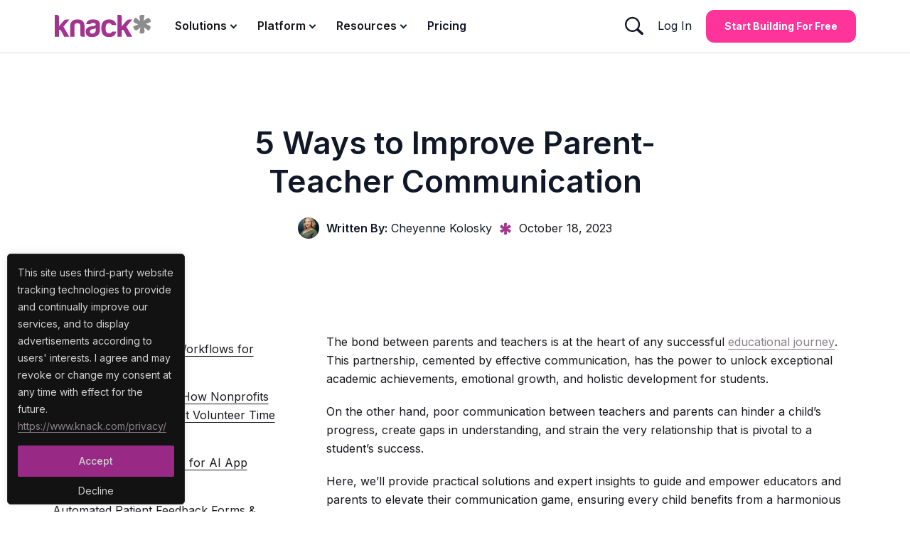

--- FILE ---
content_type: text/html; charset=UTF-8
request_url: https://www.knack.com/blog/how-to-improve-parent-teacher-communication/
body_size: 148632
content:
<!-- This page is cached by the Hummingbird Performance plugin v3.10.0 - https://wordpress.org/plugins/hummingbird-performance/. --><!DOCTYPE html>
<html lang="en-US">
<head>
	<!--[if lt IE 9]>
    <script src="https://www.knack.com/wp-content/themes/knacktheme/js/html5shiv.min.js"></script>
    <script src="https://www.knack.com/wp-content/themes/knacktheme/js/respond.min.js"></script>
    <![endif]-->

	        <title> 5 Tips to Improve Parent-Teacher Communication | Knack </title>
	
	    <script>
        var ajaxurl = "https://www.knack.com/wp-admin/admin-ajax.php";
    </script>

    <meta name="KEYWORDS" content="knack, web application builder, web app framework, app builder, web apps, online database, online database application, online database application builder, online database software, government, small business, web development firms "/>

	
	
	
            <script async src='https://obseu.bmccfortress.com/i/cf0f3d8d21a207cb872c5801aa51ab37.js' class='ct_clicktrue'></script>
            <script async src='https://www.clickcease.com/monitor/stat.js'>
            </script>
        <meta name='robots' content='index, follow, max-image-preview:large, max-snippet:-1, max-video-preview:-1' />

	<!-- This site is optimized with the Yoast SEO Premium plugin v26.8 (Yoast SEO v26.8) - https://yoast.com/product/yoast-seo-premium-wordpress/ -->
	<meta name="description" content="Effective parent-teacher communication is essential for any learning program. Learn how teachers can improve outreach with these tips." />
	<link rel="canonical" href="https://www.knack.com/blog/how-to-improve-parent-teacher-communication/" />
	<meta property="og:locale" content="en_US" />
	<meta property="og:type" content="article" />
	<meta property="og:title" content="5 Ways to Improve Parent-Teacher Communication" />
	<meta property="og:description" content="Effective parent-teacher communication is essential for any learning program. Learn how teachers can improve outreach with these tips." />
	<meta property="og:url" content="https://www.knack.com/blog/how-to-improve-parent-teacher-communication/" />
	<meta property="og:site_name" content="Knack: No-Code Application Development Platform" />
	<meta property="article:publisher" content="https://www.facebook.com/KnackHQ/" />
	<meta property="article:published_time" content="2023-10-18T17:10:42+00:00" />
	<meta property="article:modified_time" content="2024-01-02T03:59:54+00:00" />
	<meta property="og:image" content="https://www.knack.com/uploads/2023/10/5-Ways-to-Improve-Parent-Teacher-Communication-16-x-9-in-1.png" />
	<meta property="og:image:width" content="2000" />
	<meta property="og:image:height" content="1125" />
	<meta property="og:image:type" content="image/png" />
	<meta name="author" content="Cheyenne Kolosky" />
	<meta name="twitter:card" content="summary_large_image" />
	<meta name="twitter:creator" content="@knackhq" />
	<meta name="twitter:site" content="@knackhq" />
	<meta name="twitter:label1" content="Written by" />
	<meta name="twitter:data1" content="Cheyenne Kolosky" />
	<meta name="twitter:label2" content="Est. reading time" />
	<meta name="twitter:data2" content="6 minutes" />
	<script type="application/ld+json" class="yoast-schema-graph">{"@context":"https://schema.org","@graph":[{"@type":"Article","@id":"https://www.knack.com/blog/how-to-improve-parent-teacher-communication/#article","isPartOf":{"@id":"https://www.knack.com/blog/how-to-improve-parent-teacher-communication/"},"author":{"name":"Cheyenne Kolosky","@id":"https://www.knack.com/#/schema/person/1c67ac80f1963d4ada8cf6e59123d3b9"},"headline":"5 Ways to Improve Parent-Teacher Communication","datePublished":"2023-10-18T17:10:42+00:00","dateModified":"2024-01-02T03:59:54+00:00","mainEntityOfPage":{"@id":"https://www.knack.com/blog/how-to-improve-parent-teacher-communication/"},"wordCount":1265,"publisher":{"@id":"https://www.knack.com/#organization"},"image":{"@id":"https://www.knack.com/blog/how-to-improve-parent-teacher-communication/#primaryimage"},"thumbnailUrl":"https://www.knack.com/uploads/2023/10/5-Ways-to-Improve-Parent-Teacher-Communication-16-x-9-in-1.png","articleSection":["Education"],"inLanguage":"en-US"},{"@type":"WebPage","@id":"https://www.knack.com/blog/how-to-improve-parent-teacher-communication/","url":"https://www.knack.com/blog/how-to-improve-parent-teacher-communication/","name":"5 Tips to Improve Parent-Teacher Communication | Knack","isPartOf":{"@id":"https://www.knack.com/#website"},"primaryImageOfPage":{"@id":"https://www.knack.com/blog/how-to-improve-parent-teacher-communication/#primaryimage"},"image":{"@id":"https://www.knack.com/blog/how-to-improve-parent-teacher-communication/#primaryimage"},"thumbnailUrl":"https://www.knack.com/uploads/2023/10/5-Ways-to-Improve-Parent-Teacher-Communication-16-x-9-in-1.png","datePublished":"2023-10-18T17:10:42+00:00","dateModified":"2024-01-02T03:59:54+00:00","description":"Effective parent-teacher communication is essential for any learning program. Learn how teachers can improve outreach with these tips.","breadcrumb":{"@id":"https://www.knack.com/blog/how-to-improve-parent-teacher-communication/#breadcrumb"},"inLanguage":"en-US","potentialAction":[{"@type":"ReadAction","target":["https://www.knack.com/blog/how-to-improve-parent-teacher-communication/"]}]},{"@type":"ImageObject","inLanguage":"en-US","@id":"https://www.knack.com/blog/how-to-improve-parent-teacher-communication/#primaryimage","url":"https://www.knack.com/uploads/2023/10/5-Ways-to-Improve-Parent-Teacher-Communication-16-x-9-in-1.png","contentUrl":"https://www.knack.com/uploads/2023/10/5-Ways-to-Improve-Parent-Teacher-Communication-16-x-9-in-1.png","width":2000,"height":1125,"caption":"5 Ways to Improve Parent-Teacher Communication"},{"@type":"BreadcrumbList","@id":"https://www.knack.com/blog/how-to-improve-parent-teacher-communication/#breadcrumb","itemListElement":[{"@type":"ListItem","position":1,"name":"Home","item":"https://www.knack.com/"},{"@type":"ListItem","position":2,"name":"Blog","item":"https://www.knack.com/blog/"},{"@type":"ListItem","position":3,"name":"5 Ways to Improve Parent-Teacher Communication"}]},{"@type":"WebSite","@id":"https://www.knack.com/#website","url":"https://www.knack.com/","name":"Knack: No-Code Application Development Platform","description":"","publisher":{"@id":"https://www.knack.com/#organization"},"alternateName":"Knack.com","potentialAction":[{"@type":"SearchAction","target":{"@type":"EntryPoint","urlTemplate":"https://www.knack.com/?s={search_term_string}"},"query-input":{"@type":"PropertyValueSpecification","valueRequired":true,"valueName":"search_term_string"}}],"inLanguage":"en-US"},{"@type":"Organization","@id":"https://www.knack.com/#organization","name":"Knack","url":"https://www.knack.com/","logo":{"@type":"ImageObject","inLanguage":"en-US","@id":"https://www.knack.com/#/schema/logo/image/","url":"https://www.knack.com/wp-content/uploads/2023/06/knack-header-logo.svg","contentUrl":"https://www.knack.com/wp-content/uploads/2023/06/knack-header-logo.svg","width":1,"height":1,"caption":"Knack"},"image":{"@id":"https://www.knack.com/#/schema/logo/image/"},"sameAs":["https://www.facebook.com/KnackHQ/","https://x.com/knackhq","https://www.linkedin.com/company/knackhq/","https://www.instagram.com/knackteam/","https://www.youtube.com/user/knackhq"],"description":"Knack combines a powerful online database with simple tools like forms, searches, and calendars so you can build custom apps with no coding required.","email":"support@knack.com","legalName":"Knack","foundingDate":"2010-07-02","numberOfEmployees":{"@type":"QuantitativeValue","minValue":"51","maxValue":"200"}},{"@type":"Person","@id":"https://www.knack.com/#/schema/person/1c67ac80f1963d4ada8cf6e59123d3b9","name":"Cheyenne Kolosky","image":{"@type":"ImageObject","inLanguage":"en-US","@id":"https://www.knack.com/#/schema/person/image/","url":"https://www.knack.com/uploads/2024/02/Joe-Brown-Photos-WK-Small-150x150.jpg","contentUrl":"https://www.knack.com/uploads/2024/02/Joe-Brown-Photos-WK-Small-150x150.jpg","caption":"Cheyenne Kolosky"}}]}</script>
	<!-- / Yoast SEO Premium plugin. -->


<link rel='dns-prefetch' href='//cdn.jsdelivr.net' />
<link rel='dns-prefetch' href='//ajax.googleapis.com' />
<link rel='dns-prefetch' href='//fonts.googleapis.com' />
<link rel='dns-prefetch' href='//fonts.gstatic.com' />
<link rel='dns-prefetch' href='//apis.google.com' />
<link rel='dns-prefetch' href='//google-analytics.com' />
<link rel='dns-prefetch' href='//www.google-analytics.com' />
<link rel='dns-prefetch' href='//ssl.google-analytics.com' />
<link rel='dns-prefetch' href='//youtube.com' />
<link rel='dns-prefetch' href='//s.gravatar.com' />
<link href='//fonts.googleapis.com' rel='preconnect' />
<link href='//fonts.gstatic.com' rel='preconnect' />
<link href='//ajax.googleapis.com' rel='preconnect' />
<link href='//apis.google.com' rel='preconnect' />
<link href='//google-analytics.com' rel='preconnect' />
<link href='//www.google-analytics.com' rel='preconnect' />
<link href='//ssl.google-analytics.com' rel='preconnect' />
<link href='//youtube.com' rel='preconnect' />
<link href='//s.gravatar.com' rel='preconnect' />
<link rel="alternate" type="application/rss+xml" title="Knack: No-Code Application Development Platform &raquo; Feed" href="https://www.knack.com/feed/" />
<link rel="alternate" type="application/rss+xml" title="Knack: No-Code Application Development Platform &raquo; Comments Feed" href="https://www.knack.com/comments/feed/" />
<style id='wp-img-auto-sizes-contain-inline-css'>
img:is([sizes=auto i],[sizes^="auto," i]){contain-intrinsic-size:3000px 1500px}
/*# sourceURL=wp-img-auto-sizes-contain-inline-css */
</style>
<style id='classic-theme-styles-inline-css'>
/*! This file is auto-generated */
.wp-block-button__link{color:#fff;background-color:#32373c;border-radius:9999px;box-shadow:none;text-decoration:none;padding:calc(.667em + 2px) calc(1.333em + 2px);font-size:1.125em}.wp-block-file__button{background:#32373c;color:#fff;text-decoration:none}
/*# sourceURL=/wp-includes/css/classic-themes.min.css */
</style>
<link rel='stylesheet' id='splide-min-css-css' href='https://cdn.jsdelivr.net/npm/@splidejs/splide@4.0.17/dist/css/splide.min.css' media='all' />
<link rel='stylesheet' id='bootstrap-css-css' href='https://www.knack.com/wp-content/themes/knacktheme/css/bootstrap.min.css' media='all' />
<link rel='stylesheet' id='ThemeStyleCss-css' href='https://www.knack.com/wp-content/themes/knacktheme/css/theme-style.css' media='all' />
<link rel='stylesheet' id='cookie-banner-css-css' href='https://www.knack.com/wp-content/themes/knacktheme/css/cookie-banner.css' media='all' />
<link rel='stylesheet' id='ResponsiveCss-css' href='https://www.knack.com/wp-content/themes/knacktheme/css/responsive.css' media='all' />
<link rel='stylesheet' id='fancybox-css-css' href='https://cdn.jsdelivr.net/npm/@fancyapps/ui@6.0/dist/fancybox/fancybox.css' media='all' />
<link rel='stylesheet' id='knack-use-case-css' href='https://www.knack.com/wp-content/themes/knacktheme/assets/css/use-case.css' media='all' />
<link rel='stylesheet' id='knack-use-case-cards-css' href='https://www.knack.com/wp-content/themes/knacktheme/assets/css/use-case-cards.css' media='all' />
<link rel='stylesheet' id='fancybox-css' href='https://www.knack.com/wp-content/plugins/easy-fancybox/fancybox/2.2.0/jquery.fancybox.min.css' media='screen' />
<link rel='stylesheet' id='wp-block-library-css' href='https://www.knack.com/wp-includes/css/dist/block-library/style.min.css' media='all' />
<link rel='stylesheet' id='wppb_stylesheet-css' href='https://www.knack.com/wp-content/plugins/profile-builder/assets/css/style-front-end.css' media='all' />
<script src="https://www.knack.com/wp-includes/js/jquery/jquery.min.js" id="jquery-core-js"></script>
<script src="https://www.knack.com/wp-includes/js/jquery/jquery-migrate.min.js" id="jquery-migrate-js"></script>
<script id="clickceaseFrontEnd-js-extra">
var ajax_obj = {"cc_nonce":"52e8913202","ajax_url":"https://www.knack.com/wp-admin/admin-ajax.php","ajax_action":"validate_clickcease_response"};
//# sourceURL=clickceaseFrontEnd-js-extra
</script>
<script src="https://www.knack.com/wp-content/plugins/clickcease-click-fraud-protection/includes/assets/js/front-end.js" id="clickceaseFrontEnd-js"></script>
<meta name="generator" content="WordPress 6.9" />
<link rel='shortlink' href='https://www.knack.com/?p=6344' />
			<!-- DO NOT COPY THIS SNIPPET! Start of Page Analytics Tracking for HubSpot WordPress plugin v11.3.37-->
			<script class="hsq-set-content-id" data-content-id="blog-post">
				var _hsq = _hsq || [];
				_hsq.push(["setContentType", "blog-post"]);
			</script>
			<!-- DO NOT COPY THIS SNIPPET! End of Page Analytics Tracking for HubSpot WordPress plugin -->
			<!-- Google Tag Manager -->
<script>(function(w,d,s,l,i){w[l]=w[l]||[];w[l].push({'gtm.start':
new Date().getTime(),event:'gtm.js'});var f=d.getElementsByTagName(s)[0],
j=d.createElement(s),dl=l!='dataLayer'?'&l='+l:'';j.async=true;j.src=
'https://www.googletagmanager.com/gtm.js?id='+i+dl;f.parentNode.insertBefore(j,f);
})(window,document,'script','dataLayer','GTM-KMHV9QD');</script>

<script>
    function clientid() {
        var match = document.cookie.match('(?:^|;)\\s*_ga=([^;]*)'),
            raw = match ? decodeURIComponent(match[1]) : null;

        if (raw) {
            match = raw.match(/(\d+\.\d+)$/)
        }
        return (match) ? match[1] : null;
    }

    //console.log(clientid());
    var clientId = clientid();

    //var clientId = ga.getAll()[0].get('clientId');
    //console.log(clientId);

    function setCookie(name, value, exdays) {
        var date = new Date();
        date.setTime(date.getTime() + (exdays * 24 * 60 * 60 * 1000));
        var expires = "expires=" + date.toUTCString();
        //var expires = ""; expires="" + date.toGMTString();
        //var path = "path=/;";
        //var domain = ".knack.com";
        //document.cookie = name + "=" + value + expires + ";domain=.knack.com;path=/";
        document.cookie = name + "=" + value + ";" + expires + ";domain=.knack.com;path=/";
    }

    function getParam(p) {
        var match = RegExp('[?&]' + p + '=([^&]*)').exec(window.location.search);
        return match && decodeURIComponent(match[1].replace(/\+/g, ''));
    }

    var gclid = getParam('gclid');
    if (gclid && clientId) {
        var gclsrc = getParam('gclsrc');
        if (!gclsrc || gclsrc.indexOf('aw') !== -1) {
            setCookie('kn_ad', gclid + "~" + clientId, 30);
        }
    }
</script><meta charset="UTF-8"><meta http-equiv="X-UA-Compatible" content="IE=edge"><meta name="viewport" content="width=device-width, initial-scale=1, maximum-scale=1"/><meta name="generator" content="Elementor 3.34.4; features: e_font_icon_svg, additional_custom_breakpoints; settings: css_print_method-external, google_font-enabled, font_display-swap">
			<style>
				.e-con.e-parent:nth-of-type(n+4):not(.e-lazyloaded):not(.e-no-lazyload),
				.e-con.e-parent:nth-of-type(n+4):not(.e-lazyloaded):not(.e-no-lazyload) * {
					background-image: none !important;
				}
				@media screen and (max-height: 1024px) {
					.e-con.e-parent:nth-of-type(n+3):not(.e-lazyloaded):not(.e-no-lazyload),
					.e-con.e-parent:nth-of-type(n+3):not(.e-lazyloaded):not(.e-no-lazyload) * {
						background-image: none !important;
					}
				}
				@media screen and (max-height: 640px) {
					.e-con.e-parent:nth-of-type(n+2):not(.e-lazyloaded):not(.e-no-lazyload),
					.e-con.e-parent:nth-of-type(n+2):not(.e-lazyloaded):not(.e-no-lazyload) * {
						background-image: none !important;
					}
				}
			</style>
			<link rel="icon" href="https://www.knack.com/uploads/2023/06/cropped-favicon-1-32x32.png" sizes="32x32" />
<link rel="icon" href="https://www.knack.com/uploads/2023/06/cropped-favicon-1-192x192.png" sizes="192x192" />
<link rel="apple-touch-icon" href="https://www.knack.com/uploads/2023/06/cropped-favicon-1-180x180.png" />
<meta name="msapplication-TileImage" content="https://www.knack.com/uploads/2023/06/cropped-favicon-1-270x270.png" />
		<style id="wp-custom-css">
			#cookieNotice-wrap.delete_cookie {
    display: none !important;
}

.faq-lh .faq-h6-title {
    line-height: 1.05;
	font-size: 34px !important;
}

.hc-before-after .before-after-div {
    max-width: 857px;
}

.hc-before-after .image-container {
    max-width: 900px;
    aspect-ratio: 1.25 / 1;
}

@media (min-width: 1200px) {
.hr-content-block.component-with-image-video {
    margin-top: 0px;
    margin-bottom: 0px;
}
}

.hr-content-block.component-with-image-video div.withimage-content-box h2 {
    font-size: 48px;
}

.headerBox-table.popular-table .prices-title div{
	flex-wrap: wrap-reverse;
}

.headerBox-table.popular-table .prices-title div p.text-decoration-line-through {
    font-size: 30px;
    opacity: 0.6;
}

/**hubspot CSS*/

.hubspot-logos {
    background-image: linear-gradient(rgba(250, 250, 250, 1), rgba(250, 250, 250, 1)) !important;
    background-position: left top !important;
    background-size: auto !important;
    background-repeat: no-repeat !important;
    padding: 35px 0;
}

.hubspot-logos .join-the-customer-header h3 {
    font-family: Inter, Arial, Helvetica, sans-serif;
    color: #ff349a;
    text-align: center;
    font-size: 18px;
    font-weight: normal;
    margin-bottom: 20px;
}

.hubspot-logos .no-customer-slider .logos-list {
    max-height: 50px;
    margin: unset;
    padding: 10px 20px;
	  width: 165px;
}

.hubspot-cards h2 {
    color: #933d85;
    font-family: "Lato", sans-serif;
    font-weight: 900;
    font-size: 36px;
    margin-bottom: 20px;
}

.hubspot-cards .case-card-header-description {
    font-family: "Lato", serif;
    font-weight: 400;
    color: #75787b;
    font-size: 20px;
}

.hubspot-cards .card-list-box{
	border-radius: 10px;
}

.hubspot-cards .container{
	max-width: 1200px;
	padding: 0px 40px;
}

.integration-cards .card-list-box {
  display: flex !important;
  justify-content: flex-start;
  flex-direction: column;
  align-items: flex-start;
  text-align: left !important;
  padding: 33px 40px;
}

.integration-cards img.card-list-box-img {
    margin: 0 0 15px 0;
}

.integration-cards .card-list-box h6 {
    color: #982A86;
}

.integration-cards .card-list-box:hover {
    border-color: #982a86;
}

.integration-cards .card-list-box-description ul
Specificity: (0,2,1)
 {
    padding-left: 15px;
}

.integration-cards.component-case-card-sec .container {
    max-width: 1200px;
}

.integration-cards .case-card-header {
    max-width: 1000px;
}

.integration-cards .case-card-header .case-card-header-description {
    max-width: 700px;
    margin: 0 auto;
}

.integration-cards .card-list-box-description ul {
    padding-left: 15px;
}

.knack-feature-section__content {
    padding-top: 20px;
}

.homepage-hero .hero-content{
	padding-bottom: 60px;
}


.homepage-hero .prompt-form textarea , .prompt-button-title , .prompt-btn {
	font-size: 18px !important;
}

.solutions-slider .solutions-cta-button{
	font-size: 26px;
}

.alternate-feature .af-row{
	height: auto;
}

.alternate-feature .af-cta .af-button{
    font-size: 24px;
    max-width: 70%;
	padding: 16px;
}

.alternate-feature .af-cta {
    display: flex;
    justify-content: center;
}

h3.af-heading {
    font-size: 40px;
}

.alternate-feature .af-description{
    font-size: 20px;
}

/*new homepage mobile CSS*/

/*hero section*/

@media (max-width: 768px) {
	.wp-block-heading:has(+ .alternate-feature) {
    margin-top: 50px !important;
		padding: 0 10px;
	}
	h3.af-heading {
    font-size: 30px;
}
	.af-inner {
    max-height: unset !important;
}
}

.prompt-form{
	position: relative;
}

.prompt-error-msg{
    position: absolute;
    left: 36%;
	  bottom: 0;
		color: #A33691 !important;
}

/*header*/

#header .container .row > div {
    flex-wrap: nowrap !important;
}

@media (min-width: 1400px) and (max-width: 1600px) {
    .header-wrap-right .btn.free_trial_link, .header-wrap-right .btn.book_demo_link {
        padding: 14.42px 40px !important;
    }
}

@media (min-width: 1200px) and (max-width: 1330px) {
	#header .container{
		width: 90% !important;
	}
}

/*header book demo hide
#header a.btn.book_demo_link {
    display: none !important;
}*/

.dark-gray-bg{
background: rgb(241,241,241);
}

/*solutions slider*/
a.solutions-slide-link {
    display: flex;
    align-items: flex-start;
    transform-origin: center center;
    flex-direction: column-reverse;
}

a.solutions-slide-link {
    max-height: 100%;
}
.swiper-slide.solutions-slide{
    max-height: 100%;
}

/*header-style-2 background*/
.header-style-2-bg {
    background: white;
}

.header-style-2-bg::after{
	background: url(https://www.knack.com/wp-content/themes/knacktheme/img/pink-bg-gradient.svg);
	background-size: cover;
  background-repeat: no-repeat;
	background-position-y: center;
}

.header-style-2 div h1{
	color: #101828 !important;
} 
.header-style-2 div div p{
	color: #000 !important;
}
.header-style-2 a.btn {
    background: #fff;
    color: #1B181B;
    border: 1px solid #9828a6;
    font-weight: 700;
    text-align: center;
    font-size: 16px;
    line-height: 100%;
    border-radius: 11px;
    text-transform: capitalize;
    text-decoration: none;
    cursor: pointer;
    box-shadow: 0 4px 14px rgba(164, 24, 107, 0.18);
}
@media (min-width: 1600px){
.header-style-2 .page-banner-content-box {
    max-width: 800px;
}
}

/*hero section*/
.hero-description{
	max-width: 750px;
}
.hero-heading{
	max-width: 950px;
}


/* neg margin class*/
.neg-margin-bottom {
    margin-bottom: -50px;
}

/*use case card extra class*/

.use-case-card-header-w-img .case-card-header {
    max-width: 1000px;
}

.component-testimonials .slick-arrow-next.slick-next.slick-arrow{
    right: -30px;
}

.component-testimonials .slick-arrow-prev.slick-prev.slick-arrow{
    left: -30px;
}

.testimonial-slider-v2 .slick-track {
    height: 700px;
}
.page-template-templates .common-page-header, .tax-template-category .common-page-header{
background-size: cover;
}

@media (max-width: 768px) {
    .hero-heading {
        letter-spacing: -1px;
    }
	.prompt-form .prompt-form-body{
		padding: 16px !important;
	}
}

h1.hero-heading , h1.hero-heading strong{
	font-weight: 600;
}

a.btn.book_demo_link {
    display: none !important;
}

header#header {
    max-width: 100% !important;
}


@media (min-width: 1200px) {
    div.component-join-the-customer {
        margin-top: 40px;
        margin-bottom: 25px;
    }
}

section.alternate-feature {
    padding: 30px 0px;
    max-width: 1180px;
    margin: 0 auto;
}

@media (max-width: 1200px){
	section.alternate-feature{
		padding: 30px 20px;
	}
}

div.af-col--content {
    padding: 40px;
}

.af-col--content h3.af-heading {
    font-size: 32px;
}

.alternate-feature .af-cta a.af-button {
    font-size: 20px;
}		</style>
		</head>

<body class="wp-singular post-template-default single single-post postid-6344 single-format-standard wp-embed-responsive wp-theme-knacktheme singular unknown post-how-to-improve-parent-teacher-communication elementor-default elementor-kit-20165">

            <noscript>
                <a href="https://www.clickcease.com" rel="nofollow"><img src="https://monitor.clickcease.com/stats/stats.aspx" alt="Clickcease" /></a>
            </noscript>
                    <noscript>
                <iframe src='https://obseu.bmccfortress.com/ns/cf0f3d8d21a207cb872c5801aa51ab37.html?ch=""' width='0' height='0' style='display:none'></iframe>
            </noscript>
        <!-- Google Tag Manager (noscript) -->
<noscript><iframe src="https://www.googletagmanager.com/ns.html?id=GTM-KMHV9QD"
height="0" width="0" style="display:none;visibility:hidden"></iframe></noscript>
<!-- End Google Tag Manager (noscript) -->
<a class="skip-link screen-reader-text" href="#content">
	Skip to content</a>

<div id="mainCntr">
	    <header id="header" class="w-100 d-block ">
		
		        <div class="container">
            <div class="row">
                <div class="col-12 d-flex align-items-center justify-content-between flex-wrap">
                    <div class="header-wrap-left d-flex align-items-center">
						                            <a class="logo-wrapper d-inline-block loading" href="https://www.knack.com/">
                                <img class="main-logo" src="https://www.knack.com/uploads/2023/06/knack-header-logo.svg" alt="Logo | Knack Purple">
                            </a>
						
                        <div class="header-menu d-flex align-items-center">
                            <div class="nav-menu-header d-none d-xl-block">
								<ul id="menu-header-mobile-menu" class="menu-top d-flex align-items-center"><li id="menu-item-914" class="has-mega-menu fix-btn-bottom menu-add-icons solutions-desktop-mega-menu mega-column-3 menu-item menu-item-has-children"><a>Solutions</a>
<ul class="sub-menu">
	<li id="menu-item-917" class="mega-menu-column menu-item menu-item-has-children"><a>Business Need</a>
	<ul class="sub-menu">
		<li id="menu-item-11433" class="menu-item"><a href="https://www.knack.com/solutions/work-orders/">Work Orders</a></li>
		<li id="menu-item-2756" class="menu-item"><a href="https://www.knack.com/solutions/project-management/">Project Management<img class="sub-menu-items-img" alt="Project Management" src="https://www.knack.com/uploads/2023/08/project-management-icon-purple.svg"/></a></li>
		<li id="menu-item-2755" class="menu-item"><a href="https://www.knack.com/solutions/financial-management/">Financial Management<img class="sub-menu-items-img" alt="Financial Management" src="https://www.knack.com/uploads/2023/08/financial-management-icon-purple.svg"/></a></li>
		<li id="menu-item-2757" class="menu-item"><a href="https://www.knack.com/solutions/security-compliance/">Security &#038; Compliance<img class="sub-menu-items-img" alt="Security &#038; Compliance" src="https://www.knack.com/uploads/2023/08/securitycompliance-icon-purple.svg"/></a></li>
		<li id="menu-item-2770" class="menu-item"><a href="https://www.knack.com/solutions/sales-and-marketing/">Sales &#038; Marketing<img class="sub-menu-items-img" alt="Sales &#038; Marketing" src="https://www.knack.com/uploads/2023/08/salesmarketing-icon-purple.svg"/></a></li>
		<li id="menu-item-2753" class="menu-item"><a href="https://www.knack.com/solutions/supply-chain/">Supply Chain<img class="sub-menu-items-img" alt="Supply Chain" src="https://www.knack.com/uploads/2023/08/supplychain-icon-purple.svg"/></a></li>
		<li id="menu-item-2751" class="menu-item"><a href="https://www.knack.com/solutions/business-operations/">Business Operations<img class="sub-menu-items-img" alt="Business Operations" src="https://www.knack.com/uploads/2023/08/businessoperations-icon-purple.svg"/></a></li>
	</ul>
</li>
	<li id="menu-item-918" class="mega-menu-column menu-item menu-item-has-children"><a>Project Type</a>
	<ul class="sub-menu">
		<li id="menu-item-2903" class="menu-item"><a href="https://www.knack.com/solutions/asset-equipment-management/">Asset &amp; Equipment Management<img class="sub-menu-items-img" alt="Asset &amp; Equipment Management" src="https://www.knack.com/uploads/2023/08/assetandequipmentmanagement-icon-purple.svg"/></a></li>
		<li id="menu-item-2737" class="menu-item"><a href="https://www.knack.com/solutions/custom-crm/">Custom CRM<img class="sub-menu-items-img" alt="Custom CRM" src="https://www.knack.com/uploads/2023/08/customcrm-icon-purple.svg"/></a></li>
		<li id="menu-item-2736" class="menu-item"><a href="https://www.knack.com/solutions/customer-portal/">Customer Portal<img class="sub-menu-items-img" alt="Customer Portal" src="https://www.knack.com/uploads/2023/08/customerportal-icon-purple.svg"/></a></li>
		<li id="menu-item-2769" class="menu-item"><a href="https://www.knack.com/solutions/online-database/">Online Database<img class="sub-menu-items-img" alt="Online Database" src="https://www.knack.com/uploads/2023/08/onlinedatabase-icon-purple.svg"/></a></li>
		<li id="menu-item-2739" class="menu-item"><a href="https://www.knack.com/solutions/volunteer-management/">Volunteer Management<img class="sub-menu-items-img" alt="Volunteer Management" src="https://www.knack.com/uploads/2023/08/volunteermanagement-icon-purple.svg"/></a></li>
		<li id="menu-item-2893" class="menu-item"><a href="https://www.knack.com/solutions/vendor-and-supplier-portal/">Vendor &#038; Supplier Portal<img class="sub-menu-items-img" alt="Vendor &#038; Supplier Portal" src="https://www.knack.com/uploads/2023/08/vendorsupplierportal-icon-purple.svg"/></a></li>
		<li id="menu-item-2738" class="menu-item"><a href="https://www.knack.com/solutions/inventory-management/">Inventory Management<img class="sub-menu-items-img" alt="Inventory Management" src="https://www.knack.com/uploads/2023/08/inventorymanagement-icon-purple.svg"/></a></li>
		<li id="menu-item-2764" class="menu-item"><a href="https://www.knack.com/solutions/event-management/">Event Management<img class="sub-menu-items-img" alt="Event Management" src="https://www.knack.com/uploads/2023/08/eventmanagement-icon-purple.svg"/></a></li>
	</ul>
</li>
	<li id="menu-item-919" class="mega-menu-column menu-item menu-item-has-children"><a>Industry</a>
	<ul class="sub-menu">
		<li id="menu-item-2758" class="menu-item"><a href="https://www.knack.com/solutions/construction/">Construction<img class="sub-menu-items-img" alt="Construction" src="https://www.knack.com/uploads/2023/08/construction-icon-purple.svg"/></a></li>
		<li id="menu-item-2749" class="menu-item"><a href="https://www.knack.com/solutions/healthcare/">Healthcare<img class="sub-menu-items-img" alt="Healthcare" src="https://www.knack.com/uploads/2023/08/healthcare-icon-purple.svg"/></a></li>
		<li id="menu-item-2750" class="menu-item"><a href="https://www.knack.com/solutions/government/">Government<img class="sub-menu-items-img" alt="Government" src="https://www.knack.com/uploads/2023/08/government-icon-purple.svg"/></a></li>
		<li id="menu-item-2761" class="menu-item"><a href="https://www.knack.com/solutions/property-management/">Property Management<img class="sub-menu-items-img" alt="Property Management" src="https://www.knack.com/uploads/2023/08/propertymanagement-icon-purple.svg"/></a></li>
		<li id="menu-item-2760" class="menu-item"><a href="https://www.knack.com/solutions/non-profit/">Non-Profit<img class="sub-menu-items-img" alt="Non-Profit" src="https://www.knack.com/uploads/2023/08/nonprofit-icon-purple.svg"/></a></li>
		<li id="menu-item-2759" class="menu-item"><a href="https://www.knack.com/solutions/education/">Education<img class="sub-menu-items-img" alt="Education" src="https://www.knack.com/uploads/2023/08/education-icon-purple.svg"/></a></li>
		<li id="menu-item-2762" class="menu-item"><a href="https://www.knack.com/solutions/software/">Software<img class="sub-menu-items-img" alt="Software" src="https://www.knack.com/uploads/2023/08/software-icon-purple.svg"/></a></li>
	</ul>
</li>
	<li id="menu-item-942" class="menu-btn-box menu-item"><a href="/solutions">Explore All Solutions</a></li>
</ul>
</li>
<li id="menu-item-915" class="has-mega-menu fix-btn-bottom mega-column-1 menu-add-icons platform-desktop-mega-menu menu-item menu-item-has-children"><a>Platform</a>
<ul class="sub-menu">
	<li id="menu-item-943" class="menu-btn-box menu-item"><a href="/tour">Platform Overview</a></li>
	<li id="menu-item-944" class="mega-menu-column menu-item menu-item-has-children"><a>Features &#038; Benefits</a>
	<ul class="sub-menu">
		<li id="menu-item-2905" class="menu-item"><a href="https://www.knack.com/tour/security/">Security &#038; Infrastructure<img class="sub-menu-items-img" alt="Security &#038; Infrastructure" src="https://www.knack.com/uploads/2023/08/securityinfrastructure-icon-purple.svg"/></a></li>
		<li id="menu-item-2857" class="menu-item"><a href="https://www.knack.com/tour/integrations/">Integrations<img class="sub-menu-items-img" alt="Integrations" src="https://www.knack.com/uploads/2023/08/nativeintegration-icon-purple.svg"/></a></li>
		<li id="menu-item-1833" class="menu-item"><a href="https://www.knack.com/tour/user-access/">User Access<img class="sub-menu-items-img" alt="User Access" src="https://www.knack.com/uploads/2023/08/useraccess-icon-purple.svg"/></a></li>
		<li id="menu-item-948" class="menu-item"><a href="/tour/interface">Front-End Experience<img class="sub-menu-items-img" alt="Front-End Experience" src="https://www.knack.com/uploads/2023/08/frontendexperience-icon-purple.svg"/></a></li>
		<li id="menu-item-1957" class="menu-item"><a href="https://www.knack.com/tour/database/">No-Code Database<img class="sub-menu-items-img" alt="No-Code Database" src="https://www.knack.com/uploads/2023/08/datamanagement-icon-purple.svg"/></a></li>
		<li id="menu-item-1954" class="menu-item"><a href="https://www.knack.com/tour/reports/">Reports<img class="sub-menu-items-img" alt="Reports" src="https://www.knack.com/uploads/2023/08/reports-icon-purple.svg"/></a></li>
		<li id="menu-item-1968" class="menu-item"><a href="https://www.knack.com/tour/ecommerce/">E-commerce<img class="sub-menu-items-img" alt="E-commerce" src="https://www.knack.com/uploads/2023/08/ecommerce-icon-purple.svg"/></a></li>
		<li id="menu-item-1955" class="menu-item"><a href="https://www.knack.com/tour/workflow/">Workflow<img class="sub-menu-items-img" alt="Workflow" src="https://www.knack.com/uploads/2023/08/workflow-icon-purple.svg"/></a></li>
	</ul>
</li>
</ul>
</li>
<li id="menu-item-4225" class="has-mega-menu menu-add-icons resource-desktop-mega-menu mega-column-2 menu-item menu-item-has-children"><a>Resources</a>
<ul class="sub-menu">
	<li id="menu-item-1084" class="menu-item current_page_parent"><a href="https://www.knack.com/blog/">Blog<img class="sub-menu-items-img" alt="Blog" src="https://www.knack.com/uploads/2023/08/blog-icon-purple.svg"/></a></li>
	<li id="menu-item-953" class="menu-item"><a href="/case-studies">Customer Stories<img class="sub-menu-items-img" alt="Customer Stories" src="https://www.knack.com/uploads/2023/08/customerstories-icon-purple.svg"/></a></li>
	<li id="menu-item-3033" class="menu-item"><a href="https://www.knack.com/app-templates/">Template Marketplace<img class="sub-menu-items-img" alt="Template Marketplace" src="https://www.knack.com/uploads/2023/08/templatemarketplace-icon-purple.svg"/></a></li>
	<li id="menu-item-2712" class="menu-item"><a href="https://www.knack.com/downloads/">Spreadsheet Templates<img class="sub-menu-items-img" alt="Spreadsheet Templates" src="https://www.knack.com/uploads/2023/08/spreadsheettemplates-icon-purple.svg"/></a></li>
	<li id="menu-item-3835" class="menu-item"><a href="https://www.knack.com/videos/">Videos<img class="sub-menu-items-img" alt="Videos" src="https://www.knack.com/uploads/2023/08/videos-icon-purple.svg"/></a></li>
	<li id="menu-item-954" class="menu-item"><a href="https://learn.knack.com/">Learning Center<img class="sub-menu-items-img" alt="Learning Center" src="https://www.knack.com/uploads/2023/08/learningcenter-icon-purple.svg"/></a></li>
	<li id="menu-item-955" class="menu-item"><a href="https://docs.knack.com/reference">Developer Docs<img class="sub-menu-items-img" alt="Developer Docs" src="https://www.knack.com/uploads/2023/08/developerdoc-icon-purple.svg"/></a></li>
	<li id="menu-item-2711" class="menu-item"><a href="https://www.knack.com/experts/">Expert Network<img class="sub-menu-items-img" alt="Expert Network" src="https://www.knack.com/uploads/2023/08/expertnetwork-icon-purple.svg"/></a></li>
	<li id="menu-item-4334" class="menu-item"><a href="https://www.knack.com/affiliates/">Affiliates<img class="sub-menu-items-img" alt="Affiliates" src="https://www.knack.com/uploads/2023/08/affilates-icon-purple-e1762118060447.png"/></a></li>
</ul>
</li>
<li id="menu-item-10789" class="menu-item"><a href="https://www.knack.com/pricing/">Pricing</a></li>
</ul>                            </div>
                        </div>
                    </div>

                    <div class="header-wrap-right d-flex align-items-center">
                        <div class="search_bar search-header">
                            <div class="header-search-c">
                                <svg xmlns="http://www.w3.org/2000/svg" xmlns:xlink="http://www.w3.org/1999/xlink" version="1.1" id="Layer_1" x="0px" y="0px" width="122.879px" height="119.799px" viewBox="0 0 122.879 119.799" enable-background="new 0 0 122.879 119.799" xml:space="preserve" class="svg replaced-svg">
                                    <g><path d="M49.988,0h0.016v0.007C63.803,0.011,76.298,5.608,85.34,14.652c9.027,9.031,14.619,21.515,14.628,35.303h0.007v0.033v0.04 h-0.007c-0.005,5.557-0.917,10.905-2.594,15.892c-0.281,0.837-0.575,1.641-0.877,2.409v0.007c-1.446,3.66-3.315,7.12-5.547,10.307 l29.082,26.139l0.018,0.016l0.157,0.146l0.011,0.011c1.642,1.563,2.536,3.656,2.649,5.78c0.11,2.1-0.543,4.248-1.979,5.971 l-0.011,0.016l-0.175,0.203l-0.035,0.035l-0.146,0.16l-0.016,0.021c-1.565,1.642-3.654,2.534-5.78,2.646 c-2.097,0.111-4.247-0.54-5.971-1.978l-0.015-0.011l-0.204-0.175l-0.029-0.024L78.761,90.865c-0.88,0.62-1.778,1.209-2.687,1.765 c-1.233,0.755-2.51,1.466-3.813,2.115c-6.699,3.342-14.269,5.222-22.272,5.222v0.007h-0.016v-0.007 c-13.799-0.004-26.296-5.601-35.338-14.645C5.605,76.291,0.016,63.805,0.007,50.021H0v-0.033v-0.016h0.007 c0.004-13.799,5.601-26.296,14.645-35.338C23.683,5.608,36.167,0.016,49.955,0.007V0H49.988L49.988,0z M50.004,11.21v0.007h-0.016 h-0.033V11.21c-10.686,0.007-20.372,4.35-27.384,11.359C15.56,29.578,11.213,39.274,11.21,49.973h0.007v0.016v0.033H11.21 c0.007,10.686,4.347,20.367,11.359,27.381c7.009,7.012,16.705,11.359,27.403,11.361v-0.007h0.016h0.033v0.007 c10.686-0.007,20.368-4.348,27.382-11.359c7.011-7.009,11.358-16.702,11.36-27.4h-0.006v-0.016v-0.033h0.006 c-0.006-10.686-4.35-20.372-11.358-27.384C70.396,15.56,60.703,11.213,50.004,11.21L50.004,11.21z"></path></g>
                                </svg>
                            </div>

                            <form action="https://www.knack.com/" role="search" method="get" class="searchform" id="searchform" style="display: none;">
                                <a href="javascript:void(0);" class="search-close"><img src="https://www.knack.com/wp-content/themes/knacktheme/img/close-line-icon.svg" alt="Close Icons" title="Close Icons" class="svg"></a>

                                <div class="search-group">
                                    <input type="text" name="s" class="form-control input_search" placeholder="Search..." value="" autocomplete="off" required=""/>
                                    <button type="submit" class="search-btn" value="Submit">
                                        <img src="https://www.knack.com/wp-content/themes/knacktheme/img/search-line.svg" alt="Search" title="Search" class="svg">
                                    </button>
                                </div>
                            </form>
                        </div>

						                            <a class="btn btn-none d-none d-sm-block" aria-label="Log In Button"  target="_blank"href="https://dashboard.knack.com/sign-in">
								Log In                            </a>
						
	                                                <a class="btn book_demo_link d-none d-md-block" aria-label="Book Demo Button" href="https://www.knack.com/meet-sales/">
			                    Book Demo                            </a>
	                    
						                            <a class="btn btn-pink free_trial_link d-none d-sm-block" aria-label="Start Building for Free Button" target="_blank" href="https://dashboard.knack.com/sign-up">
								Start Building for Free                            </a>
						
                        <div class="menu-button d-block d-xl-none text-center">
                            <svg xmlns="http://www.w3.org/2000/svg" xmlns:xlink="http://www.w3.org/1999/xlink" version="1.1" id="Layer_1" x="0px" y="0px" viewBox="0 0 122.88 95.95" style="enable-background:new 0 0 122.88 95.95" xml:space="preserve" class="svg replaced-svg"><style>.st0 {fill-rule: evenodd;clip-rule: evenodd;}</style>
                                <g><path class="st0" d="M8.94,0h105c4.92,0,8.94,4.02,8.94,8.94l0,0c0,4.92-4.02,8.94-8.94,8.94h-105C4.02,17.88,0,13.86,0,8.94l0,0 C0,4.02,4.02,0,8.94,0L8.94,0z M8.94,78.07h105c4.92,0,8.94,4.02,8.94,8.94l0,0c0,4.92-4.02,8.94-8.94,8.94h-105 C4.02,95.95,0,91.93,0,87.01l0,0C0,82.09,4.02,78.07,8.94,78.07L8.94,78.07z M8.94,39.03h105c4.92,0,8.94,4.02,8.94,8.94l0,0 c0,4.92-4.02,8.94-8.94,8.94h-105C4.02,56.91,0,52.89,0,47.97l0,0C0,43.06,4.02,39.03,8.94,39.03L8.94,39.03z"></path></g>
                            </svg>
                        </div>
                    </div>

                    <div class="menu-wrap d-block d-xl-none">
                        <div class="mobile-menu-close"></div>

                        <div class="menu-full-wrapper">
                            <div class="menu-sidebar">
								<ul id="top-nav" class="menu-bar-wrapper"><li class="has-mega-menu fix-btn-bottom menu-add-icons solutions-desktop-mega-menu mega-column-3 menu-item menu-item-has-children"><a>Solutions</a>
<ul class="sub-menu">
	<li class="mega-menu-column menu-item menu-item-has-children"><a>Business Need</a>
	<ul class="sub-menu">
		<li class="menu-item"><a href="https://www.knack.com/solutions/work-orders/">Work Orders</a></li>
		<li class="menu-item"><a href="https://www.knack.com/solutions/project-management/">Project Management<img class="sub-menu-items-img" alt="Project Management" src="https://www.knack.com/uploads/2023/08/project-management-icon-purple.svg"/></a></li>
		<li class="menu-item"><a href="https://www.knack.com/solutions/financial-management/">Financial Management<img class="sub-menu-items-img" alt="Financial Management" src="https://www.knack.com/uploads/2023/08/financial-management-icon-purple.svg"/></a></li>
		<li class="menu-item"><a href="https://www.knack.com/solutions/security-compliance/">Security &#038; Compliance<img class="sub-menu-items-img" alt="Security &#038; Compliance" src="https://www.knack.com/uploads/2023/08/securitycompliance-icon-purple.svg"/></a></li>
		<li class="menu-item"><a href="https://www.knack.com/solutions/sales-and-marketing/">Sales &#038; Marketing<img class="sub-menu-items-img" alt="Sales &#038; Marketing" src="https://www.knack.com/uploads/2023/08/salesmarketing-icon-purple.svg"/></a></li>
		<li class="menu-item"><a href="https://www.knack.com/solutions/supply-chain/">Supply Chain<img class="sub-menu-items-img" alt="Supply Chain" src="https://www.knack.com/uploads/2023/08/supplychain-icon-purple.svg"/></a></li>
		<li class="menu-item"><a href="https://www.knack.com/solutions/business-operations/">Business Operations<img class="sub-menu-items-img" alt="Business Operations" src="https://www.knack.com/uploads/2023/08/businessoperations-icon-purple.svg"/></a></li>
	</ul>
</li>
	<li class="mega-menu-column menu-item menu-item-has-children"><a>Project Type</a>
	<ul class="sub-menu">
		<li class="menu-item"><a href="https://www.knack.com/solutions/asset-equipment-management/">Asset &amp; Equipment Management<img class="sub-menu-items-img" alt="Asset &amp; Equipment Management" src="https://www.knack.com/uploads/2023/08/assetandequipmentmanagement-icon-purple.svg"/></a></li>
		<li class="menu-item"><a href="https://www.knack.com/solutions/custom-crm/">Custom CRM<img class="sub-menu-items-img" alt="Custom CRM" src="https://www.knack.com/uploads/2023/08/customcrm-icon-purple.svg"/></a></li>
		<li class="menu-item"><a href="https://www.knack.com/solutions/customer-portal/">Customer Portal<img class="sub-menu-items-img" alt="Customer Portal" src="https://www.knack.com/uploads/2023/08/customerportal-icon-purple.svg"/></a></li>
		<li class="menu-item"><a href="https://www.knack.com/solutions/online-database/">Online Database<img class="sub-menu-items-img" alt="Online Database" src="https://www.knack.com/uploads/2023/08/onlinedatabase-icon-purple.svg"/></a></li>
		<li class="menu-item"><a href="https://www.knack.com/solutions/volunteer-management/">Volunteer Management<img class="sub-menu-items-img" alt="Volunteer Management" src="https://www.knack.com/uploads/2023/08/volunteermanagement-icon-purple.svg"/></a></li>
		<li class="menu-item"><a href="https://www.knack.com/solutions/vendor-and-supplier-portal/">Vendor &#038; Supplier Portal<img class="sub-menu-items-img" alt="Vendor &#038; Supplier Portal" src="https://www.knack.com/uploads/2023/08/vendorsupplierportal-icon-purple.svg"/></a></li>
		<li class="menu-item"><a href="https://www.knack.com/solutions/inventory-management/">Inventory Management<img class="sub-menu-items-img" alt="Inventory Management" src="https://www.knack.com/uploads/2023/08/inventorymanagement-icon-purple.svg"/></a></li>
		<li class="menu-item"><a href="https://www.knack.com/solutions/event-management/">Event Management<img class="sub-menu-items-img" alt="Event Management" src="https://www.knack.com/uploads/2023/08/eventmanagement-icon-purple.svg"/></a></li>
	</ul>
</li>
	<li class="mega-menu-column menu-item menu-item-has-children"><a>Industry</a>
	<ul class="sub-menu">
		<li class="menu-item"><a href="https://www.knack.com/solutions/construction/">Construction<img class="sub-menu-items-img" alt="Construction" src="https://www.knack.com/uploads/2023/08/construction-icon-purple.svg"/></a></li>
		<li class="menu-item"><a href="https://www.knack.com/solutions/healthcare/">Healthcare<img class="sub-menu-items-img" alt="Healthcare" src="https://www.knack.com/uploads/2023/08/healthcare-icon-purple.svg"/></a></li>
		<li class="menu-item"><a href="https://www.knack.com/solutions/government/">Government<img class="sub-menu-items-img" alt="Government" src="https://www.knack.com/uploads/2023/08/government-icon-purple.svg"/></a></li>
		<li class="menu-item"><a href="https://www.knack.com/solutions/property-management/">Property Management<img class="sub-menu-items-img" alt="Property Management" src="https://www.knack.com/uploads/2023/08/propertymanagement-icon-purple.svg"/></a></li>
		<li class="menu-item"><a href="https://www.knack.com/solutions/non-profit/">Non-Profit<img class="sub-menu-items-img" alt="Non-Profit" src="https://www.knack.com/uploads/2023/08/nonprofit-icon-purple.svg"/></a></li>
		<li class="menu-item"><a href="https://www.knack.com/solutions/education/">Education<img class="sub-menu-items-img" alt="Education" src="https://www.knack.com/uploads/2023/08/education-icon-purple.svg"/></a></li>
		<li class="menu-item"><a href="https://www.knack.com/solutions/software/">Software<img class="sub-menu-items-img" alt="Software" src="https://www.knack.com/uploads/2023/08/software-icon-purple.svg"/></a></li>
	</ul>
</li>
	<li class="menu-btn-box menu-item"><a href="/solutions">Explore All Solutions</a></li>
</ul>
</li>
<li class="has-mega-menu fix-btn-bottom mega-column-1 menu-add-icons platform-desktop-mega-menu menu-item menu-item-has-children"><a>Platform</a>
<ul class="sub-menu">
	<li class="menu-btn-box menu-item"><a href="/tour">Platform Overview</a></li>
	<li class="mega-menu-column menu-item menu-item-has-children"><a>Features &#038; Benefits</a>
	<ul class="sub-menu">
		<li class="menu-item"><a href="https://www.knack.com/tour/security/">Security &#038; Infrastructure<img class="sub-menu-items-img" alt="Security &#038; Infrastructure" src="https://www.knack.com/uploads/2023/08/securityinfrastructure-icon-purple.svg"/></a></li>
		<li class="menu-item"><a href="https://www.knack.com/tour/integrations/">Integrations<img class="sub-menu-items-img" alt="Integrations" src="https://www.knack.com/uploads/2023/08/nativeintegration-icon-purple.svg"/></a></li>
		<li class="menu-item"><a href="https://www.knack.com/tour/user-access/">User Access<img class="sub-menu-items-img" alt="User Access" src="https://www.knack.com/uploads/2023/08/useraccess-icon-purple.svg"/></a></li>
		<li class="menu-item"><a href="/tour/interface">Front-End Experience<img class="sub-menu-items-img" alt="Front-End Experience" src="https://www.knack.com/uploads/2023/08/frontendexperience-icon-purple.svg"/></a></li>
		<li class="menu-item"><a href="https://www.knack.com/tour/database/">No-Code Database<img class="sub-menu-items-img" alt="No-Code Database" src="https://www.knack.com/uploads/2023/08/datamanagement-icon-purple.svg"/></a></li>
		<li class="menu-item"><a href="https://www.knack.com/tour/reports/">Reports<img class="sub-menu-items-img" alt="Reports" src="https://www.knack.com/uploads/2023/08/reports-icon-purple.svg"/></a></li>
		<li class="menu-item"><a href="https://www.knack.com/tour/ecommerce/">E-commerce<img class="sub-menu-items-img" alt="E-commerce" src="https://www.knack.com/uploads/2023/08/ecommerce-icon-purple.svg"/></a></li>
		<li class="menu-item"><a href="https://www.knack.com/tour/workflow/">Workflow<img class="sub-menu-items-img" alt="Workflow" src="https://www.knack.com/uploads/2023/08/workflow-icon-purple.svg"/></a></li>
	</ul>
</li>
</ul>
</li>
<li class="has-mega-menu menu-add-icons resource-desktop-mega-menu mega-column-2 menu-item menu-item-has-children"><a>Resources</a>
<ul class="sub-menu">
	<li class="menu-item current_page_parent"><a href="https://www.knack.com/blog/">Blog<img class="sub-menu-items-img" alt="Blog" src="https://www.knack.com/uploads/2023/08/blog-icon-purple.svg"/></a></li>
	<li class="menu-item"><a href="/case-studies">Customer Stories<img class="sub-menu-items-img" alt="Customer Stories" src="https://www.knack.com/uploads/2023/08/customerstories-icon-purple.svg"/></a></li>
	<li class="menu-item"><a href="https://www.knack.com/app-templates/">Template Marketplace<img class="sub-menu-items-img" alt="Template Marketplace" src="https://www.knack.com/uploads/2023/08/templatemarketplace-icon-purple.svg"/></a></li>
	<li class="menu-item"><a href="https://www.knack.com/downloads/">Spreadsheet Templates<img class="sub-menu-items-img" alt="Spreadsheet Templates" src="https://www.knack.com/uploads/2023/08/spreadsheettemplates-icon-purple.svg"/></a></li>
	<li class="menu-item"><a href="https://www.knack.com/videos/">Videos<img class="sub-menu-items-img" alt="Videos" src="https://www.knack.com/uploads/2023/08/videos-icon-purple.svg"/></a></li>
	<li class="menu-item"><a href="https://learn.knack.com/">Learning Center<img class="sub-menu-items-img" alt="Learning Center" src="https://www.knack.com/uploads/2023/08/learningcenter-icon-purple.svg"/></a></li>
	<li class="menu-item"><a href="https://docs.knack.com/reference">Developer Docs<img class="sub-menu-items-img" alt="Developer Docs" src="https://www.knack.com/uploads/2023/08/developerdoc-icon-purple.svg"/></a></li>
	<li class="menu-item"><a href="https://www.knack.com/experts/">Expert Network<img class="sub-menu-items-img" alt="Expert Network" src="https://www.knack.com/uploads/2023/08/expertnetwork-icon-purple.svg"/></a></li>
	<li class="menu-item"><a href="https://www.knack.com/affiliates/">Affiliates<img class="sub-menu-items-img" alt="Affiliates" src="https://www.knack.com/uploads/2023/08/affilates-icon-purple-e1762118060447.png"/></a></li>
</ul>
</li>
<li class="menu-item"><a href="https://www.knack.com/pricing/">Pricing</a></li>
</ul>                            </div>

							                                <div class="mob-fotr-menu-btn">
									                                        <a class="btn btn-none" aria-label="Log In Button" target="_blank"href="https://dashboard.knack.com/sign-in"><img src="https://www.knack.com//wp-content/uploads/2023/11/Customer-Portal.svg" alt="User">
											Log In                                        </a>
									
	                                                                        <a class="btn btn-purple book_demo_link" aria-label="Book Demo Button" href="https://www.knack.com/meet-sales/">
			                                Book Demo                                        </a>
	                                
									                                        <a class="btn btn-pink" aria-label="Start Building for Free Button"  target="_blank"href="https://dashboard.knack.com/sign-up">
                                            Free Trial
                                        </a>
									                                </div>
							                        </div>
                    </div>
                </div>
            </div>
        </div>
    </header>

	        <div class="solution-mega-menu_hover mega-menu_hover">
			                <div class="container g-0">
                    <div class="row g-0">
                        <div class="col-xl-8 d-flex flex-column justify-content-between">
                            <div class="menu-left-bx w-100 position-relative">
								                                    <div class="menu-left-header mb-3 pb-3">
										                                            <h6>Explore Solutions</h6>
										
										                                            <div class="menu-description"><p>Read how you can revolutionize your operation with Knack.</p>
</div>
										                                    </div>
								
								<ul id="menu-solutions-mega-menu" class="mega-menu-top d-grid flex-wrap w-100"><li id="menu-item-6941" class="mega-menu-column menu-item menu-item-has-children"><a href="#">Project Type</a>
<ul class="sub-menu">
	<li id="menu-item-6942" class="menu-item"><a href="https://www.knack.com/solutions/custom-crm/">Custom CRM<img class="sub-menu-items-img" alt="Custom CRM" src="https://www.knack.com/uploads/2023/11/Custom-CRM.svg"/></a></li>
	<li id="menu-item-6943" class="menu-item"><a href="https://www.knack.com/solutions/customer-portal/">Customer Portal<img class="sub-menu-items-img" alt="Customer Portal" src="https://www.knack.com/uploads/2023/11/Customer-Portal.svg"/></a></li>
	<li id="menu-item-15810" class="menu-item"><a href="https://www.knack.com/solutions/online-database/">Online Database<img class="sub-menu-items-img" alt="Online Database" src="https://www.knack.com/uploads/2023/11/Online-Database.svg"/></a></li>
	<li id="menu-item-6948" class="menu-item"><a href="https://www.knack.com/solutions/inventory-management/">Inventory Management<img class="sub-menu-items-img" alt="Inventory Management" src="https://www.knack.com/uploads/2023/11/Inventory-Management.svg"/></a></li>
	<li id="menu-item-11437" class="menu-item"><a href="https://www.knack.com/solutions/asset-equipment-management/">Asset Management<img class="sub-menu-items-img" alt="Asset Management" src="https://www.knack.com/uploads/2024/11/Untitled-design-23.svg"/></a></li>
</ul>
</li>
<li id="menu-item-6932" class="mega-menu-column menu-item menu-item-has-children"><a href="#">Business Need</a>
<ul class="sub-menu">
	<li id="menu-item-11436" class="menu-item"><a href="https://www.knack.com/solutions/work-orders/">Work Orders<img class="sub-menu-items-img" alt="Work Orders" src="https://www.knack.com/uploads/2024/11/Untitled-design-22.svg"/></a></li>
	<li id="menu-item-6935" class="menu-item"><a href="https://www.knack.com/solutions/project-management/">Project Management<img class="sub-menu-items-img" alt="Project Management" src="https://www.knack.com/uploads/2023/11/project-management.svg"/></a></li>
	<li id="menu-item-6934" class="menu-item"><a href="https://www.knack.com/solutions/financial-management/">Financial Management<img class="sub-menu-items-img" alt="Financial Management" src="https://www.knack.com/uploads/2023/11/Financial.svg"/></a></li>
	<li id="menu-item-6936" class="menu-item"><a href="https://www.knack.com/solutions/security-compliance/">Security and Compliance<img class="sub-menu-items-img" alt="Security and Compliance" src="https://www.knack.com/uploads/2023/11/security.svg"/></a></li>
	<li id="menu-item-6937" class="menu-item"><a href="https://www.knack.com/solutions/sales-and-marketing/">Sales and Marketing<img class="sub-menu-items-img" alt="Sales and Marketing" src="https://www.knack.com/uploads/2023/11/Sales-and-Marketing.svg"/></a></li>
</ul>
</li>
<li id="menu-item-6949" class="mega-menu-column menu-item menu-item-has-children"><a href="#">Industry</a>
<ul class="sub-menu">
	<li id="menu-item-21925" class="menu-item"><a href="https://www.knack.com/health/">Healthcare<img class="sub-menu-items-img" alt="Healthcare" src="https://www.knack.com/uploads/2023/11/Healthcare.svg"/></a></li>
	<li id="menu-item-6955" class="menu-item"><a href="https://www.knack.com/solutions/construction/">Construction<img class="sub-menu-items-img" alt="Construction" src="https://www.knack.com/uploads/2023/11/construction-icon-purple.svg"/></a></li>
	<li id="menu-item-6951" class="menu-item"><a href="https://www.knack.com/solutions/government/">Government<img class="sub-menu-items-img" alt="Government" src="https://www.knack.com/uploads/2023/11/Government.svg"/></a></li>
	<li id="menu-item-6953" class="menu-item"><a href="https://www.knack.com/solutions/non-profit/">Non-Profit<img class="sub-menu-items-img" alt="Non-Profit" src="https://www.knack.com/uploads/2023/11/Non-Profit.svg"/></a></li>
	<li id="menu-item-6954" class="menu-item"><a href="https://www.knack.com/solutions/education/">Education<img class="sub-menu-items-img" alt="Education" src="https://www.knack.com/uploads/2023/11/Education.svg"/></a></li>
</ul>
</li>
</ul>                            </div>
                            <div class="">
                                <ul id="menu-solutions-mega-menu-lower" class="mega-menu-lower d-flex gap-4 items-justified-right px-5 border-top"><li id="menu-item-15753" class="menu-item"><a href="/solutions/">Explore All Solutions</a></li>
<li id="menu-item-15754" class="menu-item"><a href="/template-inventory/">Explore Templates</a></li>
<li id="menu-item-15755" class="menu-item"><a href="/contact-sales/">Contact Sales</a></li>
</ul>                            </div>
                        </div>
                        <div class="col-xl-4">
                            <div class="read-story-wrap w-100 h-100">
																	                                        <a class="read-links-title p-0" href="https://www.knack.com/case-studies/">
                                            <h6 class="text-white text-capitalize">Read Customer Stories</h6>
                                        </a>
									
									                                        <div class="menu-description text-white"><p>Knack builders are succeeding.</p>
</div>
																	
                                <div class="post-list-menu" style="margin-top: 25px;">
									                                            <div id="post-15777" class="post-block w-100 d-block mb-3 pb-3">
                                                <div class="blog-menu-heading">
                                                    <a href="https://www.knack.com/case-study/software-consultant-recommends-knack/">Why a Software Consultant Has Recommended Knack to Clients for 10+ Years</a>
                                                </div>
                                                <div class="blog-menu-desc">
													Mike Moore &amp; Livesey Brothers Examine most small- to medium-sized&hellip;                                                </div>
                                            </div>
										                                            <div id="post-3664" class="post-block w-100 d-block mb-3 pb-3">
                                                <div class="blog-menu-heading">
                                                    <a href="https://www.knack.com/case-study/austin-city-government/">Austin City Government</a>
                                                </div>
                                                <div class="blog-menu-desc">
													How Knack helped the Austin traffic department unblock data gridlock.                                                </div>
                                            </div>
										                                </div>
                                
                                <a href="/solution-inventory/why-knack/" class="btn btn-pink" style="padding-top: 10px; padding-bottom: 10px; font-size: 14px; margin-top: 10px;">
                                    What Makes Knack Different                                </a>
                            </div>
                        </div>
                    </div>
                </div>
			        </div>
	
	        <div class="platform-mega-menu_hover mega-menu_hover">
			                <div class="container g-0">
                    <div class="row g-0">
                        <div class="col-xl-8">
                            <div class="menu-left-bx w-100 h-100 position-relative">
								
								<ul id="menu-platform-mega-menu" class="mega-menu-top d-grid flex-wrap w-100"><li id="menu-item-6874" class="mega-menu-column menu-item menu-item-has-children"><a href="#">Features &#038; Benefits</a>
<ul class="sub-menu">
	<li id="menu-item-8601" class="menu-item"><a href="https://www.knack.com/tour/ai-app-builder/">AI Powered App-Building<img class="sub-menu-items-img" alt="AI Powered App-Building" src="https://www.knack.com/uploads/2024/04/Untitled-design-15.svg"/></a><p class="description">Build apps in minutes with AI</p></li>
	<li id="menu-item-6877" class="menu-item"><a href="https://www.knack.com/tour/security/">Security and Infrastructure<img class="sub-menu-items-img" alt="Security and Infrastructure" src="https://www.knack.com/uploads/2023/11/Security-Infrastructure.svg"/></a><p class="description">Protect and control your data</p></li>
	<li id="menu-item-6878" class="menu-item"><a href="https://www.knack.com/tour/database/">No-Code Database<img class="sub-menu-items-img" alt="No-Code Database" src="https://www.knack.com/uploads/2023/11/Data-Management.svg"/></a><p class="description">Manage and connect your data</p></li>
	<li id="menu-item-6885" class="menu-item"><a href="https://www.knack.com/tour/integrations/">Integrations<img class="sub-menu-items-img" alt="Integrations" src="https://www.knack.com/uploads/2023/11/Integrations.svg"/></a><p class="description">Connect tools and sync workflows</p></li>
	<li id="menu-item-6886" class="menu-item"><a href="https://www.knack.com/tour/reports/">Reports<img class="sub-menu-items-img" alt="Reports" src="https://www.knack.com/uploads/2023/11/Reports.svg"/></a><p class="description">Track and visualize performance</p></li>
	<li id="menu-item-6876" class="menu-item"><a href="https://www.knack.com/tour/user-access/">User Access<img class="sub-menu-items-img" alt="User Access" src="https://www.knack.com/uploads/2023/11/User-Access.svg"/></a><p class="description">Manage roles and permissions</p></li>
	<li id="menu-item-6887" class="menu-item"><a href="https://www.knack.com/tour/ecommerce/">E-commerce<img class="sub-menu-items-img" alt="E-commerce" src="https://www.knack.com/uploads/2023/11/E-commerce.svg"/></a><p class="description">Run and automate online sales</p></li>
	<li id="menu-item-6888" class="menu-item"><a href="/tour/interface">Front-End Experience<img class="sub-menu-items-img" alt="Front-End Experience" src="https://www.knack.com/uploads/2023/11/phone-arrow-up-right-copy-5.svg"/></a><p class="description">Customize your user interface</p></li>
	<li id="menu-item-6889" class="menu-item"><a href="https://www.knack.com/tour/workflow/">Workflows<img class="sub-menu-items-img" alt="Workflows" src="https://www.knack.com/uploads/2023/11/Workflow.svg"/></a><p class="description">Streamline operations with automations</p></li>
	<li id="menu-item-12601" class="menu-item"><a href="https://www.knack.com/tour/forms/">Forms<img class="sub-menu-items-img" alt="Forms" src="https://www.knack.com/uploads/2024/12/Form-icon.png"/></a><p class="description">Collect and manage data easily</p></li>
</ul>
</li>
<li id="menu-item-6890" class="menu-btn-box menu-item"><a href="/tour">Platform Overview</a></li>
</ul>                            </div>
                        </div>
                        <div class="col-xl-4">
                            <div class="read-story-wrap w-100 h-100">
																	                                        <a class="read-links-title p-0" href="https://www.knack.com/tour/">
                                            <h6 class="text-white text-capitalize">Try Interactive Demo</h6>
                                        </a>
									
									                                        <div class="menu-description text-white"><p>Get a quick taste of Knack.</p>
</div>
																	
                                <div class="post-list-menu" style="margin-top: 25px;">
									                                            <div id="post-13431" class="post-block w-100 d-block mb-3 pb-3">
                                                <div class="blog-menu-heading">
                                                    <a href="https://www.knack.com/blog/knack-vs-airtable-vs-zoho-creator-comparing-no-code-database-builders-2025/">Knack vs Airtable vs Zoho Creator: Comparing No-Code Database Builders [2026]</a>
                                                </div>
                                                <div class="blog-menu-desc">
                                                    No-code database platforms are transforming the way web apps are&hellip;                                                </div>
                                            </div>
										                                </div>
                            </div>
                        </div>
                    </div>
                </div>
			        </div>
	
	        <div class="resource-mega-menu_hover mega-menu_hover">
			                <div class="container g-0">
                    <div class="row g-0">
                        <div class="col-xl-8">
                            <div class="menu-left-bx w-100 h-100 position-relative">
								
								<ul id="menu-resources-mega-menu" class="mega-menu-top d-grid flex-wrap w-100"><li id="menu-item-6894" class="mega-menu-column menu-item menu-item-has-children"><a href="#">Dive into Knack</a>
<ul class="sub-menu">
	<li id="menu-item-7304" class="menu-item"><a href="https://www.knack.com/app-templates/">App Templates<img class="sub-menu-items-img" alt="App Templates" src="https://www.knack.com/uploads/2023/12/Cert-Icon-1.svg"/></a><p class="description">Start fast with pre-built app templates</p></li>
	<li id="menu-item-6895" class="menu-item current_page_parent"><a href="https://www.knack.com/blog/">Blog<img class="sub-menu-items-img" alt="Blog" src="https://www.knack.com/uploads/2023/11/Blog.svg"/></a><p class="description">Read insights and practical tips</p></li>
	<li id="menu-item-7306" class="menu-item"><a href="https://www.knack.com/case-studies/">Case Studies<img class="sub-menu-items-img" alt="Case Studies" src="https://www.knack.com/uploads/2023/12/Cert-Icon-2.svg"/></a><p class="description">See how others use Knack</p></li>
	<li id="menu-item-16395" class="menu-item"><a href="https://www.youtube.com/@knackhq">Videos<img class="sub-menu-items-img" alt="Videos" src="https://www.knack.com/uploads/2023/11/Videos.svg"/></a><p class="description">Watch tutorials and user stories</p></li>
	<li id="menu-item-15609" class="menu-item"><a href="https://www.knack.com/glossary/">Glossary<img class="sub-menu-items-img" alt="Glossary" src="https://www.knack.com/uploads/2023/11/Untitled-60-x-60-px.svg"/></a><p class="description">Look up common no-code terms</p></li>
</ul>
</li>
<li id="menu-item-6900" class="mega-menu-column menu-item menu-item-has-children"><a href="#">Additional Resources</a>
<ul class="sub-menu">
	<li id="menu-item-8141" class="menu-item"><a href="https://www.knack.com/compare/">Compare Knack<img class="sub-menu-items-img" alt="Compare Knack" src="https://www.knack.com/uploads/2024/02/Untitled-design-11.svg"/></a><p class="description">See how Knack stacks up</p></li>
	<li id="menu-item-6899" class="menu-item"><a href="https://www.knack.com/experts/">Hire an Expert Builder<img class="sub-menu-items-img" alt="Hire an Expert Builder" src="https://www.knack.com/uploads/2023/11/Expert-Network.svg"/></a><p class="description">Get hired to build or expand apps</p></li>
	<li id="menu-item-6901" class="menu-item"><a href="https://docs.knack.com/#/">Help Center<img class="sub-menu-items-img" alt="Help Center" src="https://www.knack.com/uploads/2023/11/Learning-Center.svg"/></a><p class="description">Learn how to set up your app</p></li>
	<li id="menu-item-6928" class="menu-item"><a href="https://docs.knack.com/reference/">Developer Docs<img class="sub-menu-items-img" alt="Developer Docs" src="https://www.knack.com/uploads/2023/11/Development-Docs.svg"/></a><p class="description">Access technical guides and documents</p></li>
	<li id="menu-item-7057" class="menu-item"><a href="https://forums.knack.com/">Community Forum<img class="sub-menu-items-img" alt="Community Forum" src="https://www.knack.com/uploads/2023/11/Untitled-60-x-60-px-1.svg"/></a><p class="description">Connect with other Knack builders</p></li>
</ul>
</li>
<li id="menu-item-6929" class="mega-menu-column menu-item menu-item-has-children"><a href="#">Partner Programs</a>
<ul class="sub-menu">
	<li id="menu-item-6930" class="menu-item"><a href="https://www.knack.com/affiliates/">Become An Affiliate<img class="sub-menu-items-img" alt="Become An Affiliate" src="https://www.knack.com/uploads/2023/11/Become-An-Affiliate.svg"/></a><p class="description">Earn revenue by referring Knack</p></li>
	<li id="menu-item-6931" class="menu-item"><a href="https://www.knack.com/become-an-expert-builder/">Become an Expert Builder<img class="sub-menu-items-img" alt="Become an Expert Builder" src="https://www.knack.com/uploads/2023/11/Cert-Icon.svg"/></a><p class="description">Get hired to build apps</p></li>
	<li id="menu-item-9716" class="menu-item"><a href="https://www.knack.com/pricing/agency-program/">Agency Program<img class="sub-menu-items-img" alt="Agency Program" src="https://www.knack.com/uploads/2024/07/Untitled-design-19.svg"/></a><p class="description">Resell Knack to your clients</p></li>
</ul>
</li>
</ul>                            </div>
                        </div>
                        <div class="col-xl-4">
                            <div class="read-story-wrap w-100 h-100">
																	                                        <a class="read-links-title p-0" href="https://www.knack.com/template-inventory/">
                                            <h6 class="text-white text-capitalize">Template Marketplace</h6>
                                        </a>
									
									                                        <div class="menu-description text-white"><p>Expedite your app build with a pre-built template.</p>
</div>
																	
                                <div class="post-list-menu" style="margin-top: 25px;">
									                                            <div id="post-19263" class="post-block w-100 d-block mb-3 pb-3">
                                                <div class="blog-menu-heading">
                                                    <a href="https://www.knack.com/templates/patient-portal/">Patient Portal Template</a>
                                                </div>
                                                <div class="blog-menu-desc">
													Supercharge your Work Order Management by managing work orders, assigning&hellip;                                                </div>
                                            </div>
										                                            <div id="post-19239" class="post-block w-100 d-block mb-3 pb-3">
                                                <div class="blog-menu-heading">
                                                    <a href="https://www.knack.com/templates/patient-intake-form/">Patient Intake Form Template</a>
                                                </div>
                                                <div class="blog-menu-desc">
													Knack’s Patient Intake Form Template helps healthcare teams digitally collect&hellip;                                                </div>
                                            </div>
										                                            <div id="post-11231" class="post-block w-100 d-block mb-3 pb-3">
                                                <div class="blog-menu-heading">
                                                    <a href="https://www.knack.com/templates/work-order/">Work Order Template</a>
                                                </div>
                                                <div class="blog-menu-desc">
													Supercharge your Work Order Management by managing work orders, assigning&hellip;                                                </div>
                                            </div>
										                                </div>
                            </div>
                        </div>
                    </div>
                </div>
			        </div>
	
    <div id="contentCntr" class="header-space-btwn-banner">    <article id="post-6344" class="postlist single_blog">
        <div class="container">
            <div class="page-banner-content-box text-center common-page-header w-100 d-block m-auto px-3">
                <h1>5 Ways to Improve Parent-Teacher Communication</h1>

				            </div>
            
            <ul class="author-info d-flex align-items-center mt-4 flex-wrap justify-content-center">
                <li class="author-avatar">
					<img width="96" height="96" src="https://www.knack.com/uploads/2024/02/Joe-Brown-Photos-WK-Small-150x150.jpg" class="avatar avatar-96 photo" alt="" decoding="async" />                </li>

                <li class="author-description">
                    <h6 class="author-post__title mb-0">
                        <strong>Written By:</strong>  Cheyenne Kolosky                    </h6>
					                </li>

                <li class="author-date">
					October 18, 2023                </li>
            </ul>

			                    <div class="post-single-wrap fix-custom-post">
                        <div class="row content">
                            <div class="col-lg-4 pe-lg-4">
                                <div class="left-sidebar yoast-toc">
                                    <div class="recent-post-with-social-icons">
										                                            <div class="get-recent-post categories-listing">
                                                <div class="get-recent-post-title h6 mb-3 text-capitalize">
                                                    Recent Posts
                                                </div>
                                                <ul>
													                                                        <li>
                                                            <a class="d-inline" href="https://www.knack.com/blog/digital-signature-form-automating-legal-intake-workflows/">
                                                                Digital Signature Form Workflows for Compliant Legal Intake                                                            </a>
                                                        </li>
													                                                        <li>
                                                            <a class="d-inline" href="https://www.knack.com/blog/volunteer-hours-form-automation-nonprofits/">
                                                                Volunteer Hours Form: How Nonprofits Track, Verify, and Report Volunteer Time With No-Code                                                            </a>
                                                        </li>
													                                                        <li>
                                                            <a class="d-inline" href="https://www.knack.com/blog/vibe-coding-tools-guide/">
                                                                Top 8 Vibe Coding Tools for AI App Building (2026)                                                            </a>
                                                        </li>
													                                                        <li>
                                                            <a class="d-inline" href="https://www.knack.com/blog/patient-feedback-forms/">
                                                                Automated Patient Feedback Forms &amp; Reporting Dashboards for Healthcare                                                            </a>
                                                        </li>
													                                                </ul>
                                            </div>
										
										<ul class="social-share-button d-flex align-items-center">
    <li>
        <a aria-label="Twitter Sharing Button" class="share-twitter d-flex align-items-center" href="https://twitter.com/intent/tweet?text=5+Ways+to+Improve+Parent-Teacher+Communication&amp;url=https%3A%2F%2Fwww.knack.com%2Fblog%2Fhow-to-improve-parent-teacher-communication%2F&amp;via=WPCrumbs" target="_blank">
            <svg xmlns="http://www.w3.org/2000/svg" width="64" height="64" shape-rendering="geometricPrecision" text-rendering="geometricPrecision" image-rendering="optimizeQuality" fill-rule="evenodd" clip-rule="evenodd" viewBox="0 0 640 640" class="svg replaced-svg">
                <path d="M640.012 121.513c-23.528 10.524-48.875 17.516-75.343 20.634 27.118-16.24 47.858-41.977 57.756-72.615-25.347 14.988-53.516 25.985-83.363 31.866-24-25.5-58.087-41.35-95.848-41.35-72.508 0-131.21 58.736-131.21 131.198 0 10.228 1.134 20.232 3.355 29.882-109.1-5.528-205.821-57.757-270.57-137.222a131.423 131.423 0 0 0-17.764 66c0 45.497 23.102 85.738 58.347 109.207-21.508-.638-41.74-6.638-59.505-16.359v1.642c0 63.627 45.225 116.718 105.32 128.718-11.008 2.988-22.63 4.642-34.606 4.642-8.48 0-16.654-.874-24.78-2.35 16.783 52.11 65.233 90.095 122.612 91.205-44.989 35.245-101.493 56.233-163.09 56.233-10.63 0-20.988-.65-31.334-1.89 58.229 37.359 127.206 58.997 201.31 58.997 241.42 0 373.552-200.069 373.552-373.54 0-5.764-.13-11.35-.366-16.996 25.642-18.343 47.87-41.493 65.469-67.844l.059-.059z"></path>
            </svg>
        </a>
    </li>
    <li>
        <a aria-label="Facebook Sharing Button" class="share-facebook d-flex align-items-center" href="https://www.facebook.com/sharer/sharer.php?u=https%3A%2F%2Fwww.knack.com%2Fblog%2Fhow-to-improve-parent-teacher-communication%2F" onclick="window.open(this.href, 'facebook-share','width=580,height=296'); return false;" target="_blank">
            <svg xmlns="http://www.w3.org/2000/svg" width="64" height="64" shape-rendering="geometricPrecision"
                 text-rendering="geometricPrecision" image-rendering="optimizeQuality" fill-rule="evenodd"
                 clip-rule="evenodd" viewBox="0 0 640 640" class="svg replaced-svg">
                <path d="M380.001 120.001h99.993V0h-99.993c-77.186 0-139.986 62.8-139.986 139.986v60h-80.009V320h79.985v320h120.013V320h99.994l19.996-120.013h-119.99v-60.001c0-10.843 9.154-19.996 19.996-19.996v.012z"></path>
            </svg>
        </a>
    </li>
    <li>
        <a aria-label="Linkedin Sharing Button" class="share-linkedin d-flex align-items-center" href="http://www.linkedin.com/shareArticle?mini=true&url=https://www.knack.com/blog/how-to-improve-parent-teacher-communication/&amp;title=5 Ways to Improve Parent-Teacher Communication&amp;summary=&amp;source=Knack: No-Code Application Development Platform" target="_new" rel="noopener noreferrer">
            <svg xmlns="http://www.w3.org/2000/svg" width="64" height="64" shape-rendering="geometricPrecision" text-rendering="geometricPrecision" image-rendering="optimizeQuality" fill-rule="evenodd" clip-rule="evenodd" viewBox="0 0 640 640" class="svg replaced-svg">
                <path d="M579.999 0H60C27 0 0 27 0 60v520c0 33 27 60 60 60h519.999c33 0 60-27 60-60V60c0-33-27-60-60-60zM239.991 519.999h-79.985V239.992h79.985v280.007zm-40.004-320.012c-22.11 0-39.993-17.882-39.993-39.993 0-22.122 17.882-40.004 39.993-40.004 22.122 0 40.004 17.882 40.004 40.004 0 22.11-17.882 39.993-40.004 39.993zm320.012 320.012h-79.986V360.005c0-22.122-17.893-40.004-40.004-40.004-22.122 0-40.004 17.882-40.004 40.004v159.994h-80.01V239.992h80.01v49.642c16.476-22.654 41.752-49.642 69.993-49.642 49.76 0 90 44.764 90 100.005v180.002z"></path>
            </svg>
        </a>
    </li>

</ul>                                        
                                        <section id="block-7" class="widget widget_block">
<div class="wp-block-group blog-sidebar-cta"><div class="wp-block-group__inner-container is-layout-constrained wp-block-group-is-layout-constrained">
<h4 class="wp-block-heading has-text-align-center">3 Easy Ways to Start Building For Free</h4>



<ol class="wp-block-list">
<li>Generate an App with AI</li>



<li>Use one of our templates</li>



<li>Import your own data</li>
</ol>



<div class="wp-block-buttons is-content-justification-center is-layout-flex wp-container-core-buttons-is-layout-16018d1d wp-block-buttons-is-layout-flex">
<div class="wp-block-button"><a class="wp-block-button__link wp-element-button" href="https://dashboard.knack.com/sign-up">Start Building For Free</a></div>
</div>



<p class="has-text-align-center has-small-font-size">Free 14-Day Trial. No Credit Card Required</p>
</div></div>
</section>                                    </div>

                                    <!-- Div where you want to display the HTML content -->
                                    <!-- <div class="fixedScrollbar" id="yoast-toc-rightsidebar"></div> -->
                                </div>
                            </div>

                            <div class="col-lg-8">
                                                                    <div class="single-thumbnail mt-0">
                                        <div class="post-image">
                                            <img src="https://www.knack.com/wp-content/themes/knacktheme/img/spacer.gif" alt="5 Ways to Improve Parent-Teacher Communication" style="background-image:url(https://www.knack.com/uploads/2023/10/5-Ways-to-Improve-Parent-Teacher-Communication-16-x-9-in-1.png);" class="featured-img bg-center-cover img"/>
                                        </div>
                                    </div>
                                                                
                                <div class="single-rightContent-bx pe-xl-2">
									                                        <div id="example" class="single-blog-desc ul-lists-default">
                                        
<p>The bond between parents and teachers is at the heart of any successful <a href="https://www.knack.com/solutions/education/">educational journey</a>. This partnership, cemented by effective communication, has the power to unlock exceptional academic achievements, emotional growth, and holistic development for students.</p>



<p>On the other hand, poor communication between teachers and parents can hinder a child&#8217;s progress, create gaps in understanding, and strain the very relationship that is pivotal to a student&#8217;s success.&nbsp;</p>



<p>Here, we&#8217;ll provide practical solutions and expert insights to guide and empower educators and parents to elevate their communication game, ensuring every child benefits from a harmonious and productive school-home partnership.</p>



<h2 class="wp-block-heading" id="h-the-importance-of-effective-parent-teacher-communication">The Importance of Effective Parent-Teacher Communication</h2>



<p>Parent-teacher communication is the bridge that connects the classroom to the living room. This foundational link is the backbone of a successful school-family partnership that fosters collaboration between educators and guardians.</p>



<p>One of the best ways parents can assist in their child&#8217;s education, aside from helping them hit the books or volunteering at the school, is by understanding what&#8217;s happening when they&#8217;re not around in the classroom.</p>



<p>Shared conversations, updates, and ongoing dialogues shed light on a child&#8217;s progress, strengths, and areas for improvement. Through consistent and meaningful communication, parents have the necessary tools and insights to reinforce learning at home.</p>



<p>On the flip side, ineffective teacher communication with parents can have unintended consequences. While it is essential to keep parents in the loop about their child&#8217;s performance, it is equally crucial to ensure the manner and tone of communication are constructive.</p>



<h2 class="wp-block-heading" id="h-benefits-of-productive-parent-teacher-interactions">Benefits of Productive Parent-Teacher Interactions</h2>



<p>The bond between parents and teachers has never been more critical than it is today. These collective efforts sculpt a child&#8217;s academic journey and pave the way for holistic growth. Productive parent-teacher relationships come with a host of benefits for a child&#8217;s educational and personal development, such as:</p>



<h3 class="wp-block-heading" id="h-better-understanding-the-academic-landscape">Better Understanding the Academic Landscape</h3>



<p>Parents who actively engage with teachers have a deeper understanding of the school&#8217;s academic program. Fresh insights into curriculums, teaching methodologies, and classroom activities help parents better position themselves to assist their children at home. By aligning themselves with school objectives and understanding what their children are studying, parents can ensure a seamless learning experience.</p>



<h3 class="wp-block-heading" id="h-boosting-enthusiasm-and-commitment">Boosting Enthusiasm and Commitment</h3>



<p>Parental participation acts as a catalyst for children&#8217;s growth. When children see their parents taking an interest in their school life, it sends a clear message: education is important.&nbsp;</p>



<p>This involvement turns into motivation in children, driving them to put their best foot forward. The ripple effects are evident – from improved classroom behavior to consistent attendance.</p>



<h3 class="wp-block-heading" id="h-supporting-teachers-and-enhancing-classroom-dynamics">Supporting Teachers and Enhancing Classroom Dynamics</h3>



<p>Teachers, too, benefit immensely from proactive parent engagement. An open line of communication helps educators gain valuable insights into each student&#8217;s unique needs and home environment. This knowledge enables teachers to craft more personalized learning experiences, catering to each child&#8217;s strengths and weaknesses.</p>



<p>Additionally, when teachers feel the backing and appreciation of parents, it boosts their morale. With the assurance that parents are partners in the educational process, teachers can channel more energy into what they do best – teaching.<br></p>



<h2 class="wp-block-heading" id="h-5-tips-for-better-parent-teacher-communication">5 Tips for Better Parent-Teacher Communication</h2>



<p>Cultivating successful relationships between parents and teachers revolves around effective communication. While academic discussions remain the focal point, the essence of these interactions extends far beyond classroom performance. </p>



<p>Here are five actionable tips to enhance parent-teacher communication:</p>



<h3 class="wp-block-heading" id="h-1-two-way-communication">1. Two-Way Communication</h3>



<p>Communication is a two-way street. It isn&#8217;t just about parents receiving updates about their child&#8217;s progress but about educators understanding a student&#8217;s home environment and extracurricular commitments. By exchanging pertinent information, parents and teachers can collaboratively identify opportunities and address challenges, ensuring a holistic approach to the child&#8217;s development.</p>



<h3 class="wp-block-heading" id="h-2-adopting-personal-contact">2. Adopting Personal Contact</h3>



<p>While emails and newsletters have their place, nothing beats the impact of personal interactions. Scheduled conferences, casual meet-and-greets, or even home visits offer deeper insights into a child&#8217;s world.</p>



<p>These in-person exchanges foster trust, create rapport, and provide an opportunity to discuss intricate details often overlooked in written communications.</p>



<h3 class="wp-block-heading" id="h-3-incorporating-variety-in-communication-strategies">3. Incorporating Variety in Communication Strategies</h3>



<p>Every family is unique, and so are their communication styles and preferences. While some parents prefer regular emails, others might respond better to texts or phone calls.&nbsp;</p>



<p>An effective teacher-parent communication plan should weave in various strategies that cater to the diverse needs of the school&#8217;s parent community. Using multiple communication methods ensures that information reaches every parent in the most effective way, whether by email, phone call, or SMS alerts.</p>



<h3 class="wp-block-heading" id="h-4-leverage-technology-to-make-life-easier">4. Leverage Technology to Make Life Easier</h3>



<p>As the digital age transforms various aspects of our lives, education is also undergoing a significant shift. <a href="https://www.knack.com/">Knack</a> is at the forefront of this change, offering specialized education-focused apps that make it easier for parents and teachers to connect and collaborate.&nbsp;</p>



<p>Instead of relying solely on emails or paper notes, Knack&#8217;s pre-built app <a href="https://www.knack.com/template-inventory/">templates</a> allow for a more organized approach to parent-teacher communication. Whether it&#8217;s <a href="https://www.knack.com/templates/event-calendar/">planning parent-teacher conferences</a>, distributing classroom updates, or sharing educational resources, Knack&#8217;s apps are designed with ease of use in mind—even for those who aren&#8217;t particularly tech-savvy.</p>



<h3 class="wp-block-heading" id="h-5-establish-open-lines-of-communication">5. Establish Open Lines of Communication</h3>



<p>Openness is the cornerstone of any thriving relationship. Parents should feel empowered to voice their concerns or share insights about their child&#8217;s academic or social progress. With digital tools and robust communication strategies, reaching out becomes effortless. Educators should foster an environment where parents feel their inputs are valued, ensuring a collaborative approach to a child&#8217;s education.</p>



<h2 class="wp-block-heading" id="h-the-power-of-positive-feedback-and-prepared-communication">The Power of Positive Feedback and Prepared Communication</h2>



<p>In parent-teacher interactions, nothing resonates quite like unsolicited positive feedback. Imagine the joy parents feel when they receive a call not about a problem but to hear a teacher share a kind deed their child did or an achievement they&#8217;re proud of. These moments of positive outreach build trust, setting the stage for more constructive conversations moving forward.</p>



<p>New educators often find <a href="https://www.knack.com/blog/parenting-how-to-make-working-from-home-work-for-everyone/">parent communication</a> daunting, but preparation is the key. Getting acquainted with a student&#8217;s history and having a structured agenda can help them navigate discussions confidently. Equally important is the art of listening, ensuring parents feel their concerns and perspectives are valued.</p>



<p>Likewise, embracing a culture of feedback elevates these interactions. Whether it&#8217;s celebrating successes or identifying areas for improvement, a continuous loop of feedback ensures that communication remains effective, relevant, and focused on student development.<br></p>



<h2 class="wp-block-heading" id="h-the-future-of-parent-teacher-communication">The Future of Parent-Teacher Communication</h2>



<p>As we stand on the cusp of an educational revolution, the future of parent-teacher communication promises significant changes. We can envision a world where real-time updates, immersive virtual parent-teacher conferences, and individualized learning suggestions are commonplace.</p>



<p>At the forefront of this transformation are tools like <a href="https://www.knack.com/blog/education-no-code-apps/">no-code education app builders</a>. These platforms empower educators and schools to create tailored communication tools without delving into the complexities of coding. Through drag-and-drop interfaces and customizable templates, they foster environments where feedback is instant and collaboration is just a click away.</p>



<p>Looking ahead, technology&#8217;s place in education holds immense promise. These new apps and devices are not merely tools but catalysts, paving the way for a future where educators and parents are more connected, informed, and collaborative than before.</p>



<h2 class="wp-block-heading" id="h-start-building-with-knack-for-free">Start Building with Knack for Free</h2>



<p>The future of education, powered by technology and innovation, is on the upswing, emphasizing the ever-growing importance of seamless communication between parents and educators. </p>



<p>Are you prepared to embrace the change and be a part of this transformative journey? <a href="https://www.knack.com/contact/">Contact us</a> for a demo today to see firsthand how our Knack&#8217;s innovative platform can enhance and simplify parent-teacher communication.</p>
                                        </div>
                                    
									            <div class="common-footer-trial-cta position-relative">
                <div class="container">
                    <div class="footer-trial-cta position-relative">
                        <div class="gradient-bg w-100 h-100 d-block position-absolute" style="background-image: linear-gradient(90deg, rgb(134,48,123) 0%, rgb(230,24,117) 100%);"></div>

                        <div class="footer-trial-cta-content-box position-relative">
							                                <div class="h1 text-white text-center">Get Started in 30 seconds. No credit card required.</div>
							
							                                <div class="description text-white text-center"><p>Create your free account and join thousands of professionals running<br />
their businesses with Knack.</p>
</div>
							
							                                <div class="btn-wrap-bx w-100 d-block text-center">
                                    <a class="btn btn-white" aria-label="Start Free Trial Button" target="_blank" href="https://dashboard.knack.com/sign-up">Start Free Trial</a>
                                </div>
							                        </div>
                    </div>
                </div>
            </div>
		                                </div>
                            </div>
                        </div>
                    </div>
				
        </div>
    </article>

    <style>
        #yoast-toc-rightsidebar h2 {
            font-size: 16px;
            font-weight: 600;
            text-transform: capitalize;
            line-height: 26px;
            margin-bottom: 1rem;
        }

        #yoast-toc-rightsidebar ul li {
            width: 100%;
            display: block;
            margin-bottom: 15px;
        }

        #yoast-toc-rightsidebar ul li a {
            font-size: 16px;
            line-height: 23px;
            font-weight: 400;
            color: var(--body-black);
            display: block;
            padding-right: 30px;
        }

        #yoast-toc-rightsidebar ul li a:hover, #yoast-toc-rightsidebar ul li a.active {
            color: var(--purple);
            text-decoration: none;
        }

        #yoast-toc-rightsidebar ul ul, #yoast-toc-rightsidebar ul ul ul, #yoast-toc-rightsidebar ul ul ul ul, #yoast-toc-rightsidebar ul ul ul ul ul, #yoast-toc-rightsidebar ul ul ul ul ul ul {
            padding-left: 15px;
            margin-top: 15px;
        }

        .recent-post-with-social-icons.fixed {
            width: 100%;
            max-width: 330px;
            position: fixed;
            left: auto !important;
            margin-top: 15px;
            height: calc(100vh - 150px);
            overflow: hidden;
            padding-right: 5px;
        }

        .recent-post-with-social-icons.fixed:hover::-webkit-scrollbar-track {
            -webkit-box-shadow: inset 0 0 6px rgba(0, 0, 0, 0.3);
            border-radius: 10px;
            background-color: #F5F5F5;
        }

        .recent-post-with-social-icons.fixed:hover::-webkit-scrollbar {
            width: 6px;
            background-color: #F5F5F5;
        }

        .recent-post-with-social-icons.fixed:hover::-webkit-scrollbar-thumb {
            border-radius: 10px;
            -webkit-box-shadow: inset 0 0 6px rgba(0, 0, 0, .3);
            background-color: var(--purple);
        }

        #yoast-toc-rightsidebar.fixed {
            width: 100%;
            max-width: 330px;
            position: fixed;
            left: auto !important;
            margin-top: 15px;
            height: calc(100vh - 150px);
            overflow: hidden;
            padding-right: 5px;
        }

        #yoast-toc-rightsidebar.fixed:hover, .recent-post-with-social-icons.fixed:hover {
            overflow-y: overlay;
        }

        #yoast-toc-rightsidebar.fixed:hover::-webkit-scrollbar-track {
            -webkit-box-shadow: inset 0 0 6px rgba(0, 0, 0, 0.3);
            border-radius: 10px;
            background-color: #F5F5F5;
        }

        #yoast-toc-rightsidebar.fixed:hover::-webkit-scrollbar {
            width: 6px;
            background-color: #F5F5F5;
        }

        #yoast-toc-rightsidebar.fixed:hover::-webkit-scrollbar-thumb {
            border-radius: 10px;
            -webkit-box-shadow: inset 0 0 6px rgba(0, 0, 0, .3);
            background-color: var(--purple);
        }

        .recent-post-with-social-icons.hide {
            display: none !important;
        }

        li.toc-children-menu-item {
            position: relative;
        }

        .toc-inner-menu {
            position: absolute;
            width: 22px;
            height: 22px;
            top: 0;
            right: 0;
            z-index: 1;
            cursor: pointer;
        }

        .toc-inner-menu::after {
            content: "";
            border-left: 2px solid var(--body-black);
            border-bottom: 2px solid var(--body-black);
            display: inline-block;
            width: 10px;
            height: 10px;
            -ms-transform: rotate(-45deg);
            -webkit-transform: rotate(-45deg);
            -moz-transform: rotate(-45deg);
            -o-transform: rotate(-45deg);
            transform: rotate(-45deg);
            margin: auto;
            position: absolute;
            right: 0;
            top: 4px;
            z-index: 1;
            transition: all 0.5s ease;
            -webkit-transition: all 0.5s ease;
            left: 0;
        }

        li.toc-children-menu-item ul {
            display: none;
        }

        li.toc-children-menu-item a.active + .toc-inner-menu + ul {
            display: block;
        }

        li.toc-children-menu-item a.active + .toc-inner-menu::after, .toc-inner-menu.active::after, #yoast-toc-rightsidebar li.toc-children-menu-item:has(ul li a.active) .toc-inner-menu::after {
            -ms-transform: rotate(-225deg);
            -webkit-transform: rotate(-225deg);
            -moz-transform: rotate(-225deg);
            -o-transform: rotate(-225deg);
            transform: rotate(-225deg);
            top: 8px;
        }

        #yoast-toc-rightsidebar li.toc-children-menu-item:has(ul li a.active) > a {
            color: var(--purple);
            text-decoration: none;
        }

        li.toc-children-menu-item ul:has(li a.active) {
            display: block;
        }

        @media (max-width: 1025px) {
            .recent-post-with-social-icons.fixed, #yoast-toc-rightsidebar.fixed {
                max-width: 290px;
            }

        }

        @media (max-width: 991px) {
            .left-sidebar.yoast-toc {
                margin-top: 0;
            }

            #yoast-toc-rightsidebar.fixed {
                max-width: 100%;
                left: 0 !important;
                right: 0;
                padding-right: 0;
                margin-top: 0;
                z-index: 1;
                height: auto;
                margin-bottom: 0;
                overflow-y: inherit !important;
            }

            #yoast-toc-rightsidebar > h2 {
                background: #5C044E;
                color: #fff;
                padding: 15px 15px;
                position: relative;
                margin-bottom: 0;
            }

            #yoast-toc-rightsidebar > ul {
                display: none;
                padding: 15px;
            }

            #yoast-toc-rightsidebar.fixed > ul {
                background: #fff;
                height: 300px;
                overflow-y: overlay;
            }

            #yoast-toc-rightsidebar > ul::-webkit-scrollbar-track {
                -webkit-box-shadow: inset 0 0 6px rgba(0, 0, 0, 0.3);
                border-radius: 10px;
                background-color: #F5F5F5;
            }

            #yoast-toc-rightsidebar > ul::-webkit-scrollbar {
                width: 6px;
                background-color: #F5F5F5;
            }

            #yoast-toc-rightsidebar > ul::-webkit-scrollbar-thumb {
                border-radius: 10px;
                -webkit-box-shadow: inset 0 0 6px rgba(0, 0, 0, .3);
                background-color: var(--purple);
            }

            #yoast-toc-rightsidebar > h2::after {
                content: "";
                border-left: 2px solid #fff;
                border-bottom: 2px solid #fff;
                display: inline-block;
                width: 12px;
                height: 12px;
                -ms-transform: rotate(-45deg);
                -webkit-transform: rotate(-45deg);
                -moz-transform: rotate(-45deg);
                -o-transform: rotate(-45deg);
                transform: rotate(-45deg);
                margin: auto;
                position: absolute;
                right: 20px;
                top: -6px;
                bottom: 0;
                z-index: 1;
            }

            #yoast-toc-rightsidebar > h2.active::after {
                -ms-transform: rotate(-222deg);
                -webkit-transform: rotate(-222deg);
                -moz-transform: rotate(-222deg);
                -o-transform: rotate(-222deg);
                transform: rotate(-222deg);
                top: 4px;
            }

            .fixedScrollbar {
                margin-bottom: 50px;
            }
        }

        @media (min-width: 991px) {
            #yoast-toc-rightsidebar > ul {
                display: block !important;
            }

            #yoast-toc-rightsidebar h2 {
                pointer-events: none;
            }
        }
    </style>


</div>
</div>

<div id="footerCntr" class="footer-cntr px-3">
	    <div class="container px-0">
        <div class="row">
            <div class="footer-logo-wrp col-md-12 col-lg-3 mb-4 mb-lg-0 d-none d-md-block">
                <a href="https://www.knack.com/" class="logo-footer d-inline-block">
					                        <img src="https://www.knack.com/uploads/2023/06/knack-header-logo.svg" alt="" title="Knack: No-Code Application Development Platform">
					                </a>

                <div class="footer-description"><p>The best no-code platform for building custom online databases and applications.</p>
</div>

				
				                    <div class="social-icon-footer d-flex align-items-center flex-wrap">
						                            <a aria-label="Social Media Button" class="d-flex align-items-center" href="https://www.linkedin.com/company/knackhq/" target="_blank">
                                <img class="w-100 h-100 d-block" src="https://www.knack.com/uploads/2023/11/1.svg" alt="Social Media Icons" title="Social Media Icons">
                            </a>
						                            <a aria-label="Social Media Button" class="d-flex align-items-center" href="https://www.facebook.com/KnackHQ/" target="_blank">
                                <img class="w-100 h-100 d-block" src="https://www.knack.com/uploads/2023/11/icons8-facebook.svg" alt="Social Media Icons" title="Social Media Icons">
                            </a>
						                            <a aria-label="Social Media Button" class="d-flex align-items-center" href="https://www.instagram.com/knackteam/?hl=en" target="_blank">
                                <img class="w-100 h-100 d-block" src="https://www.knack.com/uploads/2023/11/2.svg" alt="Social Media Icons" title="Social Media Icons">
                            </a>
						                            <a aria-label="Social Media Button" class="d-flex align-items-center" href="https://www.youtube.com/user/knackhq" target="_blank">
                                <img class="w-100 h-100 d-block" src="https://www.knack.com/uploads/2023/11/3.svg" alt="Social Media Icons" title="Social Media Icons">
                            </a>
						                    </div>
				            </div>
			
			
			
			
			                <div class="col-md-6 col-lg-8 footer-menu-wrap d-flex align-items-start justify-content-between column5 flex-wrap">
                    <div class="footer-menu">
						                            <div class="h6 text-capitalize">PLATFORM</div>
						
						<div class="menu-platform-footer-navigation-container"><ul id="menu-platform-footer-navigation" class="footer-nav"><li id="menu-item-7016" class="menu-item"><a href="https://www.knack.com/tour/database/">No-Code Database</a></li>
<li id="menu-item-7017" class="menu-item"><a href="https://www.knack.com/tour/ecommerce/">E-commerce</a></li>
<li id="menu-item-7018" class="menu-item"><a href="https://www.knack.com/tour/interface/">Interface</a></li>
<li id="menu-item-7019" class="menu-item"><a href="https://www.knack.com/tour/integrations/">Integrations</a></li>
<li id="menu-item-7020" class="menu-item"><a href="https://www.knack.com/tour/reports/">Reports</a></li>
<li id="menu-item-7021" class="menu-item"><a href="https://www.knack.com/tour/security/">Security</a></li>
<li id="menu-item-7022" class="menu-item"><a href="https://www.knack.com/tour/user-access/">User Access</a></li>
<li id="menu-item-7023" class="menu-item"><a href="https://www.knack.com/tour/workflow/">Workflow</a></li>
</ul></div>                    </div>

                    <div class="footer-menu">
						                            <div class="h6 text-capitalize">SOLUTIONS</div>
						
						<div class="menu-solution-footer-navigation-container"><ul id="menu-solution-footer-navigation" class="footer-nav"><li id="menu-item-6847" class="menu-item"><a href="/solutions/construction/">Construction</a></li>
<li id="menu-item-6846" class="menu-item"><a href="/solutions/education/">Education</a></li>
<li id="menu-item-6845" class="menu-item"><a href="/solutions/government/">Government</a></li>
<li id="menu-item-6844" class="menu-item"><a href="/solutions/healthcare/">Healthcare</a></li>
<li id="menu-item-6848" class="menu-item"><a href="#">Media</a></li>
<li id="menu-item-6849" class="menu-item"><a href="/solutions/non-profit/">Non-Profit</a></li>
</ul></div>                    </div>

                    <div class="footer-menu">
						                            <div class="h6 text-capitalize">USE CASES</div>
						
						<div class="menu-use-cases-footer-navigation-container"><ul id="menu-use-cases-footer-navigation" class="footer-nav"><li id="menu-item-6862" class="menu-item"><a href="#">Custom CRM</a></li>
<li id="menu-item-7024" class="menu-item"><a href="https://www.knack.com/solutions/customer-portal/">Customer Portal</a></li>
<li id="menu-item-7028" class="menu-item"><a href="https://www.knack.com/solutions/event-management/">Event Management</a></li>
<li id="menu-item-7025" class="menu-item"><a href="https://www.knack.com/solutions/grants-management/">Grants Management</a></li>
<li id="menu-item-7026" class="menu-item"><a href="https://www.knack.com/solutions/inventory-management/">Inventory Management</a></li>
<li id="menu-item-7029" class="menu-item"><a href="https://www.knack.com/solutions/online-database/">Online Database</a></li>
<li id="menu-item-7027" class="menu-item"><a href="https://www.knack.com/solutions/project-management/">Project Management</a></li>
</ul></div>                    </div>

                    <div class="footer-menu">
						                            <div class="h6 text-capitalize">RESOURCES</div>
						
						<div class="menu-resources-footer-navigation-container"><ul id="menu-resources-footer-navigation" class="footer-nav"><li id="menu-item-8670" class="menu-item"><a href="https://www.knack.com/affiliates/">Affiliates</a></li>
<li id="menu-item-6855" class="menu-item current_page_parent"><a href="https://www.knack.com/blog/">Blog</a></li>
<li id="menu-item-6851" class="menu-item"><a href="https://www.knack.com/case-studies/">Case Studies</a></li>
<li id="menu-item-7013" class="menu-item"><a href="https://www.knack.com/experts/">Hire an Expert</a></li>
<li id="menu-item-8671" class="menu-item"><a href="https://learn.knack.com/">Learning Center</a></li>
<li id="menu-item-7012" class="menu-item"><a href="https://www.knack.com/downloads/">Spreadsheet Templates</a></li>
<li id="menu-item-7011" class="menu-item"><a href="https://knack.com/template-inventory/">Template Apps</a></li>
<li id="menu-item-7010" class="menu-item"><a href="https://www.knack.com/videos/">Videos</a></li>
</ul></div>                    </div>

                    <div class="footer-menu">
						                            <div class="h6 text-capitalize">SUPPORT</div>
						
						<div class="menu-support-footer-navigation-container"><ul id="menu-support-footer-navigation" class="footer-nav"><li id="menu-item-7005" class="menu-item"><a href="https://www.knack.com/about/">About</a></li>
<li id="menu-item-8672" class="menu-item"><a href="https://www.knack.com/careers/">Careers</a></li>
<li id="menu-item-7007" class="menu-item"><a href="https://www.knack.com/contact/">Contact</a></li>
<li id="menu-item-6859" class="menu-item"><a href="https://forums.knack.com/">Community Forum</a></li>
<li id="menu-item-7002" class="menu-item"><a href="https://docs.knack.com/reference">Developer Docs</a></li>
<li id="menu-item-15610" class="menu-item"><a href="https://www.knack.com/glossary/">Glossary</a></li>
</ul></div>                    </div>
                </div>
			
			            <div class="footer-logo-wrp col-md-12 col-lg-3 mb-4 mb-lg-0 d-block d-md-none">
                <a href="https://www.knack.com/" class="logo-footer d-inline-block">
					                        <img src="https://www.knack.com/uploads/2023/11/knack-header-logo-2.svg" alt="" title="Knack: No-Code Application Development Platform">
					                </a>

				                    <div class="social-icon-footer d-flex align-items-center flex-wrap">
						                            <a aria-label="Social Media Button" class="d-flex align-items-center" href="https://www.linkedin.com/company/knackhq/" target="_blank">
                                <img class="w-100 h-100 d-block" src="https://www.knack.com/uploads/2023/11/document-magnifying-glass.svg" alt="Social Media Icons" title="Social Media Icons">
                            </a>
						                            <a aria-label="Social Media Button" class="d-flex align-items-center" href="https://www.facebook.com/KnackHQ/" target="_blank">
                                <img class="w-100 h-100 d-block" src="https://www.knack.com/uploads/2023/11/Item_margin.svg" alt="Social Media Icons" title="Social Media Icons">
                            </a>
						                            <a aria-label="Social Media Button" class="d-flex align-items-center" href="https://www.instagram.com/knackteam/?hl=en" target="_blank">
                                <img class="w-100 h-100 d-block" src="https://www.knack.com/uploads/2023/11/Item_margin-2.svg" alt="Social Media Icons" title="Social Media Icons">
                            </a>
						                            <a aria-label="Social Media Button" class="d-flex align-items-center" href="https://www.youtube.com/user/knackhq" target="_blank">
                                <img class="w-100 h-100 d-block" src="https://www.knack.com/uploads/2023/11/Item-→-Link-Visit-Caspio-on-Youtube.svg" alt="Social Media Icons" title="Social Media Icons">
                            </a>
						                    </div>
				            </div>
        </div>

				            <div class="d-none d-md-block">
                <div class="cpy-ft-menu">
                    <a href="https://www.knack.com/terms-of-service/" class="d-inline">Terms of Service</a> | <a href="https://www.knack.com/privacy/" class="d-inline">Privacy Policy</a> |
                    <div class="copyright-text"> Copyright. &copy; Knack 2026 all rights reserved
                    </div>
                </div>
            </div>
				            <div class="d-block d-md-none">
                <div class="cpy-ft-menu">
                    <a href="https://www.knack.com/terms-of-service/" class="d-inline">Terms of Service</a> | <a href="https://www.knack.com/privacy/" class="d-inline">Privacy Policy</a>
                    <div class="copyright-text d-block mt-2">
                        Copyright. &copy; Knack 2026 all rights reserved
                    </div>
                </div>
            </div>
		    </div>
</div>

<div class="scrollup" style="display: none;">
    <div class="scrollup-wrap">
        <svg xmlns="http://www.w3.org/2000/svg" shape-rendering="geometricPrecision" text-rendering="geometricPrecision" image-rendering="optimizeQuality" fill-rule="evenodd" clip-rule="evenodd" viewBox="0 0 377 512.23" class="svg replaced-svg">
            <path fill="#ffffff" fill-rule="nonzero" d="M372.87 156.95a12.038 12.038 0 0 1 1.06 17.1c-4.47 5-12.2 5.47-17.26 1.04L200.78 38.97v461.11c0 6.71-5.5 12.15-12.28 12.15-6.78 0-12.28-5.44-12.28-12.15V38.97L20.33 175.09c-5.06 4.43-12.79 3.96-17.26-1.04-4.47-5.01-4-12.67 1.06-17.1L180.2 3.21c4.55-4.17 11.65-4.33 16.4-.17l176.27 153.91z"></path>
        </svg>
    </div>
</div>

    <div class="cookie-wrap" id="cookieNotice-wrap" style="display: none;">
        <div id="cookieNotice" class="cookies_on_footer">
            <div id="closeIcon" class="close-cookies">Decline</div>
            <div class="cookies-inner d-flex flex-column">
                <div class="cookies-desc">
                    <p>
                        This site uses third-party website tracking technologies to provide and continually improve our services, and to display advertisements according to users' interests. I agree and may revoke or change my consent at any time with effect for the future.                        <a aria-label="Cookies Button" href="https://www.knack.com/privacy/">https://www.knack.com/privacy/</a>
                    </p>
                </div>
                <button class="cookies-btn-accept" aria-label="Accept Button">
                    Accept                </button>
            </div>
        </div>
        <div class="cookie-popup d-none">
            <svg version="1.1" id="Layer_1" xmlns="http://www.w3.org/2000/svg" xmlns:xlink="http://www.w3.org/1999/xlink" x="0px" y="0px" viewBox="0 0 122.88 122.25" style="enable-background:new 0 0 122.88 122.25" xml:space="preserve"><g><path d="M101.77,49.38c2.09,3.1,4.37,5.11,6.86,5.78c2.45,0.66,5.32,0.06,8.7-2.01c1.36-0.84,3.14-0.41,3.97,0.95 c0.28,0.46,0.42,0.96,0.43,1.47c0.13,1.4,0.21,2.82,0.24,4.26c0.03,1.46,0.02,2.91-0.05,4.35h0v0c0,0.13-0.01,0.26-0.03,0.38 c-0.91,16.72-8.47,31.51-20,41.93c-11.55,10.44-27.06,16.49-43.82,15.69v0.01h0c-0.13,0-0.26-0.01-0.38-0.03 c-16.72-0.91-31.51-8.47-41.93-20C5.31,90.61-0.73,75.1,0.07,58.34H0.07v0c0-0.13,0.01-0.26,0.03-0.38 C1,41.22,8.81,26.35,20.57,15.87C32.34,5.37,48.09-0.73,64.85,0.07V0.07h0c1.6,0,2.89,1.29,2.89,2.89c0,0.4-0.08,0.78-0.23,1.12 c-1.17,3.81-1.25,7.34-0.27,10.14c0.89,2.54,2.7,4.51,5.41,5.52c1.44,0.54,2.2,2.1,1.74,3.55l0.01,0 c-1.83,5.89-1.87,11.08-0.52,15.26c0.82,2.53,2.14,4.69,3.88,6.4c1.74,1.72,3.9,3,6.39,3.78c4.04,1.26,8.94,1.18,14.31-0.55 C99.73,47.78,101.08,48.3,101.77,49.38L101.77,49.38z M59.28,57.86c2.77,0,5.01,2.24,5.01,5.01c0,2.77-2.24,5.01-5.01,5.01 c-2.77,0-5.01-2.24-5.01-5.01C54.27,60.1,56.52,57.86,59.28,57.86L59.28,57.86z M37.56,78.49c3.37,0,6.11,2.73,6.11,6.11 s-2.73,6.11-6.11,6.11s-6.11-2.73-6.11-6.11S34.18,78.49,37.56,78.49L37.56,78.49z M50.72,31.75c2.65,0,4.79,2.14,4.79,4.79 c0,2.65-2.14,4.79-4.79,4.79c-2.65,0-4.79-2.14-4.79-4.79C45.93,33.89,48.08,31.75,50.72,31.75L50.72,31.75z M119.3,32.4 c1.98,0,3.58,1.6,3.58,3.58c0,1.98-1.6,3.58-3.58,3.58s-3.58-1.6-3.58-3.58C115.71,34.01,117.32,32.4,119.3,32.4L119.3,32.4z M93.62,22.91c2.98,0,5.39,2.41,5.39,5.39c0,2.98-2.41,5.39-5.39,5.39c-2.98,0-5.39-2.41-5.39-5.39 C88.23,25.33,90.64,22.91,93.62,22.91L93.62,22.91z M97.79,0.59c3.19,0,5.78,2.59,5.78,5.78c0,3.19-2.59,5.78-5.78,5.78 c-3.19,0-5.78-2.59-5.78-5.78C92.02,3.17,94.6,0.59,97.79,0.59L97.79,0.59z M76.73,80.63c4.43,0,8.03,3.59,8.03,8.03 c0,4.43-3.59,8.03-8.03,8.03s-8.03-3.59-8.03-8.03C68.7,84.22,72.29,80.63,76.73,80.63L76.73,80.63z M31.91,46.78 c4.8,0,8.69,3.89,8.69,8.69c0,4.8-3.89,8.69-8.69,8.69s-8.69-3.89-8.69-8.69C23.22,50.68,27.11,46.78,31.91,46.78L31.91,46.78z M107.13,60.74c-3.39-0.91-6.35-3.14-8.95-6.48c-5.78,1.52-11.16,1.41-15.76-0.02c-3.37-1.05-6.32-2.81-8.71-5.18 c-2.39-2.37-4.21-5.32-5.32-8.75c-1.51-4.66-1.69-10.2-0.18-16.32c-3.1-1.8-5.25-4.53-6.42-7.88c-1.06-3.05-1.28-6.59-0.61-10.35 C47.27,5.95,34.3,11.36,24.41,20.18C13.74,29.69,6.66,43.15,5.84,58.29l0,0.05v0h0l-0.01,0.13v0C5.07,73.72,10.55,87.82,20.02,98.3 c9.44,10.44,22.84,17.29,38,18.1l0.05,0h0v0l0.13,0.01h0c15.24,0.77,29.35-4.71,39.83-14.19c10.44-9.44,17.29-22.84,18.1-38l0-0.05 v0h0l0.01-0.13v0c0.07-1.34,0.09-2.64,0.06-3.91C112.98,61.34,109.96,61.51,107.13,60.74L107.13,60.74z M116.15,64.04L116.15,64.04 L116.15,64.04L116.15,64.04z M58.21,116.42L58.21,116.42L58.21,116.42L58.21,116.42z"/></g></svg>
        </div>
    </div>

<script type="speculationrules">
{"prefetch":[{"source":"document","where":{"and":[{"href_matches":"/*"},{"not":{"href_matches":["/wp-*.php","/wp-admin/*","/uploads/*","/wp-content/*","/wp-content/plugins/*","/wp-content/themes/knacktheme/*","/*\\?(.+)"]}},{"not":{"selector_matches":"a[rel~=\"nofollow\"]"}},{"not":{"selector_matches":".no-prefetch, .no-prefetch a"}}]},"eagerness":"conservative"}]}
</script>
<style> 
         /* Hide reCAPTCHA V3 badge */
        .grecaptcha-badge {
        
            visibility: hidden !important;
        
        }
    </style>    <script>
        function fetch() {
            jQuery.ajax({
                url: 'https://www.knack.com/wp-admin/admin-ajax.php',
                type: 'post',
                data: {action: 'data_fetch', keyword: jQuery('#keyword').val()},
                success: function (data) {
                    jQuery('#datafetch').html(data);
                }
            });
        }
    </script>
				<script>
				const lazyloadRunObserver = () => {
					const lazyloadBackgrounds = document.querySelectorAll( `.e-con.e-parent:not(.e-lazyloaded)` );
					const lazyloadBackgroundObserver = new IntersectionObserver( ( entries ) => {
						entries.forEach( ( entry ) => {
							if ( entry.isIntersecting ) {
								let lazyloadBackground = entry.target;
								if( lazyloadBackground ) {
									lazyloadBackground.classList.add( 'e-lazyloaded' );
								}
								lazyloadBackgroundObserver.unobserve( entry.target );
							}
						});
					}, { rootMargin: '200px 0px 200px 0px' } );
					lazyloadBackgrounds.forEach( ( lazyloadBackground ) => {
						lazyloadBackgroundObserver.observe( lazyloadBackground );
					} );
				};
				const events = [
					'DOMContentLoaded',
					'elementor/lazyload/observe',
				];
				events.forEach( ( event ) => {
					document.addEventListener( event, lazyloadRunObserver );
				} );
			</script>
			<style id='wp-block-heading-inline-css'>
h1:where(.wp-block-heading).has-background,h2:where(.wp-block-heading).has-background,h3:where(.wp-block-heading).has-background,h4:where(.wp-block-heading).has-background,h5:where(.wp-block-heading).has-background,h6:where(.wp-block-heading).has-background{padding:1.25em 2.375em}h1.has-text-align-left[style*=writing-mode]:where([style*=vertical-lr]),h1.has-text-align-right[style*=writing-mode]:where([style*=vertical-rl]),h2.has-text-align-left[style*=writing-mode]:where([style*=vertical-lr]),h2.has-text-align-right[style*=writing-mode]:where([style*=vertical-rl]),h3.has-text-align-left[style*=writing-mode]:where([style*=vertical-lr]),h3.has-text-align-right[style*=writing-mode]:where([style*=vertical-rl]),h4.has-text-align-left[style*=writing-mode]:where([style*=vertical-lr]),h4.has-text-align-right[style*=writing-mode]:where([style*=vertical-rl]),h5.has-text-align-left[style*=writing-mode]:where([style*=vertical-lr]),h5.has-text-align-right[style*=writing-mode]:where([style*=vertical-rl]),h6.has-text-align-left[style*=writing-mode]:where([style*=vertical-lr]),h6.has-text-align-right[style*=writing-mode]:where([style*=vertical-rl]){rotate:180deg}
/*# sourceURL=https://www.knack.com/wp-includes/blocks/heading/style.min.css */
</style>
<style id='wp-block-paragraph-inline-css'>
.is-small-text{font-size:.875em}.is-regular-text{font-size:1em}.is-large-text{font-size:2.25em}.is-larger-text{font-size:3em}.has-drop-cap:not(:focus):first-letter{float:left;font-size:8.4em;font-style:normal;font-weight:100;line-height:.68;margin:.05em .1em 0 0;text-transform:uppercase}body.rtl .has-drop-cap:not(:focus):first-letter{float:none;margin-left:.1em}p.has-drop-cap.has-background{overflow:hidden}:root :where(p.has-background){padding:1.25em 2.375em}:where(p.has-text-color:not(.has-link-color)) a{color:inherit}p.has-text-align-left[style*="writing-mode:vertical-lr"],p.has-text-align-right[style*="writing-mode:vertical-rl"]{rotate:180deg}
/*# sourceURL=https://www.knack.com/wp-includes/blocks/paragraph/style.min.css */
</style>
<style id='wp-block-quote-inline-css'>
.wp-block-quote{box-sizing:border-box;overflow-wrap:break-word}.wp-block-quote.is-large:where(:not(.is-style-plain)),.wp-block-quote.is-style-large:where(:not(.is-style-plain)){margin-bottom:1em;padding:0 1em}.wp-block-quote.is-large:where(:not(.is-style-plain)) p,.wp-block-quote.is-style-large:where(:not(.is-style-plain)) p{font-size:1.5em;font-style:italic;line-height:1.6}.wp-block-quote.is-large:where(:not(.is-style-plain)) cite,.wp-block-quote.is-large:where(:not(.is-style-plain)) footer,.wp-block-quote.is-style-large:where(:not(.is-style-plain)) cite,.wp-block-quote.is-style-large:where(:not(.is-style-plain)) footer{font-size:1.125em;text-align:right}.wp-block-quote>cite{display:block}
/*# sourceURL=https://www.knack.com/wp-includes/blocks/quote/style.min.css */
</style>
<style id='wp-block-quote-theme-inline-css'>
.wp-block-quote{border-left:.25em solid;margin:0 0 1.75em;padding-left:1em}.wp-block-quote cite,.wp-block-quote footer{color:currentColor;font-size:.8125em;font-style:normal;position:relative}.wp-block-quote:where(.has-text-align-right){border-left:none;border-right:.25em solid;padding-left:0;padding-right:1em}.wp-block-quote:where(.has-text-align-center){border:none;padding-left:0}.wp-block-quote.is-large,.wp-block-quote.is-style-large,.wp-block-quote:where(.is-style-plain){border:none}
/*# sourceURL=https://www.knack.com/wp-includes/blocks/quote/theme.min.css */
</style>
<style id='wp-block-table-inline-css'>
.wp-block-table{overflow-x:auto}.wp-block-table table{border-collapse:collapse;width:100%}.wp-block-table thead{border-bottom:3px solid}.wp-block-table tfoot{border-top:3px solid}.wp-block-table td,.wp-block-table th{border:1px solid;padding:.5em}.wp-block-table .has-fixed-layout{table-layout:fixed;width:100%}.wp-block-table .has-fixed-layout td,.wp-block-table .has-fixed-layout th{word-break:break-word}.wp-block-table.aligncenter,.wp-block-table.alignleft,.wp-block-table.alignright{display:table;width:auto}.wp-block-table.aligncenter td,.wp-block-table.aligncenter th,.wp-block-table.alignleft td,.wp-block-table.alignleft th,.wp-block-table.alignright td,.wp-block-table.alignright th{word-break:break-word}.wp-block-table .has-subtle-light-gray-background-color{background-color:#f3f4f5}.wp-block-table .has-subtle-pale-green-background-color{background-color:#e9fbe5}.wp-block-table .has-subtle-pale-blue-background-color{background-color:#e7f5fe}.wp-block-table .has-subtle-pale-pink-background-color{background-color:#fcf0ef}.wp-block-table.is-style-stripes{background-color:initial;border-collapse:inherit;border-spacing:0}.wp-block-table.is-style-stripes tbody tr:nth-child(odd){background-color:#f0f0f0}.wp-block-table.is-style-stripes.has-subtle-light-gray-background-color tbody tr:nth-child(odd){background-color:#f3f4f5}.wp-block-table.is-style-stripes.has-subtle-pale-green-background-color tbody tr:nth-child(odd){background-color:#e9fbe5}.wp-block-table.is-style-stripes.has-subtle-pale-blue-background-color tbody tr:nth-child(odd){background-color:#e7f5fe}.wp-block-table.is-style-stripes.has-subtle-pale-pink-background-color tbody tr:nth-child(odd){background-color:#fcf0ef}.wp-block-table.is-style-stripes td,.wp-block-table.is-style-stripes th{border-color:#0000}.wp-block-table.is-style-stripes{border-bottom:1px solid #f0f0f0}.wp-block-table .has-border-color td,.wp-block-table .has-border-color th,.wp-block-table .has-border-color tr,.wp-block-table .has-border-color>*{border-color:inherit}.wp-block-table table[style*=border-top-color] tr:first-child,.wp-block-table table[style*=border-top-color] tr:first-child td,.wp-block-table table[style*=border-top-color] tr:first-child th,.wp-block-table table[style*=border-top-color]>*,.wp-block-table table[style*=border-top-color]>* td,.wp-block-table table[style*=border-top-color]>* th{border-top-color:inherit}.wp-block-table table[style*=border-top-color] tr:not(:first-child){border-top-color:initial}.wp-block-table table[style*=border-right-color] td:last-child,.wp-block-table table[style*=border-right-color] th,.wp-block-table table[style*=border-right-color] tr,.wp-block-table table[style*=border-right-color]>*{border-right-color:inherit}.wp-block-table table[style*=border-bottom-color] tr:last-child,.wp-block-table table[style*=border-bottom-color] tr:last-child td,.wp-block-table table[style*=border-bottom-color] tr:last-child th,.wp-block-table table[style*=border-bottom-color]>*,.wp-block-table table[style*=border-bottom-color]>* td,.wp-block-table table[style*=border-bottom-color]>* th{border-bottom-color:inherit}.wp-block-table table[style*=border-bottom-color] tr:not(:last-child){border-bottom-color:initial}.wp-block-table table[style*=border-left-color] td:first-child,.wp-block-table table[style*=border-left-color] th,.wp-block-table table[style*=border-left-color] tr,.wp-block-table table[style*=border-left-color]>*{border-left-color:inherit}.wp-block-table table[style*=border-style] td,.wp-block-table table[style*=border-style] th,.wp-block-table table[style*=border-style] tr,.wp-block-table table[style*=border-style]>*{border-style:inherit}.wp-block-table table[style*=border-width] td,.wp-block-table table[style*=border-width] th,.wp-block-table table[style*=border-width] tr,.wp-block-table table[style*=border-width]>*{border-style:inherit;border-width:inherit}
/*# sourceURL=https://www.knack.com/wp-includes/blocks/table/style.min.css */
</style>
<style id='wp-block-table-theme-inline-css'>
.wp-block-table{margin:0 0 1em}.wp-block-table td,.wp-block-table th{word-break:normal}.wp-block-table :where(figcaption){color:#555;font-size:13px;text-align:center}.is-dark-theme .wp-block-table :where(figcaption){color:#ffffffa6}
/*# sourceURL=https://www.knack.com/wp-includes/blocks/table/theme.min.css */
</style>
<style id='wp-block-list-inline-css'>
ol,ul{box-sizing:border-box}:root :where(.wp-block-list.has-background){padding:1.25em 2.375em}
/*# sourceURL=https://www.knack.com/wp-includes/blocks/list/style.min.css */
</style>
<style id='wp-block-button-inline-css'>
.wp-block-button__link{align-content:center;box-sizing:border-box;cursor:pointer;display:inline-block;height:100%;text-align:center;word-break:break-word}.wp-block-button__link.aligncenter{text-align:center}.wp-block-button__link.alignright{text-align:right}:where(.wp-block-button__link){border-radius:9999px;box-shadow:none;padding:calc(.667em + 2px) calc(1.333em + 2px);text-decoration:none}.wp-block-button[style*=text-decoration] .wp-block-button__link{text-decoration:inherit}.wp-block-buttons>.wp-block-button.has-custom-width{max-width:none}.wp-block-buttons>.wp-block-button.has-custom-width .wp-block-button__link{width:100%}.wp-block-buttons>.wp-block-button.has-custom-font-size .wp-block-button__link{font-size:inherit}.wp-block-buttons>.wp-block-button.wp-block-button__width-25{width:calc(25% - var(--wp--style--block-gap, .5em)*.75)}.wp-block-buttons>.wp-block-button.wp-block-button__width-50{width:calc(50% - var(--wp--style--block-gap, .5em)*.5)}.wp-block-buttons>.wp-block-button.wp-block-button__width-75{width:calc(75% - var(--wp--style--block-gap, .5em)*.25)}.wp-block-buttons>.wp-block-button.wp-block-button__width-100{flex-basis:100%;width:100%}.wp-block-buttons.is-vertical>.wp-block-button.wp-block-button__width-25{width:25%}.wp-block-buttons.is-vertical>.wp-block-button.wp-block-button__width-50{width:50%}.wp-block-buttons.is-vertical>.wp-block-button.wp-block-button__width-75{width:75%}.wp-block-button.is-style-squared,.wp-block-button__link.wp-block-button.is-style-squared{border-radius:0}.wp-block-button.no-border-radius,.wp-block-button__link.no-border-radius{border-radius:0!important}:root :where(.wp-block-button .wp-block-button__link.is-style-outline),:root :where(.wp-block-button.is-style-outline>.wp-block-button__link){border:2px solid;padding:.667em 1.333em}:root :where(.wp-block-button .wp-block-button__link.is-style-outline:not(.has-text-color)),:root :where(.wp-block-button.is-style-outline>.wp-block-button__link:not(.has-text-color)){color:currentColor}:root :where(.wp-block-button .wp-block-button__link.is-style-outline:not(.has-background)),:root :where(.wp-block-button.is-style-outline>.wp-block-button__link:not(.has-background)){background-color:initial;background-image:none}
/*# sourceURL=https://www.knack.com/wp-includes/blocks/button/style.min.css */
</style>
<style id='wp-block-buttons-inline-css'>
.wp-block-buttons{box-sizing:border-box}.wp-block-buttons.is-vertical{flex-direction:column}.wp-block-buttons.is-vertical>.wp-block-button:last-child{margin-bottom:0}.wp-block-buttons>.wp-block-button{display:inline-block;margin:0}.wp-block-buttons.is-content-justification-left{justify-content:flex-start}.wp-block-buttons.is-content-justification-left.is-vertical{align-items:flex-start}.wp-block-buttons.is-content-justification-center{justify-content:center}.wp-block-buttons.is-content-justification-center.is-vertical{align-items:center}.wp-block-buttons.is-content-justification-right{justify-content:flex-end}.wp-block-buttons.is-content-justification-right.is-vertical{align-items:flex-end}.wp-block-buttons.is-content-justification-space-between{justify-content:space-between}.wp-block-buttons.aligncenter{text-align:center}.wp-block-buttons:not(.is-content-justification-space-between,.is-content-justification-right,.is-content-justification-left,.is-content-justification-center) .wp-block-button.aligncenter{margin-left:auto;margin-right:auto;width:100%}.wp-block-buttons[style*=text-decoration] .wp-block-button,.wp-block-buttons[style*=text-decoration] .wp-block-button__link{text-decoration:inherit}.wp-block-buttons.has-custom-font-size .wp-block-button__link{font-size:inherit}.wp-block-buttons .wp-block-button__link{width:100%}.wp-block-button.aligncenter{text-align:center}
/*# sourceURL=https://www.knack.com/wp-includes/blocks/buttons/style.min.css */
</style>
<style id='wp-block-group-inline-css'>
.wp-block-group{box-sizing:border-box}:where(.wp-block-group.wp-block-group-is-layout-constrained){position:relative}
/*# sourceURL=https://www.knack.com/wp-includes/blocks/group/style.min.css */
</style>
<style id='wp-block-group-theme-inline-css'>
:where(.wp-block-group.has-background){padding:1.25em 2.375em}
/*# sourceURL=https://www.knack.com/wp-includes/blocks/group/theme.min.css */
</style>
<style id='global-styles-inline-css'>
:root{--wp--preset--aspect-ratio--square: 1;--wp--preset--aspect-ratio--4-3: 4/3;--wp--preset--aspect-ratio--3-4: 3/4;--wp--preset--aspect-ratio--3-2: 3/2;--wp--preset--aspect-ratio--2-3: 2/3;--wp--preset--aspect-ratio--16-9: 16/9;--wp--preset--aspect-ratio--9-16: 9/16;--wp--preset--color--black: #000000;--wp--preset--color--cyan-bluish-gray: #abb8c3;--wp--preset--color--white: #ffffff;--wp--preset--color--pale-pink: #f78da7;--wp--preset--color--vivid-red: #cf2e2e;--wp--preset--color--luminous-vivid-orange: #ff6900;--wp--preset--color--luminous-vivid-amber: #fcb900;--wp--preset--color--light-green-cyan: #7bdcb5;--wp--preset--color--vivid-green-cyan: #00d084;--wp--preset--color--pale-cyan-blue: #8ed1fc;--wp--preset--color--vivid-cyan-blue: #0693e3;--wp--preset--color--vivid-purple: #9b51e0;--wp--preset--gradient--vivid-cyan-blue-to-vivid-purple: linear-gradient(135deg,rgb(6,147,227) 0%,rgb(155,81,224) 100%);--wp--preset--gradient--light-green-cyan-to-vivid-green-cyan: linear-gradient(135deg,rgb(122,220,180) 0%,rgb(0,208,130) 100%);--wp--preset--gradient--luminous-vivid-amber-to-luminous-vivid-orange: linear-gradient(135deg,rgb(252,185,0) 0%,rgb(255,105,0) 100%);--wp--preset--gradient--luminous-vivid-orange-to-vivid-red: linear-gradient(135deg,rgb(255,105,0) 0%,rgb(207,46,46) 100%);--wp--preset--gradient--very-light-gray-to-cyan-bluish-gray: linear-gradient(135deg,rgb(238,238,238) 0%,rgb(169,184,195) 100%);--wp--preset--gradient--cool-to-warm-spectrum: linear-gradient(135deg,rgb(74,234,220) 0%,rgb(151,120,209) 20%,rgb(207,42,186) 40%,rgb(238,44,130) 60%,rgb(251,105,98) 80%,rgb(254,248,76) 100%);--wp--preset--gradient--blush-light-purple: linear-gradient(135deg,rgb(255,206,236) 0%,rgb(152,150,240) 100%);--wp--preset--gradient--blush-bordeaux: linear-gradient(135deg,rgb(254,205,165) 0%,rgb(254,45,45) 50%,rgb(107,0,62) 100%);--wp--preset--gradient--luminous-dusk: linear-gradient(135deg,rgb(255,203,112) 0%,rgb(199,81,192) 50%,rgb(65,88,208) 100%);--wp--preset--gradient--pale-ocean: linear-gradient(135deg,rgb(255,245,203) 0%,rgb(182,227,212) 50%,rgb(51,167,181) 100%);--wp--preset--gradient--electric-grass: linear-gradient(135deg,rgb(202,248,128) 0%,rgb(113,206,126) 100%);--wp--preset--gradient--midnight: linear-gradient(135deg,rgb(2,3,129) 0%,rgb(40,116,252) 100%);--wp--preset--font-size--small: 13px;--wp--preset--font-size--medium: 20px;--wp--preset--font-size--large: 36px;--wp--preset--font-size--x-large: 42px;--wp--preset--spacing--20: 0.44rem;--wp--preset--spacing--30: 0.67rem;--wp--preset--spacing--40: 1rem;--wp--preset--spacing--50: 1.5rem;--wp--preset--spacing--60: 2.25rem;--wp--preset--spacing--70: 3.38rem;--wp--preset--spacing--80: 5.06rem;--wp--preset--shadow--natural: 6px 6px 9px rgba(0, 0, 0, 0.2);--wp--preset--shadow--deep: 12px 12px 50px rgba(0, 0, 0, 0.4);--wp--preset--shadow--sharp: 6px 6px 0px rgba(0, 0, 0, 0.2);--wp--preset--shadow--outlined: 6px 6px 0px -3px rgb(255, 255, 255), 6px 6px rgb(0, 0, 0);--wp--preset--shadow--crisp: 6px 6px 0px rgb(0, 0, 0);}:where(.is-layout-flex){gap: 0.5em;}:where(.is-layout-grid){gap: 0.5em;}body .is-layout-flex{display: flex;}.is-layout-flex{flex-wrap: wrap;align-items: center;}.is-layout-flex > :is(*, div){margin: 0;}body .is-layout-grid{display: grid;}.is-layout-grid > :is(*, div){margin: 0;}:where(.wp-block-columns.is-layout-flex){gap: 2em;}:where(.wp-block-columns.is-layout-grid){gap: 2em;}:where(.wp-block-post-template.is-layout-flex){gap: 1.25em;}:where(.wp-block-post-template.is-layout-grid){gap: 1.25em;}.has-black-color{color: var(--wp--preset--color--black) !important;}.has-cyan-bluish-gray-color{color: var(--wp--preset--color--cyan-bluish-gray) !important;}.has-white-color{color: var(--wp--preset--color--white) !important;}.has-pale-pink-color{color: var(--wp--preset--color--pale-pink) !important;}.has-vivid-red-color{color: var(--wp--preset--color--vivid-red) !important;}.has-luminous-vivid-orange-color{color: var(--wp--preset--color--luminous-vivid-orange) !important;}.has-luminous-vivid-amber-color{color: var(--wp--preset--color--luminous-vivid-amber) !important;}.has-light-green-cyan-color{color: var(--wp--preset--color--light-green-cyan) !important;}.has-vivid-green-cyan-color{color: var(--wp--preset--color--vivid-green-cyan) !important;}.has-pale-cyan-blue-color{color: var(--wp--preset--color--pale-cyan-blue) !important;}.has-vivid-cyan-blue-color{color: var(--wp--preset--color--vivid-cyan-blue) !important;}.has-vivid-purple-color{color: var(--wp--preset--color--vivid-purple) !important;}.has-black-background-color{background-color: var(--wp--preset--color--black) !important;}.has-cyan-bluish-gray-background-color{background-color: var(--wp--preset--color--cyan-bluish-gray) !important;}.has-white-background-color{background-color: var(--wp--preset--color--white) !important;}.has-pale-pink-background-color{background-color: var(--wp--preset--color--pale-pink) !important;}.has-vivid-red-background-color{background-color: var(--wp--preset--color--vivid-red) !important;}.has-luminous-vivid-orange-background-color{background-color: var(--wp--preset--color--luminous-vivid-orange) !important;}.has-luminous-vivid-amber-background-color{background-color: var(--wp--preset--color--luminous-vivid-amber) !important;}.has-light-green-cyan-background-color{background-color: var(--wp--preset--color--light-green-cyan) !important;}.has-vivid-green-cyan-background-color{background-color: var(--wp--preset--color--vivid-green-cyan) !important;}.has-pale-cyan-blue-background-color{background-color: var(--wp--preset--color--pale-cyan-blue) !important;}.has-vivid-cyan-blue-background-color{background-color: var(--wp--preset--color--vivid-cyan-blue) !important;}.has-vivid-purple-background-color{background-color: var(--wp--preset--color--vivid-purple) !important;}.has-black-border-color{border-color: var(--wp--preset--color--black) !important;}.has-cyan-bluish-gray-border-color{border-color: var(--wp--preset--color--cyan-bluish-gray) !important;}.has-white-border-color{border-color: var(--wp--preset--color--white) !important;}.has-pale-pink-border-color{border-color: var(--wp--preset--color--pale-pink) !important;}.has-vivid-red-border-color{border-color: var(--wp--preset--color--vivid-red) !important;}.has-luminous-vivid-orange-border-color{border-color: var(--wp--preset--color--luminous-vivid-orange) !important;}.has-luminous-vivid-amber-border-color{border-color: var(--wp--preset--color--luminous-vivid-amber) !important;}.has-light-green-cyan-border-color{border-color: var(--wp--preset--color--light-green-cyan) !important;}.has-vivid-green-cyan-border-color{border-color: var(--wp--preset--color--vivid-green-cyan) !important;}.has-pale-cyan-blue-border-color{border-color: var(--wp--preset--color--pale-cyan-blue) !important;}.has-vivid-cyan-blue-border-color{border-color: var(--wp--preset--color--vivid-cyan-blue) !important;}.has-vivid-purple-border-color{border-color: var(--wp--preset--color--vivid-purple) !important;}.has-vivid-cyan-blue-to-vivid-purple-gradient-background{background: var(--wp--preset--gradient--vivid-cyan-blue-to-vivid-purple) !important;}.has-light-green-cyan-to-vivid-green-cyan-gradient-background{background: var(--wp--preset--gradient--light-green-cyan-to-vivid-green-cyan) !important;}.has-luminous-vivid-amber-to-luminous-vivid-orange-gradient-background{background: var(--wp--preset--gradient--luminous-vivid-amber-to-luminous-vivid-orange) !important;}.has-luminous-vivid-orange-to-vivid-red-gradient-background{background: var(--wp--preset--gradient--luminous-vivid-orange-to-vivid-red) !important;}.has-very-light-gray-to-cyan-bluish-gray-gradient-background{background: var(--wp--preset--gradient--very-light-gray-to-cyan-bluish-gray) !important;}.has-cool-to-warm-spectrum-gradient-background{background: var(--wp--preset--gradient--cool-to-warm-spectrum) !important;}.has-blush-light-purple-gradient-background{background: var(--wp--preset--gradient--blush-light-purple) !important;}.has-blush-bordeaux-gradient-background{background: var(--wp--preset--gradient--blush-bordeaux) !important;}.has-luminous-dusk-gradient-background{background: var(--wp--preset--gradient--luminous-dusk) !important;}.has-pale-ocean-gradient-background{background: var(--wp--preset--gradient--pale-ocean) !important;}.has-electric-grass-gradient-background{background: var(--wp--preset--gradient--electric-grass) !important;}.has-midnight-gradient-background{background: var(--wp--preset--gradient--midnight) !important;}.has-small-font-size{font-size: var(--wp--preset--font-size--small) !important;}.has-medium-font-size{font-size: var(--wp--preset--font-size--medium) !important;}.has-large-font-size{font-size: var(--wp--preset--font-size--large) !important;}.has-x-large-font-size{font-size: var(--wp--preset--font-size--x-large) !important;}
/*# sourceURL=global-styles-inline-css */
</style>
<style id='core-block-supports-inline-css'>
.wp-container-core-buttons-is-layout-16018d1d{justify-content:center;}
/*# sourceURL=core-block-supports-inline-css */
</style>
<script src="https://cdn.jsdelivr.net/npm/@fancyapps/ui@6.0/dist/fancybox/fancybox.umd.js" id="fancybox-js-js"></script>
<script src="https://ajax.googleapis.com/ajax/libs/jquery/3.6.0/jquery.min.js" id="ajax-jquery-min-js"></script>
<script src="https://www.knack.com/wp-content/themes/knacktheme/js/prompt-box.js" id="knack-prompt-box-js"></script>
<script src="https://cdn.jsdelivr.net/npm/@splidejs/splide@4.0.17/dist/js/splide.min.js" id="cdn-splide-min-js"></script>
<script src="https://cdn.jsdelivr.net/npm/@splidejs/splide-extension-auto-scroll@0.5.3/dist/js/splide-extension-auto-scroll.min.js" id="cdn-splide-extension-auto-scroll-min-js"></script>
<script src="https://www.knack.com/wp-content/themes/knacktheme/js/desktop.js" id="desktop-js"></script>
<script src="https://www.knack.com/wp-content/themes/knacktheme/js/svg.js" id="svg-js"></script>
<script src="https://www.knack.com/wp-content/themes/knacktheme/js/jquery.smooth-scroll.min.js" id="smooth-scroll-js"></script>
<script src="https://www.knack.com/wp-content/themes/knacktheme/js/post.js" id="post-js"></script>
<script src="https://www.knack.com/wp-content/themes/knacktheme/assets/js/lazy-loading.js" id="lazy-loading-js"></script>
<script src="https://www.knack.com/wp-content/themes/knacktheme/js/imagesloaded.pkgd.min.js" id="imagesloaded-pkgd-min-js-js"></script>
<script src="https://www.knack.com/wp-content/themes/knacktheme/js/logos.js" id="logos-js"></script>
<script src="https://www.knack.com/wp-content/themes/knacktheme/js/cookie-concent.js" id="cookie-content-js"></script>
<script src="https://www.knack.com/wp-content/themes/knacktheme/js/alert.js" id="alert-js"></script>
<script src="https://www.knack.com/wp-content/themes/knacktheme/js/masonry.pkgd.min.js" id="masonry-pkgd-min-js-js"></script>
<script src="https://www.knack.com/wp-content/themes/knacktheme/js/html5lightbox.js" id="html5lightbox-jquery-js"></script>
<script src="https://www.knack.com/wp-content/themes/knacktheme/js/slick.js" id="slick-js-js"></script>
<script src="https://www.knack.com/wp-content/themes/knacktheme/js/bootstrap.bundle.min.js" id="BootstrapJS-js"></script>
<script src="https://www.knack.com/wp-content/themes/knacktheme/js/cookie-concent.js" id="cookie-concent-js"></script>
<script src="https://www.knack.com/wp-content/themes/knacktheme/js/common.js" id="common-js-js"></script>
<script src="https://www.knack.com/wp-content/themes/knacktheme/js/main.js" id="main-js"></script>
<script src="https://www.knack.com/wp-content/plugins/easy-fancybox/vendor/purify.min.js" id="fancybox-purify-js"></script>
<script id="jquery-fancybox-js-extra">
var efb_i18n = {"close":"Close","next":"Next","prev":"Previous","startSlideshow":"Start slideshow","toggleSize":"Toggle size"};
//# sourceURL=jquery-fancybox-js-extra
</script>
<script src="https://www.knack.com/wp-content/plugins/easy-fancybox/fancybox/2.2.0/jquery.fancybox.min.js" id="jquery-fancybox-js"></script>
<script id="jquery-fancybox-js-after">
var fb_timeout,fb_opts={"autoScale":true,"showCloseButton":true,"margin":20,"pixelRatio":1,"centerOnScroll":false,"enableEscapeButton":true,"closeBtn":true,"overlayShow":true,"hideOnOverlayClick":true,"disableCoreLightbox":true,"enableBlockControls":true,"fancybox_openBlockControls":true},
easy_fancybox_handler=easy_fancybox_handler||function(){
jQuery([".nolightbox","a.wp-block-fileesc_html__button","a.pin-it-button","a[href*='pinterest.com\/pin\/create']","a[href*='facebook.com\/share']","a[href*='twitter.com\/share']"].join(',')).addClass('nofancybox');
jQuery('a.fancybox-close').on('click',function(e){e.preventDefault();jQuery.fancybox.close()});
/* IMG */
						var unlinkedImageBlocks=jQuery(".wp-block-image > img:not(.nofancybox,figure.nofancybox>img)");
						unlinkedImageBlocks.wrap(function() {
							var href = jQuery( this ).attr( "src" );
							return "<a href='" + href + "'></a>";
						});
var fb_IMG_select=jQuery('a[href*=".jpg" i]:not(.nofancybox,li.nofancybox>a,figure.nofancybox>a),area[href*=".jpg" i]:not(.nofancybox),a[href*=".png" i]:not(.nofancybox,li.nofancybox>a,figure.nofancybox>a),area[href*=".png" i]:not(.nofancybox),a[href*=".webp" i]:not(.nofancybox,li.nofancybox>a,figure.nofancybox>a),area[href*=".webp" i]:not(.nofancybox)');
fb_IMG_select.addClass('fancybox image');
var fb_IMG_sections=jQuery('.gallery,.wp-block-gallery,.tiled-gallery,.wp-block-jetpack-tiled-gallery,.ngg-galleryoverview,.ngg-imagebrowser,.nextgen_pro_blog_gallery,.nextgen_pro_film,.nextgen_pro_horizontal_filmstrip,.ngg-pro-masonry-wrapper,.ngg-pro-mosaic-container,.nextgen_pro_sidescroll,.nextgen_pro_slideshow,.nextgen_pro_thumbnail_grid,.tiled-gallery');
fb_IMG_sections.each(function(){jQuery(this).find(fb_IMG_select).attr('data-fancybox-group','gallery-'+fb_IMG_sections.index(this));});
jQuery('a.fancybox,area.fancybox,.fancybox>a').fancybox(jQuery.extend(true,{},fb_opts,{"type":"image","transition":"elastic","transitionIn":"elastic","transitionOut":"elastic","opacity":false,"hideOnContentClick":false,"titleShow":true,"titleFromAlt":true,"showNavArrows":true,"enableKeyboardNav":true,"cyclic":false,"mouseWheel":false,"openEffect":"elastic","closeEffect":"elastic","closeClick":false,"arrows":true,"loop":false,"helpers":{"title":{"type":"over"}},"beforeShow":function(){var alt=DOMPurify.sanitize(this.element.find('img').attr('alt'));this.inner.find('img').attr('alt',alt);this.title=DOMPurify.sanitize(this.title)||alt;}}));};
jQuery(easy_fancybox_handler);jQuery(document).on('post-load',easy_fancybox_handler);

//# sourceURL=jquery-fancybox-js-after
</script>
    <script>
        /(trident|msie)/i.test(navigator.userAgent) && document.getElementById && window.addEventListener && window.addEventListener("hashchange", function () {
            var t, e = location.hash.substring(1);
            /^[A-z0-9_-]+$/.test(e) && (t = document.getElementById(e)) && (/^(?:a|select|input|button|textarea)$/i.test(t.tagName) || (t.tabIndex = -1), t.focus())
        }, !1);
    </script>
	
</body>
</html><!-- Hummingbird cache file was created in 1.6641700267792 seconds, on 02-02-26 20:20:09 -->

--- FILE ---
content_type: text/html; charset=UTF-8
request_url: https://www.knack.com/wp-admin/admin-ajax.php
body_size: 52206
content:
        <div class="row integration-post-listing">
			<div class="col-md-4 integration-post-list show-all applications content forms">
    <div id="integration-post-19076" class="post-list-box integration-card-purple w-100 h-100 position-relative">
        <div class="image-container">
            <a class="post-image" href="https://www.knack.com/integrations/google-maps-knack-integration/" target="_self">
				                    <img src="https://www.knack.com/wp-content/themes/knacktheme/img/spacer.gif"
                         alt="Google Maps Icon Large"
                         style="background-image:url(https://www.knack.com/uploads/2025/12/google-maps-icon-400.jpeg);"
                         class="featured-img bg-center-cover img"/>
				            </a>
        </div>

        <div class="post-content">
            <h6 class="blog-heading blog-heading-clamp mb-2">
                <a href="https://www.knack.com/integrations/google-maps-knack-integration/" target="_self">
					Google Maps                </a>
            </h6>

			        </div>
    </div>
</div>
<div class="col-md-4 integration-post-list show-all accounting applications cloud-services spreadsheets">
    <div id="integration-post-14086" class="post-list-box integration-card-pink w-100 h-100 position-relative">
        <div class="image-container">
            <a class="post-image" href="https://www.knack.com/integrations/google-sheets-knack/" target="_self">
				                    <img src="https://www.knack.com/wp-content/themes/knacktheme/img/spacer.gif"
                         alt="Google Sheets"
                         style="background-image:url(https://www.knack.com/uploads/2025/03/2993659_brand_brands_google_logo_logos_icon.png);"
                         class="featured-img bg-center-cover img"/>
				            </a>
        </div>

        <div class="post-content">
            <h6 class="blog-heading blog-heading-clamp mb-2">
                <a href="https://www.knack.com/integrations/google-sheets-knack/" target="_self">
					Google Sheets                </a>
            </h6>

			        </div>
    </div>
</div>
<div class="col-md-4 integration-post-list show-all accounting applications cloud-services spreadsheets">
    <div id="integration-post-18330" class="post-list-box integration-card-coral w-100 h-100 position-relative">
        <div class="image-container">
            <a class="post-image" href="https://www.knack.com/integrations/airtable-knack-integration/" target="_self">
				                    <img src="https://www.knack.com/wp-content/themes/knacktheme/img/spacer.gif"
                         alt="Airtable Icon"
                         style="background-image:url(https://www.knack.com/uploads/2025/11/airtable-icon-400.jpeg);"
                         class="featured-img bg-center-cover img"/>
				            </a>
        </div>

        <div class="post-content">
            <h6 class="blog-heading blog-heading-clamp mb-2">
                <a href="https://www.knack.com/integrations/airtable-knack-integration/" target="_self">
					Airtable                </a>
            </h6>

			        </div>
    </div>
</div>
<div class="col-md-4 integration-post-list show-all crm">
    <div id="integration-post-18370" class="post-list-box integration-card-lavender w-100 h-100 position-relative">
        <div class="image-container">
            <a class="post-image" href="https://www.knack.com/integrations/salesforce-knack-integration/" target="_self">
				                    <img src="https://www.knack.com/wp-content/themes/knacktheme/img/spacer.gif"
                         alt="Salesforce Icon Large"
                         style="background-image:url(https://www.knack.com/uploads/2025/11/salesforce-icon-400.jpeg);"
                         class="featured-img bg-center-cover img"/>
				            </a>
        </div>

        <div class="post-content">
            <h6 class="blog-heading blog-heading-clamp mb-2">
                <a href="https://www.knack.com/integrations/salesforce-knack-integration/" target="_self">
					Salesforce                </a>
            </h6>

			        </div>
    </div>
</div>
<div class="col-md-4 integration-post-list show-all applications messaging">
    <div id="integration-post-18399" class="post-list-box integration-card-rose w-100 h-100 position-relative">
        <div class="image-container">
            <a class="post-image" href="https://www.knack.com/integrations/knack-http-request-integration/" target="_self">
				                    <img src="https://www.knack.com/wp-content/themes/knacktheme/img/spacer.gif"
                         alt="HTTP Request Icon Large"
                         style="background-image:url(https://www.knack.com/uploads/2025/11/http-request-logo-400.jpeg);"
                         class="featured-img bg-center-cover img"/>
				            </a>
        </div>

        <div class="post-content">
            <h6 class="blog-heading blog-heading-clamp mb-2">
                <a href="https://www.knack.com/integrations/knack-http-request-integration/" target="_self">
					HTTP Request                </a>
            </h6>

			        </div>
    </div>
</div>
<div class="col-md-4 integration-post-list show-all messaging">
    <div id="integration-post-14067" class="post-list-box integration-card-peach w-100 h-100 position-relative">
        <div class="image-container">
            <a class="post-image" href="https://www.knack.com/integrations/gmail-knack/" target="_self">
				                    <img src="https://www.knack.com/wp-content/themes/knacktheme/img/spacer.gif"
                         alt="Gmail"
                         style="background-image:url(https://www.knack.com/uploads/2025/03/Gmail_Logo_512px.png);"
                         class="featured-img bg-center-cover img"/>
				            </a>
        </div>

        <div class="post-content">
            <h6 class="blog-heading blog-heading-clamp mb-2">
                <a href="https://www.knack.com/integrations/gmail-knack/" target="_self">
					Gmail                </a>
            </h6>

			        </div>
    </div>
</div>
<div class="col-md-4 integration-post-list show-all applications">
    <div id="integration-post-18425" class="post-list-box integration-card-purple w-100 h-100 position-relative">
        <div class="image-container">
            <a class="post-image" href="https://www.knack.com/integrations/knack-outgoing-webhooks-integration/" target="_self">
				                    <img src="https://www.knack.com/wp-content/themes/knacktheme/img/spacer.gif"
                         alt="Outgoing Webhooks Symbol"
                         style="background-image:url(https://www.knack.com/uploads/2025/11/webhook-symbol-400.jpeg);"
                         class="featured-img bg-center-cover img"/>
				            </a>
        </div>

        <div class="post-content">
            <h6 class="blog-heading blog-heading-clamp mb-2">
                <a href="https://www.knack.com/integrations/knack-outgoing-webhooks-integration/" target="_self">
					Outgoing Webhooks                </a>
            </h6>

			        </div>
    </div>
</div>
<div class="col-md-4 integration-post-list show-all messaging">
    <div id="integration-post-18492" class="post-list-box integration-card-pink w-100 h-100 position-relative">
        <div class="image-container">
            <a class="post-image" href="https://www.knack.com/integrations/mailchimp-knack-integration/" target="_self">
				                    <img src="https://www.knack.com/wp-content/themes/knacktheme/img/spacer.gif"
                         alt="Mailchimp Icon Large"
                         style="background-image:url(https://www.knack.com/uploads/2025/11/mail-chimp-icon-400.jpeg);"
                         class="featured-img bg-center-cover img"/>
				            </a>
        </div>

        <div class="post-content">
            <h6 class="blog-heading blog-heading-clamp mb-2">
                <a href="https://www.knack.com/integrations/mailchimp-knack-integration/" target="_self">
					Mailchimp                </a>
            </h6>

			        </div>
    </div>
</div>
<div class="col-md-4 integration-post-list show-all applications">
    <div id="integration-post-14721" class="post-list-box integration-card-coral w-100 h-100 position-relative">
        <div class="image-container">
            <a class="post-image" href="https://www.knack.com/integrations/make/" target="_self">
				                    <img src="https://www.knack.com/wp-content/themes/knacktheme/img/spacer.gif"
                         alt="Make.com Icon Large"
                         style="background-image:url(https://www.knack.com/uploads/2025/11/make-com-icon-400.jpeg);"
                         class="featured-img bg-center-cover img"/>
				            </a>
        </div>

        <div class="post-content">
            <h6 class="blog-heading blog-heading-clamp mb-2">
                <a href="https://www.knack.com/integrations/make/" target="_self">
					Make                </a>
            </h6>

			        </div>
    </div>
</div>
<div class="col-md-4 integration-post-list show-all messaging project-management">
    <div id="integration-post-18620" class="post-list-box integration-card-lavender w-100 h-100 position-relative">
        <div class="image-container">
            <a class="post-image" href="https://www.knack.com/integrations/microsoft-teams/" target="_self">
				                    <img src="https://www.knack.com/wp-content/themes/knacktheme/img/spacer.gif"
                         alt="Microsoft Team Icon Large"
                         style="background-image:url(https://www.knack.com/uploads/2025/11/microsoft-teams-icon-400.jpeg);"
                         class="featured-img bg-center-cover img"/>
				            </a>
        </div>

        <div class="post-content">
            <h6 class="blog-heading blog-heading-clamp mb-2">
                <a href="https://www.knack.com/integrations/microsoft-teams/" target="_self">
					Microsoft Teams                </a>
            </h6>

			        </div>
    </div>
</div>
<div class="col-md-4 integration-post-list show-all messaging">
    <div id="integration-post-18704" class="post-list-box integration-card-rose w-100 h-100 position-relative">
        <div class="image-container">
            <a class="post-image" href="https://www.knack.com/integrations/whatsapp-business-api-knack-integration/" target="_self">
				                    <img src="https://www.knack.com/wp-content/themes/knacktheme/img/spacer.gif"
                         alt="WhatsApp Business API Icon Large"
                         style="background-image:url(https://www.knack.com/uploads/2025/11/whats-app-business-api-icon-400.jpeg);"
                         class="featured-img bg-center-cover img"/>
				            </a>
        </div>

        <div class="post-content">
            <h6 class="blog-heading blog-heading-clamp mb-2">
                <a href="https://www.knack.com/integrations/whatsapp-business-api-knack-integration/" target="_self">
					WhatsApp Business API                </a>
            </h6>

			        </div>
    </div>
</div>
<div class="col-md-4 integration-post-list show-all messaging project-management">
    <div id="integration-post-18857" class="post-list-box integration-card-peach w-100 h-100 position-relative">
        <div class="image-container">
            <a class="post-image" href="https://www.knack.com/integrations/notion/" target="_self">
				                    <img src="https://www.knack.com/wp-content/themes/knacktheme/img/spacer.gif"
                         alt="Notion Icon Large"
                         style="background-image:url(https://www.knack.com/uploads/2025/11/notion-icon-400.jpeg);"
                         class="featured-img bg-center-cover img"/>
				            </a>
        </div>

        <div class="post-content">
            <h6 class="blog-heading blog-heading-clamp mb-2">
                <a href="https://www.knack.com/integrations/notion/" target="_self">
					Notion                </a>
            </h6>

			        </div>
    </div>
</div>
<div class="col-md-4 integration-post-list show-all forms">
    <div id="integration-post-14080" class="post-list-box integration-card-purple w-100 h-100 position-relative">
        <div class="image-container">
            <a class="post-image" href="https://www.knack.com/integrations/google-forms-knack-integration/" target="_self">
				                    <img src="https://www.knack.com/wp-content/themes/knacktheme/img/spacer.gif"
                         alt="Google Forms Icon Large"
                         style="background-image:url(https://www.knack.com/uploads/2025/12/google-forms-icon-400.jpeg);"
                         class="featured-img bg-center-cover img"/>
				            </a>
        </div>

        <div class="post-content">
            <h6 class="blog-heading blog-heading-clamp mb-2">
                <a href="https://www.knack.com/integrations/google-forms-knack-integration/" target="_self">
					Google Forms                </a>
            </h6>

			        </div>
    </div>
</div>
<div class="col-md-4 integration-post-list show-all messaging">
    <div id="integration-post-18879" class="post-list-box integration-card-pink w-100 h-100 position-relative">
        <div class="image-container">
            <a class="post-image" href="https://www.knack.com/integrations/brevo-knack-integration/" target="_self">
				                    <img src="https://www.knack.com/wp-content/themes/knacktheme/img/spacer.gif"
                         alt="Brevo Icon Large"
                         style="background-image:url(https://www.knack.com/uploads/2025/12/brevo-icon-400.jpeg);"
                         class="featured-img bg-center-cover img"/>
				            </a>
        </div>

        <div class="post-content">
            <h6 class="blog-heading blog-heading-clamp mb-2">
                <a href="https://www.knack.com/integrations/brevo-knack-integration/" target="_self">
					Brevo                </a>
            </h6>

			        </div>
    </div>
</div>
<div class="col-md-4 integration-post-list show-all ai">
    <div id="integration-post-14064" class="post-list-box integration-card-coral w-100 h-100 position-relative">
        <div class="image-container">
            <a class="post-image" href="https://www.knack.com/integrations/knack-gemini/" target="_self">
				                    <img src="https://www.knack.com/wp-content/themes/knacktheme/img/spacer.gif"
                         alt="gemini"
                         style="background-image:url(https://www.knack.com/uploads/2025/03/BrandLogo.org-Gemini-Icon.png);"
                         class="featured-img bg-center-cover img"/>
				            </a>
        </div>

        <div class="post-content">
            <h6 class="blog-heading blog-heading-clamp mb-2">
                <a href="https://www.knack.com/integrations/knack-gemini/" target="_self">
					Gemini                </a>
            </h6>

			        </div>
    </div>
</div>
<div class="col-md-4 integration-post-list show-all crm messaging">
    <div id="integration-post-19098" class="post-list-box integration-card-lavender w-100 h-100 position-relative">
        <div class="image-container">
            <a class="post-image" href="https://www.knack.com/integrations/highlevel-knack-integration/" target="_self">
				                    <img src="https://www.knack.com/wp-content/themes/knacktheme/img/spacer.gif"
                         alt="HighLevel Icon Large"
                         style="background-image:url(https://www.knack.com/uploads/2025/12/highlevel-icon-400.jpeg);"
                         class="featured-img bg-center-cover img"/>
				            </a>
        </div>

        <div class="post-content">
            <h6 class="blog-heading blog-heading-clamp mb-2">
                <a href="https://www.knack.com/integrations/highlevel-knack-integration/" target="_self">
					HighLevel                </a>
            </h6>

			        </div>
    </div>
</div>
<div class="col-md-4 integration-post-list show-all database">
    <div id="integration-post-19124" class="post-list-box integration-card-rose w-100 h-100 position-relative">
        <div class="image-container">
            <a class="post-image" href="https://www.knack.com/integrations/mysql-knack-integration/" target="_self">
				                    <img src="https://www.knack.com/wp-content/themes/knacktheme/img/spacer.gif"
                         alt="MySQL Icon Large"
                         style="background-image:url(https://www.knack.com/uploads/2025/12/mysql-icon-400.jpeg);"
                         class="featured-img bg-center-cover img"/>
				            </a>
        </div>

        <div class="post-content">
            <h6 class="blog-heading blog-heading-clamp mb-2">
                <a href="https://www.knack.com/integrations/mysql-knack-integration/" target="_self">
					MySQL                </a>
            </h6>

			        </div>
    </div>
</div>
<div class="col-md-4 integration-post-list show-all applications">
    <div id="integration-post-19146" class="post-list-box integration-card-peach w-100 h-100 position-relative">
        <div class="image-container">
            <a class="post-image" href="https://www.knack.com/integrations/google-calendar-knack-integration/" target="_self">
				                    <img src="https://www.knack.com/wp-content/themes/knacktheme/img/spacer.gif"
                         alt="Google Calendar Icon"
                         style="background-image:url(https://www.knack.com/uploads/2025/12/google-calendar-icon-400.jpeg);"
                         class="featured-img bg-center-cover img"/>
				            </a>
        </div>

        <div class="post-content">
            <h6 class="blog-heading blog-heading-clamp mb-2">
                <a href="https://www.knack.com/integrations/google-calendar-knack-integration/" target="_self">
					Google Calendar                </a>
            </h6>

			        </div>
    </div>
</div>
<div class="col-md-4 integration-post-list show-all content database forms">
    <div id="integration-post-19287" class="post-list-box integration-card-purple w-100 h-100 position-relative">
        <div class="image-container">
            <a class="post-image" href="https://www.knack.com/integrations/wordpress-knack-integration/" target="_self">
				                    <img src="https://www.knack.com/wp-content/themes/knacktheme/img/spacer.gif"
                         alt="WordPress Icon Large"
                         style="background-image:url(https://www.knack.com/uploads/2025/12/wordpress-icon-400.jpeg);"
                         class="featured-img bg-center-cover img"/>
				            </a>
        </div>

        <div class="post-content">
            <h6 class="blog-heading blog-heading-clamp mb-2">
                <a href="https://www.knack.com/integrations/wordpress-knack-integration/" target="_self">
					WordPress                </a>
            </h6>

			        </div>
    </div>
</div>
<div class="col-md-4 integration-post-list show-all file-management">
    <div id="integration-post-19422" class="post-list-box integration-card-pink w-100 h-100 position-relative">
        <div class="image-container">
            <a class="post-image" href="https://www.knack.com/integrations/knack-documentero-integration/" target="_self">
				                    <img src="https://www.knack.com/wp-content/themes/knacktheme/img/spacer.gif"
                         alt="Documentero Icon"
                         style="background-image:url(https://www.knack.com/uploads/2025/12/documentero-icon-400.jpeg);"
                         class="featured-img bg-center-cover img"/>
				            </a>
        </div>

        <div class="post-content">
            <h6 class="blog-heading blog-heading-clamp mb-2">
                <a href="https://www.knack.com/integrations/knack-documentero-integration/" target="_self">
					Documentero                </a>
            </h6>

			        </div>
    </div>
</div>
<div class="col-md-4 integration-post-list show-all content forms">
    <div id="integration-post-19892" class="post-list-box integration-card-coral w-100 h-100 position-relative">
        <div class="image-container">
            <a class="post-image" href="https://www.knack.com/integrations/elementor-knack-integration/" target="_self">
				                    <img src="https://www.knack.com/wp-content/themes/knacktheme/img/spacer.gif"
                         alt="Elementor Icon Large"
                         style="background-image:url(https://www.knack.com/uploads/2025/12/elementor-icon-clr.png);"
                         class="featured-img bg-center-cover img"/>
				            </a>
        </div>

        <div class="post-content">
            <h6 class="blog-heading blog-heading-clamp mb-2">
                <a href="https://www.knack.com/integrations/elementor-knack-integration/" target="_self">
					Elementor                </a>
            </h6>

			        </div>
    </div>
</div>
<div class="col-md-4 integration-post-list show-all file-management">
    <div id="integration-post-19482" class="post-list-box integration-card-lavender w-100 h-100 position-relative">
        <div class="image-container">
            <a class="post-image" href="https://www.knack.com/integrations/google-docs-knack-integration/" target="_self">
				                    <img src="https://www.knack.com/wp-content/themes/knacktheme/img/spacer.gif"
                         alt="Google Docs Icon Large"
                         style="background-image:url(https://www.knack.com/uploads/2025/12/google-docs-icon-400.jpeg);"
                         class="featured-img bg-center-cover img"/>
				            </a>
        </div>

        <div class="post-content">
            <h6 class="blog-heading blog-heading-clamp mb-2">
                <a href="https://www.knack.com/integrations/google-docs-knack-integration/" target="_self">
					Google Docs                </a>
            </h6>

			        </div>
    </div>
</div>
<div class="col-md-4 integration-post-list show-all ai">
    <div id="integration-post-19912" class="post-list-box integration-card-rose w-100 h-100 position-relative">
        <div class="image-container">
            <a class="post-image" href="https://www.knack.com/integrations/knack-deepseek-integration/" target="_self">
				                    <img src="https://www.knack.com/wp-content/themes/knacktheme/img/spacer.gif"
                         alt="DeepSeek Icon Large"
                         style="background-image:url(https://www.knack.com/uploads/2026/01/deepseek-icon-400.jpeg);"
                         class="featured-img bg-center-cover img"/>
				            </a>
        </div>

        <div class="post-content">
            <h6 class="blog-heading blog-heading-clamp mb-2">
                <a href="https://www.knack.com/integrations/knack-deepseek-integration/" target="_self">
					DeepSeek                </a>
            </h6>

			        </div>
    </div>
</div>
<div class="col-md-4 integration-post-list show-all file-management">
    <div id="integration-post-14010" class="post-list-box integration-card-peach w-100 h-100 position-relative">
        <div class="image-container">
            <a class="post-image" href="https://www.knack.com/integrations/docusign-knack-integration/" target="_self">
				                    <img src="https://www.knack.com/wp-content/themes/knacktheme/img/spacer.gif"
                         alt="Docusign Icon Large"
                         style="background-image:url(https://www.knack.com/uploads/2025/03/docusign-icon-400.jpeg);"
                         class="featured-img bg-center-cover img"/>
				            </a>
        </div>

        <div class="post-content">
            <h6 class="blog-heading blog-heading-clamp mb-2">
                <a href="https://www.knack.com/integrations/docusign-knack-integration/" target="_self">
					Docusign                </a>
            </h6>

			        </div>
    </div>
</div>
<div class="col-md-4 integration-post-list show-all cloud-services file-management">
    <div id="integration-post-21556" class="post-list-box integration-card-purple w-100 h-100 position-relative">
        <div class="image-container">
            <a class="post-image" href="https://www.knack.com/integrations/google-workspace-admin-knack-integration/" target="_self">
				                    <img src="https://www.knack.com/wp-content/themes/knacktheme/img/spacer.gif"
                         alt="Google Workspace Admin Icon Large"
                         style="background-image:url(https://www.knack.com/uploads/2026/01/google-workspace-admin-icon-400.jpeg);"
                         class="featured-img bg-center-cover img"/>
				            </a>
        </div>

        <div class="post-content">
            <h6 class="blog-heading blog-heading-clamp mb-2">
                <a href="https://www.knack.com/integrations/google-workspace-admin-knack-integration/" target="_self">
					Google Workspace Admin                </a>
            </h6>

			        </div>
    </div>
</div>
<div class="col-md-4 integration-post-list show-all data-analytics database">
    <div id="integration-post-21655" class="post-list-box integration-card-pink w-100 h-100 position-relative">
        <div class="image-container">
            <a class="post-image" href="https://www.knack.com/integrations/google-bigquery-knack-integration/" target="_self">
				                    <img src="https://www.knack.com/wp-content/themes/knacktheme/img/spacer.gif"
                         alt="Google BigQuery Icon Large"
                         style="background-image:url(https://www.knack.com/uploads/2026/01/google-bigquery-icon-400.jpeg);"
                         class="featured-img bg-center-cover img"/>
				            </a>
        </div>

        <div class="post-content">
            <h6 class="blog-heading blog-heading-clamp mb-2">
                <a href="https://www.knack.com/integrations/google-bigquery-knack-integration/" target="_self">
					Google BigQuery                </a>
            </h6>

			        </div>
    </div>
</div>
<div class="col-md-4 integration-post-list show-all content">
    <div id="integration-post-21723" class="post-list-box integration-card-coral w-100 h-100 position-relative">
        <div class="image-container">
            <a class="post-image" href="https://www.knack.com/integrations/google-slides-knack-integration/" target="_self">
				                    <img src="https://www.knack.com/wp-content/themes/knacktheme/img/spacer.gif"
                         alt="Google Slides Icon Large"
                         style="background-image:url(https://www.knack.com/uploads/2026/01/google-slides-icon-400.jpeg);"
                         class="featured-img bg-center-cover img"/>
				            </a>
        </div>

        <div class="post-content">
            <h6 class="blog-heading blog-heading-clamp mb-2">
                <a href="https://www.knack.com/integrations/google-slides-knack-integration/" target="_self">
					Google Slides                </a>
            </h6>

			        </div>
    </div>
</div>
<div class="col-md-4 integration-post-list show-all file-management">
    <div id="integration-post-14013" class="post-list-box integration-card-lavender w-100 h-100 position-relative">
        <div class="image-container">
            <a class="post-image" href="https://www.knack.com/integrations/knack-dropbox-integration/" target="_self">
				                    <img src="https://www.knack.com/wp-content/themes/knacktheme/img/spacer.gif"
                         alt="Dropbox"
                         style="background-image:url(https://www.knack.com/uploads/2025/03/dropbox-icon-512x435-vh5gehsg.png);"
                         class="featured-img bg-center-cover img"/>
				            </a>
        </div>

        <div class="post-content">
            <h6 class="blog-heading blog-heading-clamp mb-2">
                <a href="https://www.knack.com/integrations/knack-dropbox-integration/" target="_self">
					Dropbox                </a>
            </h6>

			        </div>
    </div>
</div>
<div class="col-md-4 integration-post-list show-all">
    <div id="integration-post-13266" class="post-list-box integration-card-rose w-100 h-100 position-relative">
        <div class="image-container">
            <a class="post-image" href="https://www.knack.com/integrations/knack-postgresql/" target="_self">
				                    <img src="https://www.knack.com/wp-content/themes/knacktheme/img/spacer.gif"
                         alt="PostgreSQL"
                         style="background-image:url(https://www.knack.com/uploads/2024/10/postgre.png);"
                         class="featured-img bg-center-cover img"/>
				            </a>
        </div>

        <div class="post-content">
            <h6 class="blog-heading blog-heading-clamp mb-2">
                <a href="https://www.knack.com/integrations/knack-postgresql/" target="_self">
					PostgreSQL                </a>
            </h6>

			        </div>
    </div>
</div>
<div class="col-md-4 integration-post-list show-all">
    <div id="integration-post-13256" class="post-list-box integration-card-peach w-100 h-100 position-relative">
        <div class="image-container">
            <a class="post-image" href="https://www.knack.com/integrations/knack-microsoft-outlook/" target="_self">
				                    <img src="https://www.knack.com/wp-content/themes/knacktheme/img/spacer.gif"
                         alt="Microsoft Outlook"
                         style="background-image:url(https://www.knack.com/uploads/2024/12/Microsoft_Office_Outlook_2018–present.svg.png);"
                         class="featured-img bg-center-cover img"/>
				            </a>
        </div>

        <div class="post-content">
            <h6 class="blog-heading blog-heading-clamp mb-2">
                <a href="https://www.knack.com/integrations/knack-microsoft-outlook/" target="_self">
					Microsoft Outlook                </a>
            </h6>

			        </div>
    </div>
</div>
<div class="col-md-4 integration-post-list show-all messaging">
    <div id="integration-post-13268" class="post-list-box integration-card-purple w-100 h-100 position-relative">
        <div class="image-container">
            <a class="post-image" href="https://www.knack.com/integrations/knack-twilio/" target="_self">
				                    <img src="https://www.knack.com/wp-content/themes/knacktheme/img/spacer.gif"
                         alt="Twilio"
                         style="background-image:url(https://www.knack.com/uploads/2024/11/twilio.svg);"
                         class="featured-img bg-center-cover img"/>
				            </a>
        </div>

        <div class="post-content">
            <h6 class="blog-heading blog-heading-clamp mb-2">
                <a href="https://www.knack.com/integrations/knack-twilio/" target="_self">
					Twilio                </a>
            </h6>

			        </div>
    </div>
</div>
<div class="col-md-4 integration-post-list show-all ai">
    <div id="integration-post-13269" class="post-list-box integration-card-pink w-100 h-100 position-relative">
        <div class="image-container">
            <a class="post-image" href="https://www.knack.com/integrations/knack-openai/" target="_self">
				                    <img src="https://www.knack.com/wp-content/themes/knacktheme/img/spacer.gif"
                         alt="OpenAI"
                         style="background-image:url(https://www.knack.com/uploads/2024/10/OpenAI.svg);"
                         class="featured-img bg-center-cover img"/>
				            </a>
        </div>

        <div class="post-content">
            <h6 class="blog-heading blog-heading-clamp mb-2">
                <a href="https://www.knack.com/integrations/knack-openai/" target="_self">
					OpenAI                </a>
            </h6>

			        </div>
    </div>
</div>
<div class="col-md-4 integration-post-list show-all messaging">
    <div id="integration-post-13677" class="post-list-box integration-card-coral w-100 h-100 position-relative">
        <div class="image-container">
            <a class="post-image" href="https://www.knack.com/integrations/knack-slack/" target="_self">
				                    <img src="https://www.knack.com/wp-content/themes/knacktheme/img/spacer.gif"
                         alt="slack"
                         style="background-image:url(https://www.knack.com/uploads/2023/07/slack.png);"
                         class="featured-img bg-center-cover img"/>
				            </a>
        </div>

        <div class="post-content">
            <h6 class="blog-heading blog-heading-clamp mb-2">
                <a href="https://www.knack.com/integrations/knack-slack/" target="_self">
					Slack                </a>
            </h6>

			        </div>
    </div>
</div>
<div class="col-md-4 integration-post-list show-all">
    <div id="integration-post-13863" class="post-list-box integration-card-lavender w-100 h-100 position-relative">
        <div class="image-container">
            <a class="post-image" href="https://www.knack.com/integrations/hubspot-knack/" target="_self">
				                    <img src="https://www.knack.com/wp-content/themes/knacktheme/img/spacer.gif"
                         alt="Hubspot"
                         style="background-image:url(https://www.knack.com/uploads/2025/03/HubSpot-Emblem-1536x864-1.png);"
                         class="featured-img bg-center-cover img"/>
				            </a>
        </div>

        <div class="post-content">
            <h6 class="blog-heading blog-heading-clamp mb-2">
                <a href="https://www.knack.com/integrations/hubspot-knack/" target="_self">
					Hubspot                </a>
            </h6>

			        </div>
    </div>
</div>
<div class="col-md-4 integration-post-list show-all">
    <div id="integration-post-13978" class="post-list-box integration-card-rose w-100 h-100 position-relative">
        <div class="image-container">
            <a class="post-image" href="https://www.bamboohr.com/" target="_blank">
				                    <img src="https://www.knack.com/wp-content/themes/knacktheme/img/spacer.gif"
                         alt="BambooHr + Knack"
                         style="background-image:url(https://www.knack.com/uploads/2025/03/b-logo-green.png);"
                         class="featured-img bg-center-cover img"/>
				            </a>
        </div>

        <div class="post-content">
            <h6 class="blog-heading blog-heading-clamp mb-2">
                <a href="https://www.bamboohr.com/" target="_blank">
					BambooHR                </a>
            </h6>

			        </div>
    </div>
</div>
<div class="col-md-4 integration-post-list show-all">
    <div id="integration-post-13981" class="post-list-box integration-card-peach w-100 h-100 position-relative">
        <div class="image-container">
            <a class="post-image" href="https://www.bigcommerce.com/" target="_blank">
				                    <img src="https://www.knack.com/wp-content/themes/knacktheme/img/spacer.gif"
                         alt="BigCommerce + Knack"
                         style="background-image:url(https://www.knack.com/uploads/2025/03/BigCommerce-logomark-whitebg.png);"
                         class="featured-img bg-center-cover img"/>
				            </a>
        </div>

        <div class="post-content">
            <h6 class="blog-heading blog-heading-clamp mb-2">
                <a href="https://www.bigcommerce.com/" target="_blank">
					BigCommerce                </a>
            </h6>

			        </div>
    </div>
</div>
<div class="col-md-4 integration-post-list show-all">
    <div id="integration-post-13984" class="post-list-box integration-card-purple w-100 h-100 position-relative">
        <div class="image-container">
            <a class="post-image" href="https://bubble.io/" target="_blank">
				                    <img src="https://www.knack.com/wp-content/themes/knacktheme/img/spacer.gif"
                         alt="Bubble + knack"
                         style="background-image:url(https://www.knack.com/uploads/2025/03/Icon-no-clearspace-e1742313850706.png);"
                         class="featured-img bg-center-cover img"/>
				            </a>
        </div>

        <div class="post-content">
            <h6 class="blog-heading blog-heading-clamp mb-2">
                <a href="https://bubble.io/" target="_blank">
					Bubble                </a>
            </h6>

			        </div>
    </div>
</div>
<div class="col-md-4 integration-post-list show-all">
    <div id="integration-post-13987" class="post-list-box integration-card-pink w-100 h-100 position-relative">
        <div class="image-container">
            <a class="post-image" href="https://calendly.com/" target="_blank">
				                    <img src="https://www.knack.com/wp-content/themes/knacktheme/img/spacer.gif"
                         alt="Calendly + knack"
                         style="background-image:url(https://www.knack.com/uploads/2025/03/calendly_brand-mark_color.png);"
                         class="featured-img bg-center-cover img"/>
				            </a>
        </div>

        <div class="post-content">
            <h6 class="blog-heading blog-heading-clamp mb-2">
                <a href="https://calendly.com/" target="_blank">
					Calendly                </a>
            </h6>

			        </div>
    </div>
</div>
<div class="col-md-4 integration-post-list show-all messaging">
    <div id="integration-post-14002" class="post-list-box integration-card-coral w-100 h-100 position-relative">
        <div class="image-container">
            <a class="post-image" href="https://www.constantcontact.com/" target="_blank">
				                    <img src="https://www.knack.com/wp-content/themes/knacktheme/img/spacer.gif"
                         alt="Constant contact + knack"
                         style="background-image:url(https://www.knack.com/uploads/2025/03/download-2.png);"
                         class="featured-img bg-center-cover img"/>
				            </a>
        </div>

        <div class="post-content">
            <h6 class="blog-heading blog-heading-clamp mb-2">
                <a href="https://www.constantcontact.com/" target="_blank">
					Constant Contact                 </a>
            </h6>

			        </div>
    </div>
</div>
<div class="col-md-4 integration-post-list show-all">
    <div id="integration-post-14006" class="post-list-box integration-card-lavender w-100 h-100 position-relative">
        <div class="image-container">
            <a class="post-image" href="https://www.datadoghq.com/" target="_blank">
				                    <img src="https://www.knack.com/wp-content/themes/knacktheme/img/spacer.gif"
                         alt="Datadog"
                         style="background-image:url(https://www.knack.com/uploads/2025/03/dd_icon_rgb.png);"
                         class="featured-img bg-center-cover img"/>
				            </a>
        </div>

        <div class="post-content">
            <h6 class="blog-heading blog-heading-clamp mb-2">
                <a href="https://www.datadoghq.com/" target="_blank">
					Datadog                </a>
            </h6>

			        </div>
    </div>
</div>
<div class="col-md-4 integration-post-list show-all accounting">
    <div id="integration-post-13254" class="post-list-box integration-card-rose w-100 h-100 position-relative">
        <div class="image-container">
            <a class="post-image" href="https://www.knack.com/integrations/knack-quickbooks/" target="_self">
				                    <img src="https://www.knack.com/wp-content/themes/knacktheme/img/spacer.gif"
                         alt="Quickbooks"
                         style="background-image:url(https://www.knack.com/uploads/2024/12/Quickbooks.png);"
                         class="featured-img bg-center-cover img"/>
				            </a>
        </div>

        <div class="post-content">
            <h6 class="blog-heading blog-heading-clamp mb-2">
                <a href="https://www.knack.com/integrations/knack-quickbooks/" target="_self">
					Quickbooks                </a>
            </h6>

			        </div>
    </div>
</div>
<div class="col-md-4 integration-post-list show-all">
    <div id="integration-post-14019" class="post-list-box integration-card-peach w-100 h-100 position-relative">
        <div class="image-container">
            <a class="post-image" href="https://www.eventbrite.com/" target="_blank">
				                    <img src="https://www.knack.com/wp-content/themes/knacktheme/img/spacer.gif"
                         alt="Eventbrite"
                         style="background-image:url(https://www.knack.com/uploads/2025/03/Eventbrite-Stacked-Logo.png);"
                         class="featured-img bg-center-cover img"/>
				            </a>
        </div>

        <div class="post-content">
            <h6 class="blog-heading blog-heading-clamp mb-2">
                <a href="https://www.eventbrite.com/" target="_blank">
					Eventbrite                </a>
            </h6>

			        </div>
    </div>
</div>
<div class="col-md-4 integration-post-list show-all accounting">
    <div id="integration-post-14061" class="post-list-box integration-card-purple w-100 h-100 position-relative">
        <div class="image-container">
            <a class="post-image" href="https://www.freshbooks.com/" target="_blank">
				                    <img src="https://www.knack.com/wp-content/themes/knacktheme/img/spacer.gif"
                         alt="FreshBooks logo icon"
                         style="background-image:url(https://www.knack.com/uploads/2025/03/freshbooks-logo-png_seeklogo-431917.png);"
                         class="featured-img bg-center-cover img"/>
				            </a>
        </div>

        <div class="post-content">
            <h6 class="blog-heading blog-heading-clamp mb-2">
                <a href="https://www.freshbooks.com/" target="_blank">
					FreshBooks                </a>
            </h6>

			        </div>
    </div>
</div>
<div class="col-md-4 integration-post-list show-all data-analytics">
    <div id="integration-post-14071" class="post-list-box integration-card-pink w-100 h-100 position-relative">
        <div class="image-container">
            <a class="post-image" href="https://www.knack.com/integrations/knack-google-analytics-integration/" target="_self">
				                    <img src="https://www.knack.com/wp-content/themes/knacktheme/img/spacer.gif"
                         alt="Google Analytics"
                         style="background-image:url(https://www.knack.com/uploads/2025/03/google_analytics-image.svg);"
                         class="featured-img bg-center-cover img"/>
				            </a>
        </div>

        <div class="post-content">
            <h6 class="blog-heading blog-heading-clamp mb-2">
                <a href="https://www.knack.com/integrations/knack-google-analytics-integration/" target="_self">
					Google Analytics                </a>
            </h6>

			        </div>
    </div>
</div>
<div class="col-md-4 integration-post-list show-all forms">
    <div id="integration-post-14089" class="post-list-box integration-card-coral w-100 h-100 position-relative">
        <div class="image-container">
            <a class="post-image" href="https://www.knack.com/integrations/gravity-forms-knack-integration/" target="_self">
				                    <img src="https://www.knack.com/wp-content/themes/knacktheme/img/spacer.gif"
                         alt="Gravity Forms"
                         style="background-image:url(https://www.knack.com/uploads/2025/03/Property-1Color.png);"
                         class="featured-img bg-center-cover img"/>
				            </a>
        </div>

        <div class="post-content">
            <h6 class="blog-heading blog-heading-clamp mb-2">
                <a href="https://www.knack.com/integrations/gravity-forms-knack-integration/" target="_self">
					Gravity Forms                </a>
            </h6>

			        </div>
    </div>
</div>
<div class="col-md-4 integration-post-list show-all file-management">
    <div id="integration-post-13255" class="post-list-box integration-card-lavender w-100 h-100 position-relative">
        <div class="image-container">
            <a class="post-image" href="https://www.knack.com/integrations/knack-googledrive/" target="_self">
				                    <img src="https://www.knack.com/wp-content/themes/knacktheme/img/spacer.gif"
                         alt="Google Drive"
                         style="background-image:url(https://www.knack.com/uploads/2024/10/drive.png);"
                         class="featured-img bg-center-cover img"/>
				            </a>
        </div>

        <div class="post-content">
            <h6 class="blog-heading blog-heading-clamp mb-2">
                <a href="https://www.knack.com/integrations/knack-googledrive/" target="_self">
					Google Drive                </a>
            </h6>

			        </div>
    </div>
</div>
<div class="col-md-4 integration-post-list show-all accounting">
    <div id="integration-post-16517" class="post-list-box integration-card-rose w-100 h-100 position-relative">
        <div class="image-container">
            <a class="post-image" href="https://www.knack.com/integrations/paypal-knack-integration/" target="_self">
				                    <img src="https://www.knack.com/wp-content/themes/knacktheme/img/spacer.gif"
                         alt="PayPal Logo"
                         style="background-image:url(https://www.knack.com/uploads/2025/10/paypal-logo-2.jpeg);"
                         class="featured-img bg-center-cover img"/>
				            </a>
        </div>

        <div class="post-content">
            <h6 class="blog-heading blog-heading-clamp mb-2">
                <a href="https://www.knack.com/integrations/paypal-knack-integration/" target="_self">
					PayPal                </a>
            </h6>

			        </div>
    </div>
</div>
<div class="col-md-4 integration-post-list show-all accounting">
    <div id="integration-post-16723" class="post-list-box integration-card-peach w-100 h-100 position-relative">
        <div class="image-container">
            <a class="post-image" href="https://www.knack.com/integrations/stripe-knack-integration/" target="_self">
				                    <img src="https://www.knack.com/wp-content/themes/knacktheme/img/spacer.gif"
                         alt="Stripe Logo"
                         style="background-image:url(https://www.knack.com/uploads/2025/10/stripe-logo-750x500-2.jpeg);"
                         class="featured-img bg-center-cover img"/>
				            </a>
        </div>

        <div class="post-content">
            <h6 class="blog-heading blog-heading-clamp mb-2">
                <a href="https://www.knack.com/integrations/stripe-knack-integration/" target="_self">
					Stripe                </a>
            </h6>

			        </div>
    </div>
</div>
<div class="col-md-4 integration-post-list show-all messaging">
    <div id="integration-post-16765" class="post-list-box integration-card-purple w-100 h-100 position-relative">
        <div class="image-container">
            <a class="post-image" href="https://www.knack.com/integrations/bird-knack-integration/" target="_self">
				                    <img src="https://www.knack.com/wp-content/themes/knacktheme/img/spacer.gif"
                         alt="Bird Logo"
                         style="background-image:url(https://www.knack.com/uploads/2025/10/bird-logo-round.png.jpg);"
                         class="featured-img bg-center-cover img"/>
				            </a>
        </div>

        <div class="post-content">
            <h6 class="blog-heading blog-heading-clamp mb-2">
                <a href="https://www.knack.com/integrations/bird-knack-integration/" target="_self">
					Bird                </a>
            </h6>

			        </div>
    </div>
</div>
<div class="col-md-4 integration-post-list show-all project-management">
    <div id="integration-post-13973" class="post-list-box integration-card-pink w-100 h-100 position-relative">
        <div class="image-container">
            <a class="post-image" href="https://www.knack.com/integrations/knack-asana/" target="_self">
				                    <img src="https://www.knack.com/wp-content/themes/knacktheme/img/spacer.gif"
                         alt="Asana Icon"
                         style="background-image:url(https://www.knack.com/uploads/2025/03/asana-icon-5.jpeg);"
                         class="featured-img bg-center-cover img"/>
				            </a>
        </div>

        <div class="post-content">
            <h6 class="blog-heading blog-heading-clamp mb-2">
                <a href="https://www.knack.com/integrations/knack-asana/" target="_self">
					Asana                </a>
            </h6>

			        </div>
    </div>
</div>
<div class="col-md-4 integration-post-list show-all ai">
    <div id="integration-post-13993" class="post-list-box integration-card-coral w-100 h-100 position-relative">
        <div class="image-container">
            <a class="post-image" href="https://www.knack.com/integrations/claude-knack/" target="_self">
				                    <img src="https://www.knack.com/wp-content/themes/knacktheme/img/spacer.gif"
                         alt="Claude"
                         style="background-image:url(https://www.knack.com/uploads/2025/03/download.png);"
                         class="featured-img bg-center-cover img"/>
				            </a>
        </div>

        <div class="post-content">
            <h6 class="blog-heading blog-heading-clamp mb-2">
                <a href="https://www.knack.com/integrations/claude-knack/" target="_self">
					Claude                </a>
            </h6>

			        </div>
    </div>
</div>
<div class="col-md-4 integration-post-list show-all cloud-services security">
    <div id="integration-post-13998" class="post-list-box integration-card-lavender w-100 h-100 position-relative">
        <div class="image-container">
            <a class="post-image" href="https://www.knack.com/integrations/cloudflare-knack/" target="_self">
				                    <img src="https://www.knack.com/wp-content/themes/knacktheme/img/spacer.gif"
                         alt="CloudFlare"
                         style="background-image:url(https://www.knack.com/uploads/2025/03/download-1.png);"
                         class="featured-img bg-center-cover img"/>
				            </a>
        </div>

        <div class="post-content">
            <h6 class="blog-heading blog-heading-clamp mb-2">
                <a href="https://www.knack.com/integrations/cloudflare-knack/" target="_self">
					Cloudflare                </a>
            </h6>

			        </div>
    </div>
</div>
<div class="col-md-4 integration-post-list show-all content social">
    <div id="integration-post-13990" class="post-list-box integration-card-rose w-100 h-100 position-relative">
        <div class="image-container">
            <a class="post-image" href="https://www.knack.com/integrations/canva/" target="_self">
				                    <img src="https://www.knack.com/wp-content/themes/knacktheme/img/spacer.gif"
                         alt="Canva"
                         style="background-image:url(https://www.knack.com/uploads/2025/03/ICON-GRADIENT-RGB.jpg);"
                         class="featured-img bg-center-cover img"/>
				            </a>
        </div>

        <div class="post-content">
            <h6 class="blog-heading blog-heading-clamp mb-2">
                <a href="https://www.knack.com/integrations/canva/" target="_self">
					Canva                </a>
            </h6>

			        </div>
    </div>
</div>
        </div>
	

--- FILE ---
content_type: text/html; charset=UTF-8
request_url: https://www.knack.com/wp-admin/admin-ajax.php
body_size: 52205
content:
        <div class="row integration-post-listing">
			<div class="col-md-4 integration-post-list show-all applications content forms">
    <div id="integration-post-19076" class="post-list-box integration-card-purple w-100 h-100 position-relative">
        <div class="image-container">
            <a class="post-image" href="https://www.knack.com/integrations/google-maps-knack-integration/" target="_self">
				                    <img src="https://www.knack.com/wp-content/themes/knacktheme/img/spacer.gif"
                         alt="Google Maps Icon Large"
                         style="background-image:url(https://www.knack.com/uploads/2025/12/google-maps-icon-400.jpeg);"
                         class="featured-img bg-center-cover img"/>
				            </a>
        </div>

        <div class="post-content">
            <h6 class="blog-heading blog-heading-clamp mb-2">
                <a href="https://www.knack.com/integrations/google-maps-knack-integration/" target="_self">
					Google Maps                </a>
            </h6>

			        </div>
    </div>
</div>
<div class="col-md-4 integration-post-list show-all accounting applications cloud-services spreadsheets">
    <div id="integration-post-14086" class="post-list-box integration-card-pink w-100 h-100 position-relative">
        <div class="image-container">
            <a class="post-image" href="https://www.knack.com/integrations/google-sheets-knack/" target="_self">
				                    <img src="https://www.knack.com/wp-content/themes/knacktheme/img/spacer.gif"
                         alt="Google Sheets"
                         style="background-image:url(https://www.knack.com/uploads/2025/03/2993659_brand_brands_google_logo_logos_icon.png);"
                         class="featured-img bg-center-cover img"/>
				            </a>
        </div>

        <div class="post-content">
            <h6 class="blog-heading blog-heading-clamp mb-2">
                <a href="https://www.knack.com/integrations/google-sheets-knack/" target="_self">
					Google Sheets                </a>
            </h6>

			        </div>
    </div>
</div>
<div class="col-md-4 integration-post-list show-all accounting applications cloud-services spreadsheets">
    <div id="integration-post-18330" class="post-list-box integration-card-coral w-100 h-100 position-relative">
        <div class="image-container">
            <a class="post-image" href="https://www.knack.com/integrations/airtable-knack-integration/" target="_self">
				                    <img src="https://www.knack.com/wp-content/themes/knacktheme/img/spacer.gif"
                         alt="Airtable Icon"
                         style="background-image:url(https://www.knack.com/uploads/2025/11/airtable-icon-400.jpeg);"
                         class="featured-img bg-center-cover img"/>
				            </a>
        </div>

        <div class="post-content">
            <h6 class="blog-heading blog-heading-clamp mb-2">
                <a href="https://www.knack.com/integrations/airtable-knack-integration/" target="_self">
					Airtable                </a>
            </h6>

			        </div>
    </div>
</div>
<div class="col-md-4 integration-post-list show-all crm">
    <div id="integration-post-18370" class="post-list-box integration-card-lavender w-100 h-100 position-relative">
        <div class="image-container">
            <a class="post-image" href="https://www.knack.com/integrations/salesforce-knack-integration/" target="_self">
				                    <img src="https://www.knack.com/wp-content/themes/knacktheme/img/spacer.gif"
                         alt="Salesforce Icon Large"
                         style="background-image:url(https://www.knack.com/uploads/2025/11/salesforce-icon-400.jpeg);"
                         class="featured-img bg-center-cover img"/>
				            </a>
        </div>

        <div class="post-content">
            <h6 class="blog-heading blog-heading-clamp mb-2">
                <a href="https://www.knack.com/integrations/salesforce-knack-integration/" target="_self">
					Salesforce                </a>
            </h6>

			        </div>
    </div>
</div>
<div class="col-md-4 integration-post-list show-all applications messaging">
    <div id="integration-post-18399" class="post-list-box integration-card-rose w-100 h-100 position-relative">
        <div class="image-container">
            <a class="post-image" href="https://www.knack.com/integrations/knack-http-request-integration/" target="_self">
				                    <img src="https://www.knack.com/wp-content/themes/knacktheme/img/spacer.gif"
                         alt="HTTP Request Icon Large"
                         style="background-image:url(https://www.knack.com/uploads/2025/11/http-request-logo-400.jpeg);"
                         class="featured-img bg-center-cover img"/>
				            </a>
        </div>

        <div class="post-content">
            <h6 class="blog-heading blog-heading-clamp mb-2">
                <a href="https://www.knack.com/integrations/knack-http-request-integration/" target="_self">
					HTTP Request                </a>
            </h6>

			        </div>
    </div>
</div>
<div class="col-md-4 integration-post-list show-all messaging">
    <div id="integration-post-14067" class="post-list-box integration-card-peach w-100 h-100 position-relative">
        <div class="image-container">
            <a class="post-image" href="https://www.knack.com/integrations/gmail-knack/" target="_self">
				                    <img src="https://www.knack.com/wp-content/themes/knacktheme/img/spacer.gif"
                         alt="Gmail"
                         style="background-image:url(https://www.knack.com/uploads/2025/03/Gmail_Logo_512px.png);"
                         class="featured-img bg-center-cover img"/>
				            </a>
        </div>

        <div class="post-content">
            <h6 class="blog-heading blog-heading-clamp mb-2">
                <a href="https://www.knack.com/integrations/gmail-knack/" target="_self">
					Gmail                </a>
            </h6>

			        </div>
    </div>
</div>
<div class="col-md-4 integration-post-list show-all applications">
    <div id="integration-post-18425" class="post-list-box integration-card-purple w-100 h-100 position-relative">
        <div class="image-container">
            <a class="post-image" href="https://www.knack.com/integrations/knack-outgoing-webhooks-integration/" target="_self">
				                    <img src="https://www.knack.com/wp-content/themes/knacktheme/img/spacer.gif"
                         alt="Outgoing Webhooks Symbol"
                         style="background-image:url(https://www.knack.com/uploads/2025/11/webhook-symbol-400.jpeg);"
                         class="featured-img bg-center-cover img"/>
				            </a>
        </div>

        <div class="post-content">
            <h6 class="blog-heading blog-heading-clamp mb-2">
                <a href="https://www.knack.com/integrations/knack-outgoing-webhooks-integration/" target="_self">
					Outgoing Webhooks                </a>
            </h6>

			        </div>
    </div>
</div>
<div class="col-md-4 integration-post-list show-all messaging">
    <div id="integration-post-18492" class="post-list-box integration-card-pink w-100 h-100 position-relative">
        <div class="image-container">
            <a class="post-image" href="https://www.knack.com/integrations/mailchimp-knack-integration/" target="_self">
				                    <img src="https://www.knack.com/wp-content/themes/knacktheme/img/spacer.gif"
                         alt="Mailchimp Icon Large"
                         style="background-image:url(https://www.knack.com/uploads/2025/11/mail-chimp-icon-400.jpeg);"
                         class="featured-img bg-center-cover img"/>
				            </a>
        </div>

        <div class="post-content">
            <h6 class="blog-heading blog-heading-clamp mb-2">
                <a href="https://www.knack.com/integrations/mailchimp-knack-integration/" target="_self">
					Mailchimp                </a>
            </h6>

			        </div>
    </div>
</div>
<div class="col-md-4 integration-post-list show-all applications">
    <div id="integration-post-14721" class="post-list-box integration-card-coral w-100 h-100 position-relative">
        <div class="image-container">
            <a class="post-image" href="https://www.knack.com/integrations/make/" target="_self">
				                    <img src="https://www.knack.com/wp-content/themes/knacktheme/img/spacer.gif"
                         alt="Make.com Icon Large"
                         style="background-image:url(https://www.knack.com/uploads/2025/11/make-com-icon-400.jpeg);"
                         class="featured-img bg-center-cover img"/>
				            </a>
        </div>

        <div class="post-content">
            <h6 class="blog-heading blog-heading-clamp mb-2">
                <a href="https://www.knack.com/integrations/make/" target="_self">
					Make                </a>
            </h6>

			        </div>
    </div>
</div>
<div class="col-md-4 integration-post-list show-all messaging project-management">
    <div id="integration-post-18620" class="post-list-box integration-card-lavender w-100 h-100 position-relative">
        <div class="image-container">
            <a class="post-image" href="https://www.knack.com/integrations/microsoft-teams/" target="_self">
				                    <img src="https://www.knack.com/wp-content/themes/knacktheme/img/spacer.gif"
                         alt="Microsoft Team Icon Large"
                         style="background-image:url(https://www.knack.com/uploads/2025/11/microsoft-teams-icon-400.jpeg);"
                         class="featured-img bg-center-cover img"/>
				            </a>
        </div>

        <div class="post-content">
            <h6 class="blog-heading blog-heading-clamp mb-2">
                <a href="https://www.knack.com/integrations/microsoft-teams/" target="_self">
					Microsoft Teams                </a>
            </h6>

			        </div>
    </div>
</div>
<div class="col-md-4 integration-post-list show-all messaging">
    <div id="integration-post-18704" class="post-list-box integration-card-rose w-100 h-100 position-relative">
        <div class="image-container">
            <a class="post-image" href="https://www.knack.com/integrations/whatsapp-business-api-knack-integration/" target="_self">
				                    <img src="https://www.knack.com/wp-content/themes/knacktheme/img/spacer.gif"
                         alt="WhatsApp Business API Icon Large"
                         style="background-image:url(https://www.knack.com/uploads/2025/11/whats-app-business-api-icon-400.jpeg);"
                         class="featured-img bg-center-cover img"/>
				            </a>
        </div>

        <div class="post-content">
            <h6 class="blog-heading blog-heading-clamp mb-2">
                <a href="https://www.knack.com/integrations/whatsapp-business-api-knack-integration/" target="_self">
					WhatsApp Business API                </a>
            </h6>

			        </div>
    </div>
</div>
<div class="col-md-4 integration-post-list show-all messaging project-management">
    <div id="integration-post-18857" class="post-list-box integration-card-peach w-100 h-100 position-relative">
        <div class="image-container">
            <a class="post-image" href="https://www.knack.com/integrations/notion/" target="_self">
				                    <img src="https://www.knack.com/wp-content/themes/knacktheme/img/spacer.gif"
                         alt="Notion Icon Large"
                         style="background-image:url(https://www.knack.com/uploads/2025/11/notion-icon-400.jpeg);"
                         class="featured-img bg-center-cover img"/>
				            </a>
        </div>

        <div class="post-content">
            <h6 class="blog-heading blog-heading-clamp mb-2">
                <a href="https://www.knack.com/integrations/notion/" target="_self">
					Notion                </a>
            </h6>

			        </div>
    </div>
</div>
<div class="col-md-4 integration-post-list show-all forms">
    <div id="integration-post-14080" class="post-list-box integration-card-purple w-100 h-100 position-relative">
        <div class="image-container">
            <a class="post-image" href="https://www.knack.com/integrations/google-forms-knack-integration/" target="_self">
				                    <img src="https://www.knack.com/wp-content/themes/knacktheme/img/spacer.gif"
                         alt="Google Forms Icon Large"
                         style="background-image:url(https://www.knack.com/uploads/2025/12/google-forms-icon-400.jpeg);"
                         class="featured-img bg-center-cover img"/>
				            </a>
        </div>

        <div class="post-content">
            <h6 class="blog-heading blog-heading-clamp mb-2">
                <a href="https://www.knack.com/integrations/google-forms-knack-integration/" target="_self">
					Google Forms                </a>
            </h6>

			        </div>
    </div>
</div>
<div class="col-md-4 integration-post-list show-all messaging">
    <div id="integration-post-18879" class="post-list-box integration-card-pink w-100 h-100 position-relative">
        <div class="image-container">
            <a class="post-image" href="https://www.knack.com/integrations/brevo-knack-integration/" target="_self">
				                    <img src="https://www.knack.com/wp-content/themes/knacktheme/img/spacer.gif"
                         alt="Brevo Icon Large"
                         style="background-image:url(https://www.knack.com/uploads/2025/12/brevo-icon-400.jpeg);"
                         class="featured-img bg-center-cover img"/>
				            </a>
        </div>

        <div class="post-content">
            <h6 class="blog-heading blog-heading-clamp mb-2">
                <a href="https://www.knack.com/integrations/brevo-knack-integration/" target="_self">
					Brevo                </a>
            </h6>

			        </div>
    </div>
</div>
<div class="col-md-4 integration-post-list show-all ai">
    <div id="integration-post-14064" class="post-list-box integration-card-coral w-100 h-100 position-relative">
        <div class="image-container">
            <a class="post-image" href="https://www.knack.com/integrations/knack-gemini/" target="_self">
				                    <img src="https://www.knack.com/wp-content/themes/knacktheme/img/spacer.gif"
                         alt="gemini"
                         style="background-image:url(https://www.knack.com/uploads/2025/03/BrandLogo.org-Gemini-Icon.png);"
                         class="featured-img bg-center-cover img"/>
				            </a>
        </div>

        <div class="post-content">
            <h6 class="blog-heading blog-heading-clamp mb-2">
                <a href="https://www.knack.com/integrations/knack-gemini/" target="_self">
					Gemini                </a>
            </h6>

			        </div>
    </div>
</div>
<div class="col-md-4 integration-post-list show-all crm messaging">
    <div id="integration-post-19098" class="post-list-box integration-card-lavender w-100 h-100 position-relative">
        <div class="image-container">
            <a class="post-image" href="https://www.knack.com/integrations/highlevel-knack-integration/" target="_self">
				                    <img src="https://www.knack.com/wp-content/themes/knacktheme/img/spacer.gif"
                         alt="HighLevel Icon Large"
                         style="background-image:url(https://www.knack.com/uploads/2025/12/highlevel-icon-400.jpeg);"
                         class="featured-img bg-center-cover img"/>
				            </a>
        </div>

        <div class="post-content">
            <h6 class="blog-heading blog-heading-clamp mb-2">
                <a href="https://www.knack.com/integrations/highlevel-knack-integration/" target="_self">
					HighLevel                </a>
            </h6>

			        </div>
    </div>
</div>
<div class="col-md-4 integration-post-list show-all database">
    <div id="integration-post-19124" class="post-list-box integration-card-rose w-100 h-100 position-relative">
        <div class="image-container">
            <a class="post-image" href="https://www.knack.com/integrations/mysql-knack-integration/" target="_self">
				                    <img src="https://www.knack.com/wp-content/themes/knacktheme/img/spacer.gif"
                         alt="MySQL Icon Large"
                         style="background-image:url(https://www.knack.com/uploads/2025/12/mysql-icon-400.jpeg);"
                         class="featured-img bg-center-cover img"/>
				            </a>
        </div>

        <div class="post-content">
            <h6 class="blog-heading blog-heading-clamp mb-2">
                <a href="https://www.knack.com/integrations/mysql-knack-integration/" target="_self">
					MySQL                </a>
            </h6>

			        </div>
    </div>
</div>
<div class="col-md-4 integration-post-list show-all applications">
    <div id="integration-post-19146" class="post-list-box integration-card-peach w-100 h-100 position-relative">
        <div class="image-container">
            <a class="post-image" href="https://www.knack.com/integrations/google-calendar-knack-integration/" target="_self">
				                    <img src="https://www.knack.com/wp-content/themes/knacktheme/img/spacer.gif"
                         alt="Google Calendar Icon"
                         style="background-image:url(https://www.knack.com/uploads/2025/12/google-calendar-icon-400.jpeg);"
                         class="featured-img bg-center-cover img"/>
				            </a>
        </div>

        <div class="post-content">
            <h6 class="blog-heading blog-heading-clamp mb-2">
                <a href="https://www.knack.com/integrations/google-calendar-knack-integration/" target="_self">
					Google Calendar                </a>
            </h6>

			        </div>
    </div>
</div>
<div class="col-md-4 integration-post-list show-all content database forms">
    <div id="integration-post-19287" class="post-list-box integration-card-purple w-100 h-100 position-relative">
        <div class="image-container">
            <a class="post-image" href="https://www.knack.com/integrations/wordpress-knack-integration/" target="_self">
				                    <img src="https://www.knack.com/wp-content/themes/knacktheme/img/spacer.gif"
                         alt="WordPress Icon Large"
                         style="background-image:url(https://www.knack.com/uploads/2025/12/wordpress-icon-400.jpeg);"
                         class="featured-img bg-center-cover img"/>
				            </a>
        </div>

        <div class="post-content">
            <h6 class="blog-heading blog-heading-clamp mb-2">
                <a href="https://www.knack.com/integrations/wordpress-knack-integration/" target="_self">
					WordPress                </a>
            </h6>

			        </div>
    </div>
</div>
<div class="col-md-4 integration-post-list show-all file-management">
    <div id="integration-post-19422" class="post-list-box integration-card-pink w-100 h-100 position-relative">
        <div class="image-container">
            <a class="post-image" href="https://www.knack.com/integrations/knack-documentero-integration/" target="_self">
				                    <img src="https://www.knack.com/wp-content/themes/knacktheme/img/spacer.gif"
                         alt="Documentero Icon"
                         style="background-image:url(https://www.knack.com/uploads/2025/12/documentero-icon-400.jpeg);"
                         class="featured-img bg-center-cover img"/>
				            </a>
        </div>

        <div class="post-content">
            <h6 class="blog-heading blog-heading-clamp mb-2">
                <a href="https://www.knack.com/integrations/knack-documentero-integration/" target="_self">
					Documentero                </a>
            </h6>

			        </div>
    </div>
</div>
<div class="col-md-4 integration-post-list show-all content forms">
    <div id="integration-post-19892" class="post-list-box integration-card-coral w-100 h-100 position-relative">
        <div class="image-container">
            <a class="post-image" href="https://www.knack.com/integrations/elementor-knack-integration/" target="_self">
				                    <img src="https://www.knack.com/wp-content/themes/knacktheme/img/spacer.gif"
                         alt="Elementor Icon Large"
                         style="background-image:url(https://www.knack.com/uploads/2025/12/elementor-icon-clr.png);"
                         class="featured-img bg-center-cover img"/>
				            </a>
        </div>

        <div class="post-content">
            <h6 class="blog-heading blog-heading-clamp mb-2">
                <a href="https://www.knack.com/integrations/elementor-knack-integration/" target="_self">
					Elementor                </a>
            </h6>

			        </div>
    </div>
</div>
<div class="col-md-4 integration-post-list show-all file-management">
    <div id="integration-post-19482" class="post-list-box integration-card-lavender w-100 h-100 position-relative">
        <div class="image-container">
            <a class="post-image" href="https://www.knack.com/integrations/google-docs-knack-integration/" target="_self">
				                    <img src="https://www.knack.com/wp-content/themes/knacktheme/img/spacer.gif"
                         alt="Google Docs Icon Large"
                         style="background-image:url(https://www.knack.com/uploads/2025/12/google-docs-icon-400.jpeg);"
                         class="featured-img bg-center-cover img"/>
				            </a>
        </div>

        <div class="post-content">
            <h6 class="blog-heading blog-heading-clamp mb-2">
                <a href="https://www.knack.com/integrations/google-docs-knack-integration/" target="_self">
					Google Docs                </a>
            </h6>

			        </div>
    </div>
</div>
<div class="col-md-4 integration-post-list show-all ai">
    <div id="integration-post-19912" class="post-list-box integration-card-rose w-100 h-100 position-relative">
        <div class="image-container">
            <a class="post-image" href="https://www.knack.com/integrations/knack-deepseek-integration/" target="_self">
				                    <img src="https://www.knack.com/wp-content/themes/knacktheme/img/spacer.gif"
                         alt="DeepSeek Icon Large"
                         style="background-image:url(https://www.knack.com/uploads/2026/01/deepseek-icon-400.jpeg);"
                         class="featured-img bg-center-cover img"/>
				            </a>
        </div>

        <div class="post-content">
            <h6 class="blog-heading blog-heading-clamp mb-2">
                <a href="https://www.knack.com/integrations/knack-deepseek-integration/" target="_self">
					DeepSeek                </a>
            </h6>

			        </div>
    </div>
</div>
<div class="col-md-4 integration-post-list show-all file-management">
    <div id="integration-post-14010" class="post-list-box integration-card-peach w-100 h-100 position-relative">
        <div class="image-container">
            <a class="post-image" href="https://www.knack.com/integrations/docusign-knack-integration/" target="_self">
				                    <img src="https://www.knack.com/wp-content/themes/knacktheme/img/spacer.gif"
                         alt="Docusign Icon Large"
                         style="background-image:url(https://www.knack.com/uploads/2025/03/docusign-icon-400.jpeg);"
                         class="featured-img bg-center-cover img"/>
				            </a>
        </div>

        <div class="post-content">
            <h6 class="blog-heading blog-heading-clamp mb-2">
                <a href="https://www.knack.com/integrations/docusign-knack-integration/" target="_self">
					Docusign                </a>
            </h6>

			        </div>
    </div>
</div>
<div class="col-md-4 integration-post-list show-all cloud-services file-management">
    <div id="integration-post-21556" class="post-list-box integration-card-purple w-100 h-100 position-relative">
        <div class="image-container">
            <a class="post-image" href="https://www.knack.com/integrations/google-workspace-admin-knack-integration/" target="_self">
				                    <img src="https://www.knack.com/wp-content/themes/knacktheme/img/spacer.gif"
                         alt="Google Workspace Admin Icon Large"
                         style="background-image:url(https://www.knack.com/uploads/2026/01/google-workspace-admin-icon-400.jpeg);"
                         class="featured-img bg-center-cover img"/>
				            </a>
        </div>

        <div class="post-content">
            <h6 class="blog-heading blog-heading-clamp mb-2">
                <a href="https://www.knack.com/integrations/google-workspace-admin-knack-integration/" target="_self">
					Google Workspace Admin                </a>
            </h6>

			        </div>
    </div>
</div>
<div class="col-md-4 integration-post-list show-all data-analytics database">
    <div id="integration-post-21655" class="post-list-box integration-card-pink w-100 h-100 position-relative">
        <div class="image-container">
            <a class="post-image" href="https://www.knack.com/integrations/google-bigquery-knack-integration/" target="_self">
				                    <img src="https://www.knack.com/wp-content/themes/knacktheme/img/spacer.gif"
                         alt="Google BigQuery Icon Large"
                         style="background-image:url(https://www.knack.com/uploads/2026/01/google-bigquery-icon-400.jpeg);"
                         class="featured-img bg-center-cover img"/>
				            </a>
        </div>

        <div class="post-content">
            <h6 class="blog-heading blog-heading-clamp mb-2">
                <a href="https://www.knack.com/integrations/google-bigquery-knack-integration/" target="_self">
					Google BigQuery                </a>
            </h6>

			        </div>
    </div>
</div>
<div class="col-md-4 integration-post-list show-all content">
    <div id="integration-post-21723" class="post-list-box integration-card-coral w-100 h-100 position-relative">
        <div class="image-container">
            <a class="post-image" href="https://www.knack.com/integrations/google-slides-knack-integration/" target="_self">
				                    <img src="https://www.knack.com/wp-content/themes/knacktheme/img/spacer.gif"
                         alt="Google Slides Icon Large"
                         style="background-image:url(https://www.knack.com/uploads/2026/01/google-slides-icon-400.jpeg);"
                         class="featured-img bg-center-cover img"/>
				            </a>
        </div>

        <div class="post-content">
            <h6 class="blog-heading blog-heading-clamp mb-2">
                <a href="https://www.knack.com/integrations/google-slides-knack-integration/" target="_self">
					Google Slides                </a>
            </h6>

			        </div>
    </div>
</div>
<div class="col-md-4 integration-post-list show-all file-management">
    <div id="integration-post-14013" class="post-list-box integration-card-lavender w-100 h-100 position-relative">
        <div class="image-container">
            <a class="post-image" href="https://www.knack.com/integrations/knack-dropbox-integration/" target="_self">
				                    <img src="https://www.knack.com/wp-content/themes/knacktheme/img/spacer.gif"
                         alt="Dropbox"
                         style="background-image:url(https://www.knack.com/uploads/2025/03/dropbox-icon-512x435-vh5gehsg.png);"
                         class="featured-img bg-center-cover img"/>
				            </a>
        </div>

        <div class="post-content">
            <h6 class="blog-heading blog-heading-clamp mb-2">
                <a href="https://www.knack.com/integrations/knack-dropbox-integration/" target="_self">
					Dropbox                </a>
            </h6>

			        </div>
    </div>
</div>
<div class="col-md-4 integration-post-list show-all">
    <div id="integration-post-13266" class="post-list-box integration-card-rose w-100 h-100 position-relative">
        <div class="image-container">
            <a class="post-image" href="https://www.knack.com/integrations/knack-postgresql/" target="_self">
				                    <img src="https://www.knack.com/wp-content/themes/knacktheme/img/spacer.gif"
                         alt="PostgreSQL"
                         style="background-image:url(https://www.knack.com/uploads/2024/10/postgre.png);"
                         class="featured-img bg-center-cover img"/>
				            </a>
        </div>

        <div class="post-content">
            <h6 class="blog-heading blog-heading-clamp mb-2">
                <a href="https://www.knack.com/integrations/knack-postgresql/" target="_self">
					PostgreSQL                </a>
            </h6>

			        </div>
    </div>
</div>
<div class="col-md-4 integration-post-list show-all">
    <div id="integration-post-13256" class="post-list-box integration-card-peach w-100 h-100 position-relative">
        <div class="image-container">
            <a class="post-image" href="https://www.knack.com/integrations/knack-microsoft-outlook/" target="_self">
				                    <img src="https://www.knack.com/wp-content/themes/knacktheme/img/spacer.gif"
                         alt="Microsoft Outlook"
                         style="background-image:url(https://www.knack.com/uploads/2024/12/Microsoft_Office_Outlook_2018–present.svg.png);"
                         class="featured-img bg-center-cover img"/>
				            </a>
        </div>

        <div class="post-content">
            <h6 class="blog-heading blog-heading-clamp mb-2">
                <a href="https://www.knack.com/integrations/knack-microsoft-outlook/" target="_self">
					Microsoft Outlook                </a>
            </h6>

			        </div>
    </div>
</div>
<div class="col-md-4 integration-post-list show-all messaging">
    <div id="integration-post-13268" class="post-list-box integration-card-purple w-100 h-100 position-relative">
        <div class="image-container">
            <a class="post-image" href="https://www.knack.com/integrations/knack-twilio/" target="_self">
				                    <img src="https://www.knack.com/wp-content/themes/knacktheme/img/spacer.gif"
                         alt="Twilio"
                         style="background-image:url(https://www.knack.com/uploads/2024/11/twilio.svg);"
                         class="featured-img bg-center-cover img"/>
				            </a>
        </div>

        <div class="post-content">
            <h6 class="blog-heading blog-heading-clamp mb-2">
                <a href="https://www.knack.com/integrations/knack-twilio/" target="_self">
					Twilio                </a>
            </h6>

			        </div>
    </div>
</div>
<div class="col-md-4 integration-post-list show-all ai">
    <div id="integration-post-13269" class="post-list-box integration-card-pink w-100 h-100 position-relative">
        <div class="image-container">
            <a class="post-image" href="https://www.knack.com/integrations/knack-openai/" target="_self">
				                    <img src="https://www.knack.com/wp-content/themes/knacktheme/img/spacer.gif"
                         alt="OpenAI"
                         style="background-image:url(https://www.knack.com/uploads/2024/10/OpenAI.svg);"
                         class="featured-img bg-center-cover img"/>
				            </a>
        </div>

        <div class="post-content">
            <h6 class="blog-heading blog-heading-clamp mb-2">
                <a href="https://www.knack.com/integrations/knack-openai/" target="_self">
					OpenAI                </a>
            </h6>

			        </div>
    </div>
</div>
<div class="col-md-4 integration-post-list show-all messaging">
    <div id="integration-post-13677" class="post-list-box integration-card-coral w-100 h-100 position-relative">
        <div class="image-container">
            <a class="post-image" href="https://www.knack.com/integrations/knack-slack/" target="_self">
				                    <img src="https://www.knack.com/wp-content/themes/knacktheme/img/spacer.gif"
                         alt="slack"
                         style="background-image:url(https://www.knack.com/uploads/2023/07/slack.png);"
                         class="featured-img bg-center-cover img"/>
				            </a>
        </div>

        <div class="post-content">
            <h6 class="blog-heading blog-heading-clamp mb-2">
                <a href="https://www.knack.com/integrations/knack-slack/" target="_self">
					Slack                </a>
            </h6>

			        </div>
    </div>
</div>
<div class="col-md-4 integration-post-list show-all">
    <div id="integration-post-13863" class="post-list-box integration-card-lavender w-100 h-100 position-relative">
        <div class="image-container">
            <a class="post-image" href="https://www.knack.com/integrations/hubspot-knack/" target="_self">
				                    <img src="https://www.knack.com/wp-content/themes/knacktheme/img/spacer.gif"
                         alt="Hubspot"
                         style="background-image:url(https://www.knack.com/uploads/2025/03/HubSpot-Emblem-1536x864-1.png);"
                         class="featured-img bg-center-cover img"/>
				            </a>
        </div>

        <div class="post-content">
            <h6 class="blog-heading blog-heading-clamp mb-2">
                <a href="https://www.knack.com/integrations/hubspot-knack/" target="_self">
					Hubspot                </a>
            </h6>

			        </div>
    </div>
</div>
<div class="col-md-4 integration-post-list show-all">
    <div id="integration-post-13978" class="post-list-box integration-card-rose w-100 h-100 position-relative">
        <div class="image-container">
            <a class="post-image" href="https://www.bamboohr.com/" target="_blank">
				                    <img src="https://www.knack.com/wp-content/themes/knacktheme/img/spacer.gif"
                         alt="BambooHr + Knack"
                         style="background-image:url(https://www.knack.com/uploads/2025/03/b-logo-green.png);"
                         class="featured-img bg-center-cover img"/>
				            </a>
        </div>

        <div class="post-content">
            <h6 class="blog-heading blog-heading-clamp mb-2">
                <a href="https://www.bamboohr.com/" target="_blank">
					BambooHR                </a>
            </h6>

			        </div>
    </div>
</div>
<div class="col-md-4 integration-post-list show-all">
    <div id="integration-post-13981" class="post-list-box integration-card-peach w-100 h-100 position-relative">
        <div class="image-container">
            <a class="post-image" href="https://www.bigcommerce.com/" target="_blank">
				                    <img src="https://www.knack.com/wp-content/themes/knacktheme/img/spacer.gif"
                         alt="BigCommerce + Knack"
                         style="background-image:url(https://www.knack.com/uploads/2025/03/BigCommerce-logomark-whitebg.png);"
                         class="featured-img bg-center-cover img"/>
				            </a>
        </div>

        <div class="post-content">
            <h6 class="blog-heading blog-heading-clamp mb-2">
                <a href="https://www.bigcommerce.com/" target="_blank">
					BigCommerce                </a>
            </h6>

			        </div>
    </div>
</div>
<div class="col-md-4 integration-post-list show-all">
    <div id="integration-post-13984" class="post-list-box integration-card-purple w-100 h-100 position-relative">
        <div class="image-container">
            <a class="post-image" href="https://bubble.io/" target="_blank">
				                    <img src="https://www.knack.com/wp-content/themes/knacktheme/img/spacer.gif"
                         alt="Bubble + knack"
                         style="background-image:url(https://www.knack.com/uploads/2025/03/Icon-no-clearspace-e1742313850706.png);"
                         class="featured-img bg-center-cover img"/>
				            </a>
        </div>

        <div class="post-content">
            <h6 class="blog-heading blog-heading-clamp mb-2">
                <a href="https://bubble.io/" target="_blank">
					Bubble                </a>
            </h6>

			        </div>
    </div>
</div>
<div class="col-md-4 integration-post-list show-all">
    <div id="integration-post-13987" class="post-list-box integration-card-pink w-100 h-100 position-relative">
        <div class="image-container">
            <a class="post-image" href="https://calendly.com/" target="_blank">
				                    <img src="https://www.knack.com/wp-content/themes/knacktheme/img/spacer.gif"
                         alt="Calendly + knack"
                         style="background-image:url(https://www.knack.com/uploads/2025/03/calendly_brand-mark_color.png);"
                         class="featured-img bg-center-cover img"/>
				            </a>
        </div>

        <div class="post-content">
            <h6 class="blog-heading blog-heading-clamp mb-2">
                <a href="https://calendly.com/" target="_blank">
					Calendly                </a>
            </h6>

			        </div>
    </div>
</div>
<div class="col-md-4 integration-post-list show-all messaging">
    <div id="integration-post-14002" class="post-list-box integration-card-coral w-100 h-100 position-relative">
        <div class="image-container">
            <a class="post-image" href="https://www.constantcontact.com/" target="_blank">
				                    <img src="https://www.knack.com/wp-content/themes/knacktheme/img/spacer.gif"
                         alt="Constant contact + knack"
                         style="background-image:url(https://www.knack.com/uploads/2025/03/download-2.png);"
                         class="featured-img bg-center-cover img"/>
				            </a>
        </div>

        <div class="post-content">
            <h6 class="blog-heading blog-heading-clamp mb-2">
                <a href="https://www.constantcontact.com/" target="_blank">
					Constant Contact                 </a>
            </h6>

			        </div>
    </div>
</div>
<div class="col-md-4 integration-post-list show-all">
    <div id="integration-post-14006" class="post-list-box integration-card-lavender w-100 h-100 position-relative">
        <div class="image-container">
            <a class="post-image" href="https://www.datadoghq.com/" target="_blank">
				                    <img src="https://www.knack.com/wp-content/themes/knacktheme/img/spacer.gif"
                         alt="Datadog"
                         style="background-image:url(https://www.knack.com/uploads/2025/03/dd_icon_rgb.png);"
                         class="featured-img bg-center-cover img"/>
				            </a>
        </div>

        <div class="post-content">
            <h6 class="blog-heading blog-heading-clamp mb-2">
                <a href="https://www.datadoghq.com/" target="_blank">
					Datadog                </a>
            </h6>

			        </div>
    </div>
</div>
<div class="col-md-4 integration-post-list show-all accounting">
    <div id="integration-post-13254" class="post-list-box integration-card-rose w-100 h-100 position-relative">
        <div class="image-container">
            <a class="post-image" href="https://www.knack.com/integrations/knack-quickbooks/" target="_self">
				                    <img src="https://www.knack.com/wp-content/themes/knacktheme/img/spacer.gif"
                         alt="Quickbooks"
                         style="background-image:url(https://www.knack.com/uploads/2024/12/Quickbooks.png);"
                         class="featured-img bg-center-cover img"/>
				            </a>
        </div>

        <div class="post-content">
            <h6 class="blog-heading blog-heading-clamp mb-2">
                <a href="https://www.knack.com/integrations/knack-quickbooks/" target="_self">
					Quickbooks                </a>
            </h6>

			        </div>
    </div>
</div>
<div class="col-md-4 integration-post-list show-all">
    <div id="integration-post-14019" class="post-list-box integration-card-peach w-100 h-100 position-relative">
        <div class="image-container">
            <a class="post-image" href="https://www.eventbrite.com/" target="_blank">
				                    <img src="https://www.knack.com/wp-content/themes/knacktheme/img/spacer.gif"
                         alt="Eventbrite"
                         style="background-image:url(https://www.knack.com/uploads/2025/03/Eventbrite-Stacked-Logo.png);"
                         class="featured-img bg-center-cover img"/>
				            </a>
        </div>

        <div class="post-content">
            <h6 class="blog-heading blog-heading-clamp mb-2">
                <a href="https://www.eventbrite.com/" target="_blank">
					Eventbrite                </a>
            </h6>

			        </div>
    </div>
</div>
<div class="col-md-4 integration-post-list show-all accounting">
    <div id="integration-post-14061" class="post-list-box integration-card-purple w-100 h-100 position-relative">
        <div class="image-container">
            <a class="post-image" href="https://www.freshbooks.com/" target="_blank">
				                    <img src="https://www.knack.com/wp-content/themes/knacktheme/img/spacer.gif"
                         alt="FreshBooks logo icon"
                         style="background-image:url(https://www.knack.com/uploads/2025/03/freshbooks-logo-png_seeklogo-431917.png);"
                         class="featured-img bg-center-cover img"/>
				            </a>
        </div>

        <div class="post-content">
            <h6 class="blog-heading blog-heading-clamp mb-2">
                <a href="https://www.freshbooks.com/" target="_blank">
					FreshBooks                </a>
            </h6>

			        </div>
    </div>
</div>
<div class="col-md-4 integration-post-list show-all data-analytics">
    <div id="integration-post-14071" class="post-list-box integration-card-pink w-100 h-100 position-relative">
        <div class="image-container">
            <a class="post-image" href="https://www.knack.com/integrations/knack-google-analytics-integration/" target="_self">
				                    <img src="https://www.knack.com/wp-content/themes/knacktheme/img/spacer.gif"
                         alt="Google Analytics"
                         style="background-image:url(https://www.knack.com/uploads/2025/03/google_analytics-image.svg);"
                         class="featured-img bg-center-cover img"/>
				            </a>
        </div>

        <div class="post-content">
            <h6 class="blog-heading blog-heading-clamp mb-2">
                <a href="https://www.knack.com/integrations/knack-google-analytics-integration/" target="_self">
					Google Analytics                </a>
            </h6>

			        </div>
    </div>
</div>
<div class="col-md-4 integration-post-list show-all forms">
    <div id="integration-post-14089" class="post-list-box integration-card-coral w-100 h-100 position-relative">
        <div class="image-container">
            <a class="post-image" href="https://www.knack.com/integrations/gravity-forms-knack-integration/" target="_self">
				                    <img src="https://www.knack.com/wp-content/themes/knacktheme/img/spacer.gif"
                         alt="Gravity Forms"
                         style="background-image:url(https://www.knack.com/uploads/2025/03/Property-1Color.png);"
                         class="featured-img bg-center-cover img"/>
				            </a>
        </div>

        <div class="post-content">
            <h6 class="blog-heading blog-heading-clamp mb-2">
                <a href="https://www.knack.com/integrations/gravity-forms-knack-integration/" target="_self">
					Gravity Forms                </a>
            </h6>

			        </div>
    </div>
</div>
<div class="col-md-4 integration-post-list show-all file-management">
    <div id="integration-post-13255" class="post-list-box integration-card-lavender w-100 h-100 position-relative">
        <div class="image-container">
            <a class="post-image" href="https://www.knack.com/integrations/knack-googledrive/" target="_self">
				                    <img src="https://www.knack.com/wp-content/themes/knacktheme/img/spacer.gif"
                         alt="Google Drive"
                         style="background-image:url(https://www.knack.com/uploads/2024/10/drive.png);"
                         class="featured-img bg-center-cover img"/>
				            </a>
        </div>

        <div class="post-content">
            <h6 class="blog-heading blog-heading-clamp mb-2">
                <a href="https://www.knack.com/integrations/knack-googledrive/" target="_self">
					Google Drive                </a>
            </h6>

			        </div>
    </div>
</div>
<div class="col-md-4 integration-post-list show-all accounting">
    <div id="integration-post-16517" class="post-list-box integration-card-rose w-100 h-100 position-relative">
        <div class="image-container">
            <a class="post-image" href="https://www.knack.com/integrations/paypal-knack-integration/" target="_self">
				                    <img src="https://www.knack.com/wp-content/themes/knacktheme/img/spacer.gif"
                         alt="PayPal Logo"
                         style="background-image:url(https://www.knack.com/uploads/2025/10/paypal-logo-2.jpeg);"
                         class="featured-img bg-center-cover img"/>
				            </a>
        </div>

        <div class="post-content">
            <h6 class="blog-heading blog-heading-clamp mb-2">
                <a href="https://www.knack.com/integrations/paypal-knack-integration/" target="_self">
					PayPal                </a>
            </h6>

			        </div>
    </div>
</div>
<div class="col-md-4 integration-post-list show-all accounting">
    <div id="integration-post-16723" class="post-list-box integration-card-peach w-100 h-100 position-relative">
        <div class="image-container">
            <a class="post-image" href="https://www.knack.com/integrations/stripe-knack-integration/" target="_self">
				                    <img src="https://www.knack.com/wp-content/themes/knacktheme/img/spacer.gif"
                         alt="Stripe Logo"
                         style="background-image:url(https://www.knack.com/uploads/2025/10/stripe-logo-750x500-2.jpeg);"
                         class="featured-img bg-center-cover img"/>
				            </a>
        </div>

        <div class="post-content">
            <h6 class="blog-heading blog-heading-clamp mb-2">
                <a href="https://www.knack.com/integrations/stripe-knack-integration/" target="_self">
					Stripe                </a>
            </h6>

			        </div>
    </div>
</div>
<div class="col-md-4 integration-post-list show-all messaging">
    <div id="integration-post-16765" class="post-list-box integration-card-purple w-100 h-100 position-relative">
        <div class="image-container">
            <a class="post-image" href="https://www.knack.com/integrations/bird-knack-integration/" target="_self">
				                    <img src="https://www.knack.com/wp-content/themes/knacktheme/img/spacer.gif"
                         alt="Bird Logo"
                         style="background-image:url(https://www.knack.com/uploads/2025/10/bird-logo-round.png.jpg);"
                         class="featured-img bg-center-cover img"/>
				            </a>
        </div>

        <div class="post-content">
            <h6 class="blog-heading blog-heading-clamp mb-2">
                <a href="https://www.knack.com/integrations/bird-knack-integration/" target="_self">
					Bird                </a>
            </h6>

			        </div>
    </div>
</div>
<div class="col-md-4 integration-post-list show-all project-management">
    <div id="integration-post-13973" class="post-list-box integration-card-pink w-100 h-100 position-relative">
        <div class="image-container">
            <a class="post-image" href="https://www.knack.com/integrations/knack-asana/" target="_self">
				                    <img src="https://www.knack.com/wp-content/themes/knacktheme/img/spacer.gif"
                         alt="Asana Icon"
                         style="background-image:url(https://www.knack.com/uploads/2025/03/asana-icon-5.jpeg);"
                         class="featured-img bg-center-cover img"/>
				            </a>
        </div>

        <div class="post-content">
            <h6 class="blog-heading blog-heading-clamp mb-2">
                <a href="https://www.knack.com/integrations/knack-asana/" target="_self">
					Asana                </a>
            </h6>

			        </div>
    </div>
</div>
<div class="col-md-4 integration-post-list show-all ai">
    <div id="integration-post-13993" class="post-list-box integration-card-coral w-100 h-100 position-relative">
        <div class="image-container">
            <a class="post-image" href="https://www.knack.com/integrations/claude-knack/" target="_self">
				                    <img src="https://www.knack.com/wp-content/themes/knacktheme/img/spacer.gif"
                         alt="Claude"
                         style="background-image:url(https://www.knack.com/uploads/2025/03/download.png);"
                         class="featured-img bg-center-cover img"/>
				            </a>
        </div>

        <div class="post-content">
            <h6 class="blog-heading blog-heading-clamp mb-2">
                <a href="https://www.knack.com/integrations/claude-knack/" target="_self">
					Claude                </a>
            </h6>

			        </div>
    </div>
</div>
<div class="col-md-4 integration-post-list show-all cloud-services security">
    <div id="integration-post-13998" class="post-list-box integration-card-lavender w-100 h-100 position-relative">
        <div class="image-container">
            <a class="post-image" href="https://www.knack.com/integrations/cloudflare-knack/" target="_self">
				                    <img src="https://www.knack.com/wp-content/themes/knacktheme/img/spacer.gif"
                         alt="CloudFlare"
                         style="background-image:url(https://www.knack.com/uploads/2025/03/download-1.png);"
                         class="featured-img bg-center-cover img"/>
				            </a>
        </div>

        <div class="post-content">
            <h6 class="blog-heading blog-heading-clamp mb-2">
                <a href="https://www.knack.com/integrations/cloudflare-knack/" target="_self">
					Cloudflare                </a>
            </h6>

			        </div>
    </div>
</div>
<div class="col-md-4 integration-post-list show-all content social">
    <div id="integration-post-13990" class="post-list-box integration-card-rose w-100 h-100 position-relative">
        <div class="image-container">
            <a class="post-image" href="https://www.knack.com/integrations/canva/" target="_self">
				                    <img src="https://www.knack.com/wp-content/themes/knacktheme/img/spacer.gif"
                         alt="Canva"
                         style="background-image:url(https://www.knack.com/uploads/2025/03/ICON-GRADIENT-RGB.jpg);"
                         class="featured-img bg-center-cover img"/>
				            </a>
        </div>

        <div class="post-content">
            <h6 class="blog-heading blog-heading-clamp mb-2">
                <a href="https://www.knack.com/integrations/canva/" target="_self">
					Canva                </a>
            </h6>

			        </div>
    </div>
</div>
        </div>
	

--- FILE ---
content_type: text/html; charset=UTF-8
request_url: https://www.knack.com/wp-admin/admin-ajax.php
body_size: 52213
content:
        <div class="row integration-post-listing">
			<div class="col-md-4 integration-post-list show-all applications content forms">
    <div id="integration-post-19076" class="post-list-box integration-card-purple w-100 h-100 position-relative">
        <div class="image-container">
            <a class="post-image" href="https://www.knack.com/integrations/google-maps-knack-integration/" target="_self">
				                    <img src="https://www.knack.com/wp-content/themes/knacktheme/img/spacer.gif"
                         alt="Google Maps Icon Large"
                         style="background-image:url(https://www.knack.com/uploads/2025/12/google-maps-icon-400.jpeg);"
                         class="featured-img bg-center-cover img"/>
				            </a>
        </div>

        <div class="post-content">
            <h6 class="blog-heading blog-heading-clamp mb-2">
                <a href="https://www.knack.com/integrations/google-maps-knack-integration/" target="_self">
					Google Maps                </a>
            </h6>

			        </div>
    </div>
</div>
<div class="col-md-4 integration-post-list show-all accounting applications cloud-services spreadsheets">
    <div id="integration-post-14086" class="post-list-box integration-card-pink w-100 h-100 position-relative">
        <div class="image-container">
            <a class="post-image" href="https://www.knack.com/integrations/google-sheets-knack/" target="_self">
				                    <img src="https://www.knack.com/wp-content/themes/knacktheme/img/spacer.gif"
                         alt="Google Sheets"
                         style="background-image:url(https://www.knack.com/uploads/2025/03/2993659_brand_brands_google_logo_logos_icon.png);"
                         class="featured-img bg-center-cover img"/>
				            </a>
        </div>

        <div class="post-content">
            <h6 class="blog-heading blog-heading-clamp mb-2">
                <a href="https://www.knack.com/integrations/google-sheets-knack/" target="_self">
					Google Sheets                </a>
            </h6>

			        </div>
    </div>
</div>
<div class="col-md-4 integration-post-list show-all accounting applications cloud-services spreadsheets">
    <div id="integration-post-18330" class="post-list-box integration-card-coral w-100 h-100 position-relative">
        <div class="image-container">
            <a class="post-image" href="https://www.knack.com/integrations/airtable-knack-integration/" target="_self">
				                    <img src="https://www.knack.com/wp-content/themes/knacktheme/img/spacer.gif"
                         alt="Airtable Icon"
                         style="background-image:url(https://www.knack.com/uploads/2025/11/airtable-icon-400.jpeg);"
                         class="featured-img bg-center-cover img"/>
				            </a>
        </div>

        <div class="post-content">
            <h6 class="blog-heading blog-heading-clamp mb-2">
                <a href="https://www.knack.com/integrations/airtable-knack-integration/" target="_self">
					Airtable                </a>
            </h6>

			        </div>
    </div>
</div>
<div class="col-md-4 integration-post-list show-all crm">
    <div id="integration-post-18370" class="post-list-box integration-card-lavender w-100 h-100 position-relative">
        <div class="image-container">
            <a class="post-image" href="https://www.knack.com/integrations/salesforce-knack-integration/" target="_self">
				                    <img src="https://www.knack.com/wp-content/themes/knacktheme/img/spacer.gif"
                         alt="Salesforce Icon Large"
                         style="background-image:url(https://www.knack.com/uploads/2025/11/salesforce-icon-400.jpeg);"
                         class="featured-img bg-center-cover img"/>
				            </a>
        </div>

        <div class="post-content">
            <h6 class="blog-heading blog-heading-clamp mb-2">
                <a href="https://www.knack.com/integrations/salesforce-knack-integration/" target="_self">
					Salesforce                </a>
            </h6>

			        </div>
    </div>
</div>
<div class="col-md-4 integration-post-list show-all applications messaging">
    <div id="integration-post-18399" class="post-list-box integration-card-rose w-100 h-100 position-relative">
        <div class="image-container">
            <a class="post-image" href="https://www.knack.com/integrations/knack-http-request-integration/" target="_self">
				                    <img src="https://www.knack.com/wp-content/themes/knacktheme/img/spacer.gif"
                         alt="HTTP Request Icon Large"
                         style="background-image:url(https://www.knack.com/uploads/2025/11/http-request-logo-400.jpeg);"
                         class="featured-img bg-center-cover img"/>
				            </a>
        </div>

        <div class="post-content">
            <h6 class="blog-heading blog-heading-clamp mb-2">
                <a href="https://www.knack.com/integrations/knack-http-request-integration/" target="_self">
					HTTP Request                </a>
            </h6>

			        </div>
    </div>
</div>
<div class="col-md-4 integration-post-list show-all messaging">
    <div id="integration-post-14067" class="post-list-box integration-card-peach w-100 h-100 position-relative">
        <div class="image-container">
            <a class="post-image" href="https://www.knack.com/integrations/gmail-knack/" target="_self">
				                    <img src="https://www.knack.com/wp-content/themes/knacktheme/img/spacer.gif"
                         alt="Gmail"
                         style="background-image:url(https://www.knack.com/uploads/2025/03/Gmail_Logo_512px.png);"
                         class="featured-img bg-center-cover img"/>
				            </a>
        </div>

        <div class="post-content">
            <h6 class="blog-heading blog-heading-clamp mb-2">
                <a href="https://www.knack.com/integrations/gmail-knack/" target="_self">
					Gmail                </a>
            </h6>

			        </div>
    </div>
</div>
<div class="col-md-4 integration-post-list show-all applications">
    <div id="integration-post-18425" class="post-list-box integration-card-purple w-100 h-100 position-relative">
        <div class="image-container">
            <a class="post-image" href="https://www.knack.com/integrations/knack-outgoing-webhooks-integration/" target="_self">
				                    <img src="https://www.knack.com/wp-content/themes/knacktheme/img/spacer.gif"
                         alt="Outgoing Webhooks Symbol"
                         style="background-image:url(https://www.knack.com/uploads/2025/11/webhook-symbol-400.jpeg);"
                         class="featured-img bg-center-cover img"/>
				            </a>
        </div>

        <div class="post-content">
            <h6 class="blog-heading blog-heading-clamp mb-2">
                <a href="https://www.knack.com/integrations/knack-outgoing-webhooks-integration/" target="_self">
					Outgoing Webhooks                </a>
            </h6>

			        </div>
    </div>
</div>
<div class="col-md-4 integration-post-list show-all messaging">
    <div id="integration-post-18492" class="post-list-box integration-card-pink w-100 h-100 position-relative">
        <div class="image-container">
            <a class="post-image" href="https://www.knack.com/integrations/mailchimp-knack-integration/" target="_self">
				                    <img src="https://www.knack.com/wp-content/themes/knacktheme/img/spacer.gif"
                         alt="Mailchimp Icon Large"
                         style="background-image:url(https://www.knack.com/uploads/2025/11/mail-chimp-icon-400.jpeg);"
                         class="featured-img bg-center-cover img"/>
				            </a>
        </div>

        <div class="post-content">
            <h6 class="blog-heading blog-heading-clamp mb-2">
                <a href="https://www.knack.com/integrations/mailchimp-knack-integration/" target="_self">
					Mailchimp                </a>
            </h6>

			        </div>
    </div>
</div>
<div class="col-md-4 integration-post-list show-all applications">
    <div id="integration-post-14721" class="post-list-box integration-card-coral w-100 h-100 position-relative">
        <div class="image-container">
            <a class="post-image" href="https://www.knack.com/integrations/make/" target="_self">
				                    <img src="https://www.knack.com/wp-content/themes/knacktheme/img/spacer.gif"
                         alt="Make.com Icon Large"
                         style="background-image:url(https://www.knack.com/uploads/2025/11/make-com-icon-400.jpeg);"
                         class="featured-img bg-center-cover img"/>
				            </a>
        </div>

        <div class="post-content">
            <h6 class="blog-heading blog-heading-clamp mb-2">
                <a href="https://www.knack.com/integrations/make/" target="_self">
					Make                </a>
            </h6>

			        </div>
    </div>
</div>
<div class="col-md-4 integration-post-list show-all messaging project-management">
    <div id="integration-post-18620" class="post-list-box integration-card-lavender w-100 h-100 position-relative">
        <div class="image-container">
            <a class="post-image" href="https://www.knack.com/integrations/microsoft-teams/" target="_self">
				                    <img src="https://www.knack.com/wp-content/themes/knacktheme/img/spacer.gif"
                         alt="Microsoft Team Icon Large"
                         style="background-image:url(https://www.knack.com/uploads/2025/11/microsoft-teams-icon-400.jpeg);"
                         class="featured-img bg-center-cover img"/>
				            </a>
        </div>

        <div class="post-content">
            <h6 class="blog-heading blog-heading-clamp mb-2">
                <a href="https://www.knack.com/integrations/microsoft-teams/" target="_self">
					Microsoft Teams                </a>
            </h6>

			        </div>
    </div>
</div>
<div class="col-md-4 integration-post-list show-all messaging">
    <div id="integration-post-18704" class="post-list-box integration-card-rose w-100 h-100 position-relative">
        <div class="image-container">
            <a class="post-image" href="https://www.knack.com/integrations/whatsapp-business-api-knack-integration/" target="_self">
				                    <img src="https://www.knack.com/wp-content/themes/knacktheme/img/spacer.gif"
                         alt="WhatsApp Business API Icon Large"
                         style="background-image:url(https://www.knack.com/uploads/2025/11/whats-app-business-api-icon-400.jpeg);"
                         class="featured-img bg-center-cover img"/>
				            </a>
        </div>

        <div class="post-content">
            <h6 class="blog-heading blog-heading-clamp mb-2">
                <a href="https://www.knack.com/integrations/whatsapp-business-api-knack-integration/" target="_self">
					WhatsApp Business API                </a>
            </h6>

			        </div>
    </div>
</div>
<div class="col-md-4 integration-post-list show-all messaging project-management">
    <div id="integration-post-18857" class="post-list-box integration-card-peach w-100 h-100 position-relative">
        <div class="image-container">
            <a class="post-image" href="https://www.knack.com/integrations/notion/" target="_self">
				                    <img src="https://www.knack.com/wp-content/themes/knacktheme/img/spacer.gif"
                         alt="Notion Icon Large"
                         style="background-image:url(https://www.knack.com/uploads/2025/11/notion-icon-400.jpeg);"
                         class="featured-img bg-center-cover img"/>
				            </a>
        </div>

        <div class="post-content">
            <h6 class="blog-heading blog-heading-clamp mb-2">
                <a href="https://www.knack.com/integrations/notion/" target="_self">
					Notion                </a>
            </h6>

			        </div>
    </div>
</div>
<div class="col-md-4 integration-post-list show-all forms">
    <div id="integration-post-14080" class="post-list-box integration-card-purple w-100 h-100 position-relative">
        <div class="image-container">
            <a class="post-image" href="https://www.knack.com/integrations/google-forms-knack-integration/" target="_self">
				                    <img src="https://www.knack.com/wp-content/themes/knacktheme/img/spacer.gif"
                         alt="Google Forms Icon Large"
                         style="background-image:url(https://www.knack.com/uploads/2025/12/google-forms-icon-400.jpeg);"
                         class="featured-img bg-center-cover img"/>
				            </a>
        </div>

        <div class="post-content">
            <h6 class="blog-heading blog-heading-clamp mb-2">
                <a href="https://www.knack.com/integrations/google-forms-knack-integration/" target="_self">
					Google Forms                </a>
            </h6>

			        </div>
    </div>
</div>
<div class="col-md-4 integration-post-list show-all messaging">
    <div id="integration-post-18879" class="post-list-box integration-card-pink w-100 h-100 position-relative">
        <div class="image-container">
            <a class="post-image" href="https://www.knack.com/integrations/brevo-knack-integration/" target="_self">
				                    <img src="https://www.knack.com/wp-content/themes/knacktheme/img/spacer.gif"
                         alt="Brevo Icon Large"
                         style="background-image:url(https://www.knack.com/uploads/2025/12/brevo-icon-400.jpeg);"
                         class="featured-img bg-center-cover img"/>
				            </a>
        </div>

        <div class="post-content">
            <h6 class="blog-heading blog-heading-clamp mb-2">
                <a href="https://www.knack.com/integrations/brevo-knack-integration/" target="_self">
					Brevo                </a>
            </h6>

			        </div>
    </div>
</div>
<div class="col-md-4 integration-post-list show-all ai">
    <div id="integration-post-14064" class="post-list-box integration-card-coral w-100 h-100 position-relative">
        <div class="image-container">
            <a class="post-image" href="https://www.knack.com/integrations/knack-gemini/" target="_self">
				                    <img src="https://www.knack.com/wp-content/themes/knacktheme/img/spacer.gif"
                         alt="gemini"
                         style="background-image:url(https://www.knack.com/uploads/2025/03/BrandLogo.org-Gemini-Icon.png);"
                         class="featured-img bg-center-cover img"/>
				            </a>
        </div>

        <div class="post-content">
            <h6 class="blog-heading blog-heading-clamp mb-2">
                <a href="https://www.knack.com/integrations/knack-gemini/" target="_self">
					Gemini                </a>
            </h6>

			        </div>
    </div>
</div>
<div class="col-md-4 integration-post-list show-all crm messaging">
    <div id="integration-post-19098" class="post-list-box integration-card-lavender w-100 h-100 position-relative">
        <div class="image-container">
            <a class="post-image" href="https://www.knack.com/integrations/highlevel-knack-integration/" target="_self">
				                    <img src="https://www.knack.com/wp-content/themes/knacktheme/img/spacer.gif"
                         alt="HighLevel Icon Large"
                         style="background-image:url(https://www.knack.com/uploads/2025/12/highlevel-icon-400.jpeg);"
                         class="featured-img bg-center-cover img"/>
				            </a>
        </div>

        <div class="post-content">
            <h6 class="blog-heading blog-heading-clamp mb-2">
                <a href="https://www.knack.com/integrations/highlevel-knack-integration/" target="_self">
					HighLevel                </a>
            </h6>

			        </div>
    </div>
</div>
<div class="col-md-4 integration-post-list show-all database">
    <div id="integration-post-19124" class="post-list-box integration-card-rose w-100 h-100 position-relative">
        <div class="image-container">
            <a class="post-image" href="https://www.knack.com/integrations/mysql-knack-integration/" target="_self">
				                    <img src="https://www.knack.com/wp-content/themes/knacktheme/img/spacer.gif"
                         alt="MySQL Icon Large"
                         style="background-image:url(https://www.knack.com/uploads/2025/12/mysql-icon-400.jpeg);"
                         class="featured-img bg-center-cover img"/>
				            </a>
        </div>

        <div class="post-content">
            <h6 class="blog-heading blog-heading-clamp mb-2">
                <a href="https://www.knack.com/integrations/mysql-knack-integration/" target="_self">
					MySQL                </a>
            </h6>

			        </div>
    </div>
</div>
<div class="col-md-4 integration-post-list show-all applications">
    <div id="integration-post-19146" class="post-list-box integration-card-peach w-100 h-100 position-relative">
        <div class="image-container">
            <a class="post-image" href="https://www.knack.com/integrations/google-calendar-knack-integration/" target="_self">
				                    <img src="https://www.knack.com/wp-content/themes/knacktheme/img/spacer.gif"
                         alt="Google Calendar Icon"
                         style="background-image:url(https://www.knack.com/uploads/2025/12/google-calendar-icon-400.jpeg);"
                         class="featured-img bg-center-cover img"/>
				            </a>
        </div>

        <div class="post-content">
            <h6 class="blog-heading blog-heading-clamp mb-2">
                <a href="https://www.knack.com/integrations/google-calendar-knack-integration/" target="_self">
					Google Calendar                </a>
            </h6>

			        </div>
    </div>
</div>
<div class="col-md-4 integration-post-list show-all content database forms">
    <div id="integration-post-19287" class="post-list-box integration-card-purple w-100 h-100 position-relative">
        <div class="image-container">
            <a class="post-image" href="https://www.knack.com/integrations/wordpress-knack-integration/" target="_self">
				                    <img src="https://www.knack.com/wp-content/themes/knacktheme/img/spacer.gif"
                         alt="WordPress Icon Large"
                         style="background-image:url(https://www.knack.com/uploads/2025/12/wordpress-icon-400.jpeg);"
                         class="featured-img bg-center-cover img"/>
				            </a>
        </div>

        <div class="post-content">
            <h6 class="blog-heading blog-heading-clamp mb-2">
                <a href="https://www.knack.com/integrations/wordpress-knack-integration/" target="_self">
					WordPress                </a>
            </h6>

			        </div>
    </div>
</div>
<div class="col-md-4 integration-post-list show-all file-management">
    <div id="integration-post-19422" class="post-list-box integration-card-pink w-100 h-100 position-relative">
        <div class="image-container">
            <a class="post-image" href="https://www.knack.com/integrations/knack-documentero-integration/" target="_self">
				                    <img src="https://www.knack.com/wp-content/themes/knacktheme/img/spacer.gif"
                         alt="Documentero Icon"
                         style="background-image:url(https://www.knack.com/uploads/2025/12/documentero-icon-400.jpeg);"
                         class="featured-img bg-center-cover img"/>
				            </a>
        </div>

        <div class="post-content">
            <h6 class="blog-heading blog-heading-clamp mb-2">
                <a href="https://www.knack.com/integrations/knack-documentero-integration/" target="_self">
					Documentero                </a>
            </h6>

			        </div>
    </div>
</div>
<div class="col-md-4 integration-post-list show-all content forms">
    <div id="integration-post-19892" class="post-list-box integration-card-coral w-100 h-100 position-relative">
        <div class="image-container">
            <a class="post-image" href="https://www.knack.com/integrations/elementor-knack-integration/" target="_self">
				                    <img src="https://www.knack.com/wp-content/themes/knacktheme/img/spacer.gif"
                         alt="Elementor Icon Large"
                         style="background-image:url(https://www.knack.com/uploads/2025/12/elementor-icon-clr.png);"
                         class="featured-img bg-center-cover img"/>
				            </a>
        </div>

        <div class="post-content">
            <h6 class="blog-heading blog-heading-clamp mb-2">
                <a href="https://www.knack.com/integrations/elementor-knack-integration/" target="_self">
					Elementor                </a>
            </h6>

			        </div>
    </div>
</div>
<div class="col-md-4 integration-post-list show-all file-management">
    <div id="integration-post-19482" class="post-list-box integration-card-lavender w-100 h-100 position-relative">
        <div class="image-container">
            <a class="post-image" href="https://www.knack.com/integrations/google-docs-knack-integration/" target="_self">
				                    <img src="https://www.knack.com/wp-content/themes/knacktheme/img/spacer.gif"
                         alt="Google Docs Icon Large"
                         style="background-image:url(https://www.knack.com/uploads/2025/12/google-docs-icon-400.jpeg);"
                         class="featured-img bg-center-cover img"/>
				            </a>
        </div>

        <div class="post-content">
            <h6 class="blog-heading blog-heading-clamp mb-2">
                <a href="https://www.knack.com/integrations/google-docs-knack-integration/" target="_self">
					Google Docs                </a>
            </h6>

			        </div>
    </div>
</div>
<div class="col-md-4 integration-post-list show-all ai">
    <div id="integration-post-19912" class="post-list-box integration-card-rose w-100 h-100 position-relative">
        <div class="image-container">
            <a class="post-image" href="https://www.knack.com/integrations/knack-deepseek-integration/" target="_self">
				                    <img src="https://www.knack.com/wp-content/themes/knacktheme/img/spacer.gif"
                         alt="DeepSeek Icon Large"
                         style="background-image:url(https://www.knack.com/uploads/2026/01/deepseek-icon-400.jpeg);"
                         class="featured-img bg-center-cover img"/>
				            </a>
        </div>

        <div class="post-content">
            <h6 class="blog-heading blog-heading-clamp mb-2">
                <a href="https://www.knack.com/integrations/knack-deepseek-integration/" target="_self">
					DeepSeek                </a>
            </h6>

			        </div>
    </div>
</div>
<div class="col-md-4 integration-post-list show-all file-management">
    <div id="integration-post-14010" class="post-list-box integration-card-peach w-100 h-100 position-relative">
        <div class="image-container">
            <a class="post-image" href="https://www.knack.com/integrations/docusign-knack-integration/" target="_self">
				                    <img src="https://www.knack.com/wp-content/themes/knacktheme/img/spacer.gif"
                         alt="Docusign Icon Large"
                         style="background-image:url(https://www.knack.com/uploads/2025/03/docusign-icon-400.jpeg);"
                         class="featured-img bg-center-cover img"/>
				            </a>
        </div>

        <div class="post-content">
            <h6 class="blog-heading blog-heading-clamp mb-2">
                <a href="https://www.knack.com/integrations/docusign-knack-integration/" target="_self">
					Docusign                </a>
            </h6>

			        </div>
    </div>
</div>
<div class="col-md-4 integration-post-list show-all cloud-services file-management">
    <div id="integration-post-21556" class="post-list-box integration-card-purple w-100 h-100 position-relative">
        <div class="image-container">
            <a class="post-image" href="https://www.knack.com/integrations/google-workspace-admin-knack-integration/" target="_self">
				                    <img src="https://www.knack.com/wp-content/themes/knacktheme/img/spacer.gif"
                         alt="Google Workspace Admin Icon Large"
                         style="background-image:url(https://www.knack.com/uploads/2026/01/google-workspace-admin-icon-400.jpeg);"
                         class="featured-img bg-center-cover img"/>
				            </a>
        </div>

        <div class="post-content">
            <h6 class="blog-heading blog-heading-clamp mb-2">
                <a href="https://www.knack.com/integrations/google-workspace-admin-knack-integration/" target="_self">
					Google Workspace Admin                </a>
            </h6>

			        </div>
    </div>
</div>
<div class="col-md-4 integration-post-list show-all data-analytics database">
    <div id="integration-post-21655" class="post-list-box integration-card-pink w-100 h-100 position-relative">
        <div class="image-container">
            <a class="post-image" href="https://www.knack.com/integrations/google-bigquery-knack-integration/" target="_self">
				                    <img src="https://www.knack.com/wp-content/themes/knacktheme/img/spacer.gif"
                         alt="Google BigQuery Icon Large"
                         style="background-image:url(https://www.knack.com/uploads/2026/01/google-bigquery-icon-400.jpeg);"
                         class="featured-img bg-center-cover img"/>
				            </a>
        </div>

        <div class="post-content">
            <h6 class="blog-heading blog-heading-clamp mb-2">
                <a href="https://www.knack.com/integrations/google-bigquery-knack-integration/" target="_self">
					Google BigQuery                </a>
            </h6>

			        </div>
    </div>
</div>
<div class="col-md-4 integration-post-list show-all content">
    <div id="integration-post-21723" class="post-list-box integration-card-coral w-100 h-100 position-relative">
        <div class="image-container">
            <a class="post-image" href="https://www.knack.com/integrations/google-slides-knack-integration/" target="_self">
				                    <img src="https://www.knack.com/wp-content/themes/knacktheme/img/spacer.gif"
                         alt="Google Slides Icon Large"
                         style="background-image:url(https://www.knack.com/uploads/2026/01/google-slides-icon-400.jpeg);"
                         class="featured-img bg-center-cover img"/>
				            </a>
        </div>

        <div class="post-content">
            <h6 class="blog-heading blog-heading-clamp mb-2">
                <a href="https://www.knack.com/integrations/google-slides-knack-integration/" target="_self">
					Google Slides                </a>
            </h6>

			        </div>
    </div>
</div>
<div class="col-md-4 integration-post-list show-all file-management">
    <div id="integration-post-14013" class="post-list-box integration-card-lavender w-100 h-100 position-relative">
        <div class="image-container">
            <a class="post-image" href="https://www.knack.com/integrations/knack-dropbox-integration/" target="_self">
				                    <img src="https://www.knack.com/wp-content/themes/knacktheme/img/spacer.gif"
                         alt="Dropbox"
                         style="background-image:url(https://www.knack.com/uploads/2025/03/dropbox-icon-512x435-vh5gehsg.png);"
                         class="featured-img bg-center-cover img"/>
				            </a>
        </div>

        <div class="post-content">
            <h6 class="blog-heading blog-heading-clamp mb-2">
                <a href="https://www.knack.com/integrations/knack-dropbox-integration/" target="_self">
					Dropbox                </a>
            </h6>

			        </div>
    </div>
</div>
<div class="col-md-4 integration-post-list show-all">
    <div id="integration-post-13266" class="post-list-box integration-card-rose w-100 h-100 position-relative">
        <div class="image-container">
            <a class="post-image" href="https://www.knack.com/integrations/knack-postgresql/" target="_self">
				                    <img src="https://www.knack.com/wp-content/themes/knacktheme/img/spacer.gif"
                         alt="PostgreSQL"
                         style="background-image:url(https://www.knack.com/uploads/2024/10/postgre.png);"
                         class="featured-img bg-center-cover img"/>
				            </a>
        </div>

        <div class="post-content">
            <h6 class="blog-heading blog-heading-clamp mb-2">
                <a href="https://www.knack.com/integrations/knack-postgresql/" target="_self">
					PostgreSQL                </a>
            </h6>

			        </div>
    </div>
</div>
<div class="col-md-4 integration-post-list show-all">
    <div id="integration-post-13256" class="post-list-box integration-card-peach w-100 h-100 position-relative">
        <div class="image-container">
            <a class="post-image" href="https://www.knack.com/integrations/knack-microsoft-outlook/" target="_self">
				                    <img src="https://www.knack.com/wp-content/themes/knacktheme/img/spacer.gif"
                         alt="Microsoft Outlook"
                         style="background-image:url(https://www.knack.com/uploads/2024/12/Microsoft_Office_Outlook_2018–present.svg.png);"
                         class="featured-img bg-center-cover img"/>
				            </a>
        </div>

        <div class="post-content">
            <h6 class="blog-heading blog-heading-clamp mb-2">
                <a href="https://www.knack.com/integrations/knack-microsoft-outlook/" target="_self">
					Microsoft Outlook                </a>
            </h6>

			        </div>
    </div>
</div>
<div class="col-md-4 integration-post-list show-all messaging">
    <div id="integration-post-13268" class="post-list-box integration-card-purple w-100 h-100 position-relative">
        <div class="image-container">
            <a class="post-image" href="https://www.knack.com/integrations/knack-twilio/" target="_self">
				                    <img src="https://www.knack.com/wp-content/themes/knacktheme/img/spacer.gif"
                         alt="Twilio"
                         style="background-image:url(https://www.knack.com/uploads/2024/11/twilio.svg);"
                         class="featured-img bg-center-cover img"/>
				            </a>
        </div>

        <div class="post-content">
            <h6 class="blog-heading blog-heading-clamp mb-2">
                <a href="https://www.knack.com/integrations/knack-twilio/" target="_self">
					Twilio                </a>
            </h6>

			        </div>
    </div>
</div>
<div class="col-md-4 integration-post-list show-all ai">
    <div id="integration-post-13269" class="post-list-box integration-card-pink w-100 h-100 position-relative">
        <div class="image-container">
            <a class="post-image" href="https://www.knack.com/integrations/knack-openai/" target="_self">
				                    <img src="https://www.knack.com/wp-content/themes/knacktheme/img/spacer.gif"
                         alt="OpenAI"
                         style="background-image:url(https://www.knack.com/uploads/2024/10/OpenAI.svg);"
                         class="featured-img bg-center-cover img"/>
				            </a>
        </div>

        <div class="post-content">
            <h6 class="blog-heading blog-heading-clamp mb-2">
                <a href="https://www.knack.com/integrations/knack-openai/" target="_self">
					OpenAI                </a>
            </h6>

			        </div>
    </div>
</div>
<div class="col-md-4 integration-post-list show-all messaging">
    <div id="integration-post-13677" class="post-list-box integration-card-coral w-100 h-100 position-relative">
        <div class="image-container">
            <a class="post-image" href="https://www.knack.com/integrations/knack-slack/" target="_self">
				                    <img src="https://www.knack.com/wp-content/themes/knacktheme/img/spacer.gif"
                         alt="slack"
                         style="background-image:url(https://www.knack.com/uploads/2023/07/slack.png);"
                         class="featured-img bg-center-cover img"/>
				            </a>
        </div>

        <div class="post-content">
            <h6 class="blog-heading blog-heading-clamp mb-2">
                <a href="https://www.knack.com/integrations/knack-slack/" target="_self">
					Slack                </a>
            </h6>

			        </div>
    </div>
</div>
<div class="col-md-4 integration-post-list show-all">
    <div id="integration-post-13863" class="post-list-box integration-card-lavender w-100 h-100 position-relative">
        <div class="image-container">
            <a class="post-image" href="https://www.knack.com/integrations/hubspot-knack/" target="_self">
				                    <img src="https://www.knack.com/wp-content/themes/knacktheme/img/spacer.gif"
                         alt="Hubspot"
                         style="background-image:url(https://www.knack.com/uploads/2025/03/HubSpot-Emblem-1536x864-1.png);"
                         class="featured-img bg-center-cover img"/>
				            </a>
        </div>

        <div class="post-content">
            <h6 class="blog-heading blog-heading-clamp mb-2">
                <a href="https://www.knack.com/integrations/hubspot-knack/" target="_self">
					Hubspot                </a>
            </h6>

			        </div>
    </div>
</div>
<div class="col-md-4 integration-post-list show-all">
    <div id="integration-post-13978" class="post-list-box integration-card-rose w-100 h-100 position-relative">
        <div class="image-container">
            <a class="post-image" href="https://www.bamboohr.com/" target="_blank">
				                    <img src="https://www.knack.com/wp-content/themes/knacktheme/img/spacer.gif"
                         alt="BambooHr + Knack"
                         style="background-image:url(https://www.knack.com/uploads/2025/03/b-logo-green.png);"
                         class="featured-img bg-center-cover img"/>
				            </a>
        </div>

        <div class="post-content">
            <h6 class="blog-heading blog-heading-clamp mb-2">
                <a href="https://www.bamboohr.com/" target="_blank">
					BambooHR                </a>
            </h6>

			        </div>
    </div>
</div>
<div class="col-md-4 integration-post-list show-all">
    <div id="integration-post-13981" class="post-list-box integration-card-peach w-100 h-100 position-relative">
        <div class="image-container">
            <a class="post-image" href="https://www.bigcommerce.com/" target="_blank">
				                    <img src="https://www.knack.com/wp-content/themes/knacktheme/img/spacer.gif"
                         alt="BigCommerce + Knack"
                         style="background-image:url(https://www.knack.com/uploads/2025/03/BigCommerce-logomark-whitebg.png);"
                         class="featured-img bg-center-cover img"/>
				            </a>
        </div>

        <div class="post-content">
            <h6 class="blog-heading blog-heading-clamp mb-2">
                <a href="https://www.bigcommerce.com/" target="_blank">
					BigCommerce                </a>
            </h6>

			        </div>
    </div>
</div>
<div class="col-md-4 integration-post-list show-all">
    <div id="integration-post-13984" class="post-list-box integration-card-purple w-100 h-100 position-relative">
        <div class="image-container">
            <a class="post-image" href="https://bubble.io/" target="_blank">
				                    <img src="https://www.knack.com/wp-content/themes/knacktheme/img/spacer.gif"
                         alt="Bubble + knack"
                         style="background-image:url(https://www.knack.com/uploads/2025/03/Icon-no-clearspace-e1742313850706.png);"
                         class="featured-img bg-center-cover img"/>
				            </a>
        </div>

        <div class="post-content">
            <h6 class="blog-heading blog-heading-clamp mb-2">
                <a href="https://bubble.io/" target="_blank">
					Bubble                </a>
            </h6>

			        </div>
    </div>
</div>
<div class="col-md-4 integration-post-list show-all">
    <div id="integration-post-13987" class="post-list-box integration-card-pink w-100 h-100 position-relative">
        <div class="image-container">
            <a class="post-image" href="https://calendly.com/" target="_blank">
				                    <img src="https://www.knack.com/wp-content/themes/knacktheme/img/spacer.gif"
                         alt="Calendly + knack"
                         style="background-image:url(https://www.knack.com/uploads/2025/03/calendly_brand-mark_color.png);"
                         class="featured-img bg-center-cover img"/>
				            </a>
        </div>

        <div class="post-content">
            <h6 class="blog-heading blog-heading-clamp mb-2">
                <a href="https://calendly.com/" target="_blank">
					Calendly                </a>
            </h6>

			        </div>
    </div>
</div>
<div class="col-md-4 integration-post-list show-all messaging">
    <div id="integration-post-14002" class="post-list-box integration-card-coral w-100 h-100 position-relative">
        <div class="image-container">
            <a class="post-image" href="https://www.constantcontact.com/" target="_blank">
				                    <img src="https://www.knack.com/wp-content/themes/knacktheme/img/spacer.gif"
                         alt="Constant contact + knack"
                         style="background-image:url(https://www.knack.com/uploads/2025/03/download-2.png);"
                         class="featured-img bg-center-cover img"/>
				            </a>
        </div>

        <div class="post-content">
            <h6 class="blog-heading blog-heading-clamp mb-2">
                <a href="https://www.constantcontact.com/" target="_blank">
					Constant Contact                 </a>
            </h6>

			        </div>
    </div>
</div>
<div class="col-md-4 integration-post-list show-all">
    <div id="integration-post-14006" class="post-list-box integration-card-lavender w-100 h-100 position-relative">
        <div class="image-container">
            <a class="post-image" href="https://www.datadoghq.com/" target="_blank">
				                    <img src="https://www.knack.com/wp-content/themes/knacktheme/img/spacer.gif"
                         alt="Datadog"
                         style="background-image:url(https://www.knack.com/uploads/2025/03/dd_icon_rgb.png);"
                         class="featured-img bg-center-cover img"/>
				            </a>
        </div>

        <div class="post-content">
            <h6 class="blog-heading blog-heading-clamp mb-2">
                <a href="https://www.datadoghq.com/" target="_blank">
					Datadog                </a>
            </h6>

			        </div>
    </div>
</div>
<div class="col-md-4 integration-post-list show-all accounting">
    <div id="integration-post-13254" class="post-list-box integration-card-rose w-100 h-100 position-relative">
        <div class="image-container">
            <a class="post-image" href="https://www.knack.com/integrations/knack-quickbooks/" target="_self">
				                    <img src="https://www.knack.com/wp-content/themes/knacktheme/img/spacer.gif"
                         alt="Quickbooks"
                         style="background-image:url(https://www.knack.com/uploads/2024/12/Quickbooks.png);"
                         class="featured-img bg-center-cover img"/>
				            </a>
        </div>

        <div class="post-content">
            <h6 class="blog-heading blog-heading-clamp mb-2">
                <a href="https://www.knack.com/integrations/knack-quickbooks/" target="_self">
					Quickbooks                </a>
            </h6>

			        </div>
    </div>
</div>
<div class="col-md-4 integration-post-list show-all">
    <div id="integration-post-14019" class="post-list-box integration-card-peach w-100 h-100 position-relative">
        <div class="image-container">
            <a class="post-image" href="https://www.eventbrite.com/" target="_blank">
				                    <img src="https://www.knack.com/wp-content/themes/knacktheme/img/spacer.gif"
                         alt="Eventbrite"
                         style="background-image:url(https://www.knack.com/uploads/2025/03/Eventbrite-Stacked-Logo.png);"
                         class="featured-img bg-center-cover img"/>
				            </a>
        </div>

        <div class="post-content">
            <h6 class="blog-heading blog-heading-clamp mb-2">
                <a href="https://www.eventbrite.com/" target="_blank">
					Eventbrite                </a>
            </h6>

			        </div>
    </div>
</div>
<div class="col-md-4 integration-post-list show-all accounting">
    <div id="integration-post-14061" class="post-list-box integration-card-purple w-100 h-100 position-relative">
        <div class="image-container">
            <a class="post-image" href="https://www.freshbooks.com/" target="_blank">
				                    <img src="https://www.knack.com/wp-content/themes/knacktheme/img/spacer.gif"
                         alt="FreshBooks logo icon"
                         style="background-image:url(https://www.knack.com/uploads/2025/03/freshbooks-logo-png_seeklogo-431917.png);"
                         class="featured-img bg-center-cover img"/>
				            </a>
        </div>

        <div class="post-content">
            <h6 class="blog-heading blog-heading-clamp mb-2">
                <a href="https://www.freshbooks.com/" target="_blank">
					FreshBooks                </a>
            </h6>

			        </div>
    </div>
</div>
<div class="col-md-4 integration-post-list show-all data-analytics">
    <div id="integration-post-14071" class="post-list-box integration-card-pink w-100 h-100 position-relative">
        <div class="image-container">
            <a class="post-image" href="https://www.knack.com/integrations/knack-google-analytics-integration/" target="_self">
				                    <img src="https://www.knack.com/wp-content/themes/knacktheme/img/spacer.gif"
                         alt="Google Analytics"
                         style="background-image:url(https://www.knack.com/uploads/2025/03/google_analytics-image.svg);"
                         class="featured-img bg-center-cover img"/>
				            </a>
        </div>

        <div class="post-content">
            <h6 class="blog-heading blog-heading-clamp mb-2">
                <a href="https://www.knack.com/integrations/knack-google-analytics-integration/" target="_self">
					Google Analytics                </a>
            </h6>

			        </div>
    </div>
</div>
<div class="col-md-4 integration-post-list show-all forms">
    <div id="integration-post-14089" class="post-list-box integration-card-coral w-100 h-100 position-relative">
        <div class="image-container">
            <a class="post-image" href="https://www.knack.com/integrations/gravity-forms-knack-integration/" target="_self">
				                    <img src="https://www.knack.com/wp-content/themes/knacktheme/img/spacer.gif"
                         alt="Gravity Forms"
                         style="background-image:url(https://www.knack.com/uploads/2025/03/Property-1Color.png);"
                         class="featured-img bg-center-cover img"/>
				            </a>
        </div>

        <div class="post-content">
            <h6 class="blog-heading blog-heading-clamp mb-2">
                <a href="https://www.knack.com/integrations/gravity-forms-knack-integration/" target="_self">
					Gravity Forms                </a>
            </h6>

			        </div>
    </div>
</div>
<div class="col-md-4 integration-post-list show-all file-management">
    <div id="integration-post-13255" class="post-list-box integration-card-lavender w-100 h-100 position-relative">
        <div class="image-container">
            <a class="post-image" href="https://www.knack.com/integrations/knack-googledrive/" target="_self">
				                    <img src="https://www.knack.com/wp-content/themes/knacktheme/img/spacer.gif"
                         alt="Google Drive"
                         style="background-image:url(https://www.knack.com/uploads/2024/10/drive.png);"
                         class="featured-img bg-center-cover img"/>
				            </a>
        </div>

        <div class="post-content">
            <h6 class="blog-heading blog-heading-clamp mb-2">
                <a href="https://www.knack.com/integrations/knack-googledrive/" target="_self">
					Google Drive                </a>
            </h6>

			        </div>
    </div>
</div>
<div class="col-md-4 integration-post-list show-all accounting">
    <div id="integration-post-16517" class="post-list-box integration-card-rose w-100 h-100 position-relative">
        <div class="image-container">
            <a class="post-image" href="https://www.knack.com/integrations/paypal-knack-integration/" target="_self">
				                    <img src="https://www.knack.com/wp-content/themes/knacktheme/img/spacer.gif"
                         alt="PayPal Logo"
                         style="background-image:url(https://www.knack.com/uploads/2025/10/paypal-logo-2.jpeg);"
                         class="featured-img bg-center-cover img"/>
				            </a>
        </div>

        <div class="post-content">
            <h6 class="blog-heading blog-heading-clamp mb-2">
                <a href="https://www.knack.com/integrations/paypal-knack-integration/" target="_self">
					PayPal                </a>
            </h6>

			        </div>
    </div>
</div>
<div class="col-md-4 integration-post-list show-all accounting">
    <div id="integration-post-16723" class="post-list-box integration-card-peach w-100 h-100 position-relative">
        <div class="image-container">
            <a class="post-image" href="https://www.knack.com/integrations/stripe-knack-integration/" target="_self">
				                    <img src="https://www.knack.com/wp-content/themes/knacktheme/img/spacer.gif"
                         alt="Stripe Logo"
                         style="background-image:url(https://www.knack.com/uploads/2025/10/stripe-logo-750x500-2.jpeg);"
                         class="featured-img bg-center-cover img"/>
				            </a>
        </div>

        <div class="post-content">
            <h6 class="blog-heading blog-heading-clamp mb-2">
                <a href="https://www.knack.com/integrations/stripe-knack-integration/" target="_self">
					Stripe                </a>
            </h6>

			        </div>
    </div>
</div>
<div class="col-md-4 integration-post-list show-all messaging">
    <div id="integration-post-16765" class="post-list-box integration-card-purple w-100 h-100 position-relative">
        <div class="image-container">
            <a class="post-image" href="https://www.knack.com/integrations/bird-knack-integration/" target="_self">
				                    <img src="https://www.knack.com/wp-content/themes/knacktheme/img/spacer.gif"
                         alt="Bird Logo"
                         style="background-image:url(https://www.knack.com/uploads/2025/10/bird-logo-round.png.jpg);"
                         class="featured-img bg-center-cover img"/>
				            </a>
        </div>

        <div class="post-content">
            <h6 class="blog-heading blog-heading-clamp mb-2">
                <a href="https://www.knack.com/integrations/bird-knack-integration/" target="_self">
					Bird                </a>
            </h6>

			        </div>
    </div>
</div>
<div class="col-md-4 integration-post-list show-all project-management">
    <div id="integration-post-13973" class="post-list-box integration-card-pink w-100 h-100 position-relative">
        <div class="image-container">
            <a class="post-image" href="https://www.knack.com/integrations/knack-asana/" target="_self">
				                    <img src="https://www.knack.com/wp-content/themes/knacktheme/img/spacer.gif"
                         alt="Asana Icon"
                         style="background-image:url(https://www.knack.com/uploads/2025/03/asana-icon-5.jpeg);"
                         class="featured-img bg-center-cover img"/>
				            </a>
        </div>

        <div class="post-content">
            <h6 class="blog-heading blog-heading-clamp mb-2">
                <a href="https://www.knack.com/integrations/knack-asana/" target="_self">
					Asana                </a>
            </h6>

			        </div>
    </div>
</div>
<div class="col-md-4 integration-post-list show-all ai">
    <div id="integration-post-13993" class="post-list-box integration-card-coral w-100 h-100 position-relative">
        <div class="image-container">
            <a class="post-image" href="https://www.knack.com/integrations/claude-knack/" target="_self">
				                    <img src="https://www.knack.com/wp-content/themes/knacktheme/img/spacer.gif"
                         alt="Claude"
                         style="background-image:url(https://www.knack.com/uploads/2025/03/download.png);"
                         class="featured-img bg-center-cover img"/>
				            </a>
        </div>

        <div class="post-content">
            <h6 class="blog-heading blog-heading-clamp mb-2">
                <a href="https://www.knack.com/integrations/claude-knack/" target="_self">
					Claude                </a>
            </h6>

			        </div>
    </div>
</div>
<div class="col-md-4 integration-post-list show-all cloud-services security">
    <div id="integration-post-13998" class="post-list-box integration-card-lavender w-100 h-100 position-relative">
        <div class="image-container">
            <a class="post-image" href="https://www.knack.com/integrations/cloudflare-knack/" target="_self">
				                    <img src="https://www.knack.com/wp-content/themes/knacktheme/img/spacer.gif"
                         alt="CloudFlare"
                         style="background-image:url(https://www.knack.com/uploads/2025/03/download-1.png);"
                         class="featured-img bg-center-cover img"/>
				            </a>
        </div>

        <div class="post-content">
            <h6 class="blog-heading blog-heading-clamp mb-2">
                <a href="https://www.knack.com/integrations/cloudflare-knack/" target="_self">
					Cloudflare                </a>
            </h6>

			        </div>
    </div>
</div>
<div class="col-md-4 integration-post-list show-all content social">
    <div id="integration-post-13990" class="post-list-box integration-card-rose w-100 h-100 position-relative">
        <div class="image-container">
            <a class="post-image" href="https://www.knack.com/integrations/canva/" target="_self">
				                    <img src="https://www.knack.com/wp-content/themes/knacktheme/img/spacer.gif"
                         alt="Canva"
                         style="background-image:url(https://www.knack.com/uploads/2025/03/ICON-GRADIENT-RGB.jpg);"
                         class="featured-img bg-center-cover img"/>
				            </a>
        </div>

        <div class="post-content">
            <h6 class="blog-heading blog-heading-clamp mb-2">
                <a href="https://www.knack.com/integrations/canva/" target="_self">
					Canva                </a>
            </h6>

			        </div>
    </div>
</div>
        </div>
	

--- FILE ---
content_type: text/html; charset=UTF-8
request_url: https://www.knack.com/wp-admin/admin-ajax.php
body_size: 52215
content:
        <div class="row integration-post-listing">
			<div class="col-md-4 integration-post-list show-all applications content forms">
    <div id="integration-post-19076" class="post-list-box integration-card-purple w-100 h-100 position-relative">
        <div class="image-container">
            <a class="post-image" href="https://www.knack.com/integrations/google-maps-knack-integration/" target="_self">
				                    <img src="https://www.knack.com/wp-content/themes/knacktheme/img/spacer.gif"
                         alt="Google Maps Icon Large"
                         style="background-image:url(https://www.knack.com/uploads/2025/12/google-maps-icon-400.jpeg);"
                         class="featured-img bg-center-cover img"/>
				            </a>
        </div>

        <div class="post-content">
            <h6 class="blog-heading blog-heading-clamp mb-2">
                <a href="https://www.knack.com/integrations/google-maps-knack-integration/" target="_self">
					Google Maps                </a>
            </h6>

			        </div>
    </div>
</div>
<div class="col-md-4 integration-post-list show-all accounting applications cloud-services spreadsheets">
    <div id="integration-post-14086" class="post-list-box integration-card-pink w-100 h-100 position-relative">
        <div class="image-container">
            <a class="post-image" href="https://www.knack.com/integrations/google-sheets-knack/" target="_self">
				                    <img src="https://www.knack.com/wp-content/themes/knacktheme/img/spacer.gif"
                         alt="Google Sheets"
                         style="background-image:url(https://www.knack.com/uploads/2025/03/2993659_brand_brands_google_logo_logos_icon.png);"
                         class="featured-img bg-center-cover img"/>
				            </a>
        </div>

        <div class="post-content">
            <h6 class="blog-heading blog-heading-clamp mb-2">
                <a href="https://www.knack.com/integrations/google-sheets-knack/" target="_self">
					Google Sheets                </a>
            </h6>

			        </div>
    </div>
</div>
<div class="col-md-4 integration-post-list show-all accounting applications cloud-services spreadsheets">
    <div id="integration-post-18330" class="post-list-box integration-card-coral w-100 h-100 position-relative">
        <div class="image-container">
            <a class="post-image" href="https://www.knack.com/integrations/airtable-knack-integration/" target="_self">
				                    <img src="https://www.knack.com/wp-content/themes/knacktheme/img/spacer.gif"
                         alt="Airtable Icon"
                         style="background-image:url(https://www.knack.com/uploads/2025/11/airtable-icon-400.jpeg);"
                         class="featured-img bg-center-cover img"/>
				            </a>
        </div>

        <div class="post-content">
            <h6 class="blog-heading blog-heading-clamp mb-2">
                <a href="https://www.knack.com/integrations/airtable-knack-integration/" target="_self">
					Airtable                </a>
            </h6>

			        </div>
    </div>
</div>
<div class="col-md-4 integration-post-list show-all crm">
    <div id="integration-post-18370" class="post-list-box integration-card-lavender w-100 h-100 position-relative">
        <div class="image-container">
            <a class="post-image" href="https://www.knack.com/integrations/salesforce-knack-integration/" target="_self">
				                    <img src="https://www.knack.com/wp-content/themes/knacktheme/img/spacer.gif"
                         alt="Salesforce Icon Large"
                         style="background-image:url(https://www.knack.com/uploads/2025/11/salesforce-icon-400.jpeg);"
                         class="featured-img bg-center-cover img"/>
				            </a>
        </div>

        <div class="post-content">
            <h6 class="blog-heading blog-heading-clamp mb-2">
                <a href="https://www.knack.com/integrations/salesforce-knack-integration/" target="_self">
					Salesforce                </a>
            </h6>

			        </div>
    </div>
</div>
<div class="col-md-4 integration-post-list show-all applications messaging">
    <div id="integration-post-18399" class="post-list-box integration-card-rose w-100 h-100 position-relative">
        <div class="image-container">
            <a class="post-image" href="https://www.knack.com/integrations/knack-http-request-integration/" target="_self">
				                    <img src="https://www.knack.com/wp-content/themes/knacktheme/img/spacer.gif"
                         alt="HTTP Request Icon Large"
                         style="background-image:url(https://www.knack.com/uploads/2025/11/http-request-logo-400.jpeg);"
                         class="featured-img bg-center-cover img"/>
				            </a>
        </div>

        <div class="post-content">
            <h6 class="blog-heading blog-heading-clamp mb-2">
                <a href="https://www.knack.com/integrations/knack-http-request-integration/" target="_self">
					HTTP Request                </a>
            </h6>

			        </div>
    </div>
</div>
<div class="col-md-4 integration-post-list show-all messaging">
    <div id="integration-post-14067" class="post-list-box integration-card-peach w-100 h-100 position-relative">
        <div class="image-container">
            <a class="post-image" href="https://www.knack.com/integrations/gmail-knack/" target="_self">
				                    <img src="https://www.knack.com/wp-content/themes/knacktheme/img/spacer.gif"
                         alt="Gmail"
                         style="background-image:url(https://www.knack.com/uploads/2025/03/Gmail_Logo_512px.png);"
                         class="featured-img bg-center-cover img"/>
				            </a>
        </div>

        <div class="post-content">
            <h6 class="blog-heading blog-heading-clamp mb-2">
                <a href="https://www.knack.com/integrations/gmail-knack/" target="_self">
					Gmail                </a>
            </h6>

			        </div>
    </div>
</div>
<div class="col-md-4 integration-post-list show-all applications">
    <div id="integration-post-18425" class="post-list-box integration-card-purple w-100 h-100 position-relative">
        <div class="image-container">
            <a class="post-image" href="https://www.knack.com/integrations/knack-outgoing-webhooks-integration/" target="_self">
				                    <img src="https://www.knack.com/wp-content/themes/knacktheme/img/spacer.gif"
                         alt="Outgoing Webhooks Symbol"
                         style="background-image:url(https://www.knack.com/uploads/2025/11/webhook-symbol-400.jpeg);"
                         class="featured-img bg-center-cover img"/>
				            </a>
        </div>

        <div class="post-content">
            <h6 class="blog-heading blog-heading-clamp mb-2">
                <a href="https://www.knack.com/integrations/knack-outgoing-webhooks-integration/" target="_self">
					Outgoing Webhooks                </a>
            </h6>

			        </div>
    </div>
</div>
<div class="col-md-4 integration-post-list show-all messaging">
    <div id="integration-post-18492" class="post-list-box integration-card-pink w-100 h-100 position-relative">
        <div class="image-container">
            <a class="post-image" href="https://www.knack.com/integrations/mailchimp-knack-integration/" target="_self">
				                    <img src="https://www.knack.com/wp-content/themes/knacktheme/img/spacer.gif"
                         alt="Mailchimp Icon Large"
                         style="background-image:url(https://www.knack.com/uploads/2025/11/mail-chimp-icon-400.jpeg);"
                         class="featured-img bg-center-cover img"/>
				            </a>
        </div>

        <div class="post-content">
            <h6 class="blog-heading blog-heading-clamp mb-2">
                <a href="https://www.knack.com/integrations/mailchimp-knack-integration/" target="_self">
					Mailchimp                </a>
            </h6>

			        </div>
    </div>
</div>
<div class="col-md-4 integration-post-list show-all applications">
    <div id="integration-post-14721" class="post-list-box integration-card-coral w-100 h-100 position-relative">
        <div class="image-container">
            <a class="post-image" href="https://www.knack.com/integrations/make/" target="_self">
				                    <img src="https://www.knack.com/wp-content/themes/knacktheme/img/spacer.gif"
                         alt="Make.com Icon Large"
                         style="background-image:url(https://www.knack.com/uploads/2025/11/make-com-icon-400.jpeg);"
                         class="featured-img bg-center-cover img"/>
				            </a>
        </div>

        <div class="post-content">
            <h6 class="blog-heading blog-heading-clamp mb-2">
                <a href="https://www.knack.com/integrations/make/" target="_self">
					Make                </a>
            </h6>

			        </div>
    </div>
</div>
<div class="col-md-4 integration-post-list show-all messaging project-management">
    <div id="integration-post-18620" class="post-list-box integration-card-lavender w-100 h-100 position-relative">
        <div class="image-container">
            <a class="post-image" href="https://www.knack.com/integrations/microsoft-teams/" target="_self">
				                    <img src="https://www.knack.com/wp-content/themes/knacktheme/img/spacer.gif"
                         alt="Microsoft Team Icon Large"
                         style="background-image:url(https://www.knack.com/uploads/2025/11/microsoft-teams-icon-400.jpeg);"
                         class="featured-img bg-center-cover img"/>
				            </a>
        </div>

        <div class="post-content">
            <h6 class="blog-heading blog-heading-clamp mb-2">
                <a href="https://www.knack.com/integrations/microsoft-teams/" target="_self">
					Microsoft Teams                </a>
            </h6>

			        </div>
    </div>
</div>
<div class="col-md-4 integration-post-list show-all messaging">
    <div id="integration-post-18704" class="post-list-box integration-card-rose w-100 h-100 position-relative">
        <div class="image-container">
            <a class="post-image" href="https://www.knack.com/integrations/whatsapp-business-api-knack-integration/" target="_self">
				                    <img src="https://www.knack.com/wp-content/themes/knacktheme/img/spacer.gif"
                         alt="WhatsApp Business API Icon Large"
                         style="background-image:url(https://www.knack.com/uploads/2025/11/whats-app-business-api-icon-400.jpeg);"
                         class="featured-img bg-center-cover img"/>
				            </a>
        </div>

        <div class="post-content">
            <h6 class="blog-heading blog-heading-clamp mb-2">
                <a href="https://www.knack.com/integrations/whatsapp-business-api-knack-integration/" target="_self">
					WhatsApp Business API                </a>
            </h6>

			        </div>
    </div>
</div>
<div class="col-md-4 integration-post-list show-all messaging project-management">
    <div id="integration-post-18857" class="post-list-box integration-card-peach w-100 h-100 position-relative">
        <div class="image-container">
            <a class="post-image" href="https://www.knack.com/integrations/notion/" target="_self">
				                    <img src="https://www.knack.com/wp-content/themes/knacktheme/img/spacer.gif"
                         alt="Notion Icon Large"
                         style="background-image:url(https://www.knack.com/uploads/2025/11/notion-icon-400.jpeg);"
                         class="featured-img bg-center-cover img"/>
				            </a>
        </div>

        <div class="post-content">
            <h6 class="blog-heading blog-heading-clamp mb-2">
                <a href="https://www.knack.com/integrations/notion/" target="_self">
					Notion                </a>
            </h6>

			        </div>
    </div>
</div>
<div class="col-md-4 integration-post-list show-all forms">
    <div id="integration-post-14080" class="post-list-box integration-card-purple w-100 h-100 position-relative">
        <div class="image-container">
            <a class="post-image" href="https://www.knack.com/integrations/google-forms-knack-integration/" target="_self">
				                    <img src="https://www.knack.com/wp-content/themes/knacktheme/img/spacer.gif"
                         alt="Google Forms Icon Large"
                         style="background-image:url(https://www.knack.com/uploads/2025/12/google-forms-icon-400.jpeg);"
                         class="featured-img bg-center-cover img"/>
				            </a>
        </div>

        <div class="post-content">
            <h6 class="blog-heading blog-heading-clamp mb-2">
                <a href="https://www.knack.com/integrations/google-forms-knack-integration/" target="_self">
					Google Forms                </a>
            </h6>

			        </div>
    </div>
</div>
<div class="col-md-4 integration-post-list show-all messaging">
    <div id="integration-post-18879" class="post-list-box integration-card-pink w-100 h-100 position-relative">
        <div class="image-container">
            <a class="post-image" href="https://www.knack.com/integrations/brevo-knack-integration/" target="_self">
				                    <img src="https://www.knack.com/wp-content/themes/knacktheme/img/spacer.gif"
                         alt="Brevo Icon Large"
                         style="background-image:url(https://www.knack.com/uploads/2025/12/brevo-icon-400.jpeg);"
                         class="featured-img bg-center-cover img"/>
				            </a>
        </div>

        <div class="post-content">
            <h6 class="blog-heading blog-heading-clamp mb-2">
                <a href="https://www.knack.com/integrations/brevo-knack-integration/" target="_self">
					Brevo                </a>
            </h6>

			        </div>
    </div>
</div>
<div class="col-md-4 integration-post-list show-all ai">
    <div id="integration-post-14064" class="post-list-box integration-card-coral w-100 h-100 position-relative">
        <div class="image-container">
            <a class="post-image" href="https://www.knack.com/integrations/knack-gemini/" target="_self">
				                    <img src="https://www.knack.com/wp-content/themes/knacktheme/img/spacer.gif"
                         alt="gemini"
                         style="background-image:url(https://www.knack.com/uploads/2025/03/BrandLogo.org-Gemini-Icon.png);"
                         class="featured-img bg-center-cover img"/>
				            </a>
        </div>

        <div class="post-content">
            <h6 class="blog-heading blog-heading-clamp mb-2">
                <a href="https://www.knack.com/integrations/knack-gemini/" target="_self">
					Gemini                </a>
            </h6>

			        </div>
    </div>
</div>
<div class="col-md-4 integration-post-list show-all crm messaging">
    <div id="integration-post-19098" class="post-list-box integration-card-lavender w-100 h-100 position-relative">
        <div class="image-container">
            <a class="post-image" href="https://www.knack.com/integrations/highlevel-knack-integration/" target="_self">
				                    <img src="https://www.knack.com/wp-content/themes/knacktheme/img/spacer.gif"
                         alt="HighLevel Icon Large"
                         style="background-image:url(https://www.knack.com/uploads/2025/12/highlevel-icon-400.jpeg);"
                         class="featured-img bg-center-cover img"/>
				            </a>
        </div>

        <div class="post-content">
            <h6 class="blog-heading blog-heading-clamp mb-2">
                <a href="https://www.knack.com/integrations/highlevel-knack-integration/" target="_self">
					HighLevel                </a>
            </h6>

			        </div>
    </div>
</div>
<div class="col-md-4 integration-post-list show-all database">
    <div id="integration-post-19124" class="post-list-box integration-card-rose w-100 h-100 position-relative">
        <div class="image-container">
            <a class="post-image" href="https://www.knack.com/integrations/mysql-knack-integration/" target="_self">
				                    <img src="https://www.knack.com/wp-content/themes/knacktheme/img/spacer.gif"
                         alt="MySQL Icon Large"
                         style="background-image:url(https://www.knack.com/uploads/2025/12/mysql-icon-400.jpeg);"
                         class="featured-img bg-center-cover img"/>
				            </a>
        </div>

        <div class="post-content">
            <h6 class="blog-heading blog-heading-clamp mb-2">
                <a href="https://www.knack.com/integrations/mysql-knack-integration/" target="_self">
					MySQL                </a>
            </h6>

			        </div>
    </div>
</div>
<div class="col-md-4 integration-post-list show-all applications">
    <div id="integration-post-19146" class="post-list-box integration-card-peach w-100 h-100 position-relative">
        <div class="image-container">
            <a class="post-image" href="https://www.knack.com/integrations/google-calendar-knack-integration/" target="_self">
				                    <img src="https://www.knack.com/wp-content/themes/knacktheme/img/spacer.gif"
                         alt="Google Calendar Icon"
                         style="background-image:url(https://www.knack.com/uploads/2025/12/google-calendar-icon-400.jpeg);"
                         class="featured-img bg-center-cover img"/>
				            </a>
        </div>

        <div class="post-content">
            <h6 class="blog-heading blog-heading-clamp mb-2">
                <a href="https://www.knack.com/integrations/google-calendar-knack-integration/" target="_self">
					Google Calendar                </a>
            </h6>

			        </div>
    </div>
</div>
<div class="col-md-4 integration-post-list show-all content database forms">
    <div id="integration-post-19287" class="post-list-box integration-card-purple w-100 h-100 position-relative">
        <div class="image-container">
            <a class="post-image" href="https://www.knack.com/integrations/wordpress-knack-integration/" target="_self">
				                    <img src="https://www.knack.com/wp-content/themes/knacktheme/img/spacer.gif"
                         alt="WordPress Icon Large"
                         style="background-image:url(https://www.knack.com/uploads/2025/12/wordpress-icon-400.jpeg);"
                         class="featured-img bg-center-cover img"/>
				            </a>
        </div>

        <div class="post-content">
            <h6 class="blog-heading blog-heading-clamp mb-2">
                <a href="https://www.knack.com/integrations/wordpress-knack-integration/" target="_self">
					WordPress                </a>
            </h6>

			        </div>
    </div>
</div>
<div class="col-md-4 integration-post-list show-all file-management">
    <div id="integration-post-19422" class="post-list-box integration-card-pink w-100 h-100 position-relative">
        <div class="image-container">
            <a class="post-image" href="https://www.knack.com/integrations/knack-documentero-integration/" target="_self">
				                    <img src="https://www.knack.com/wp-content/themes/knacktheme/img/spacer.gif"
                         alt="Documentero Icon"
                         style="background-image:url(https://www.knack.com/uploads/2025/12/documentero-icon-400.jpeg);"
                         class="featured-img bg-center-cover img"/>
				            </a>
        </div>

        <div class="post-content">
            <h6 class="blog-heading blog-heading-clamp mb-2">
                <a href="https://www.knack.com/integrations/knack-documentero-integration/" target="_self">
					Documentero                </a>
            </h6>

			        </div>
    </div>
</div>
<div class="col-md-4 integration-post-list show-all content forms">
    <div id="integration-post-19892" class="post-list-box integration-card-coral w-100 h-100 position-relative">
        <div class="image-container">
            <a class="post-image" href="https://www.knack.com/integrations/elementor-knack-integration/" target="_self">
				                    <img src="https://www.knack.com/wp-content/themes/knacktheme/img/spacer.gif"
                         alt="Elementor Icon Large"
                         style="background-image:url(https://www.knack.com/uploads/2025/12/elementor-icon-clr.png);"
                         class="featured-img bg-center-cover img"/>
				            </a>
        </div>

        <div class="post-content">
            <h6 class="blog-heading blog-heading-clamp mb-2">
                <a href="https://www.knack.com/integrations/elementor-knack-integration/" target="_self">
					Elementor                </a>
            </h6>

			        </div>
    </div>
</div>
<div class="col-md-4 integration-post-list show-all file-management">
    <div id="integration-post-19482" class="post-list-box integration-card-lavender w-100 h-100 position-relative">
        <div class="image-container">
            <a class="post-image" href="https://www.knack.com/integrations/google-docs-knack-integration/" target="_self">
				                    <img src="https://www.knack.com/wp-content/themes/knacktheme/img/spacer.gif"
                         alt="Google Docs Icon Large"
                         style="background-image:url(https://www.knack.com/uploads/2025/12/google-docs-icon-400.jpeg);"
                         class="featured-img bg-center-cover img"/>
				            </a>
        </div>

        <div class="post-content">
            <h6 class="blog-heading blog-heading-clamp mb-2">
                <a href="https://www.knack.com/integrations/google-docs-knack-integration/" target="_self">
					Google Docs                </a>
            </h6>

			        </div>
    </div>
</div>
<div class="col-md-4 integration-post-list show-all ai">
    <div id="integration-post-19912" class="post-list-box integration-card-rose w-100 h-100 position-relative">
        <div class="image-container">
            <a class="post-image" href="https://www.knack.com/integrations/knack-deepseek-integration/" target="_self">
				                    <img src="https://www.knack.com/wp-content/themes/knacktheme/img/spacer.gif"
                         alt="DeepSeek Icon Large"
                         style="background-image:url(https://www.knack.com/uploads/2026/01/deepseek-icon-400.jpeg);"
                         class="featured-img bg-center-cover img"/>
				            </a>
        </div>

        <div class="post-content">
            <h6 class="blog-heading blog-heading-clamp mb-2">
                <a href="https://www.knack.com/integrations/knack-deepseek-integration/" target="_self">
					DeepSeek                </a>
            </h6>

			        </div>
    </div>
</div>
<div class="col-md-4 integration-post-list show-all file-management">
    <div id="integration-post-14010" class="post-list-box integration-card-peach w-100 h-100 position-relative">
        <div class="image-container">
            <a class="post-image" href="https://www.knack.com/integrations/docusign-knack-integration/" target="_self">
				                    <img src="https://www.knack.com/wp-content/themes/knacktheme/img/spacer.gif"
                         alt="Docusign Icon Large"
                         style="background-image:url(https://www.knack.com/uploads/2025/03/docusign-icon-400.jpeg);"
                         class="featured-img bg-center-cover img"/>
				            </a>
        </div>

        <div class="post-content">
            <h6 class="blog-heading blog-heading-clamp mb-2">
                <a href="https://www.knack.com/integrations/docusign-knack-integration/" target="_self">
					Docusign                </a>
            </h6>

			        </div>
    </div>
</div>
<div class="col-md-4 integration-post-list show-all cloud-services file-management">
    <div id="integration-post-21556" class="post-list-box integration-card-purple w-100 h-100 position-relative">
        <div class="image-container">
            <a class="post-image" href="https://www.knack.com/integrations/google-workspace-admin-knack-integration/" target="_self">
				                    <img src="https://www.knack.com/wp-content/themes/knacktheme/img/spacer.gif"
                         alt="Google Workspace Admin Icon Large"
                         style="background-image:url(https://www.knack.com/uploads/2026/01/google-workspace-admin-icon-400.jpeg);"
                         class="featured-img bg-center-cover img"/>
				            </a>
        </div>

        <div class="post-content">
            <h6 class="blog-heading blog-heading-clamp mb-2">
                <a href="https://www.knack.com/integrations/google-workspace-admin-knack-integration/" target="_self">
					Google Workspace Admin                </a>
            </h6>

			        </div>
    </div>
</div>
<div class="col-md-4 integration-post-list show-all data-analytics database">
    <div id="integration-post-21655" class="post-list-box integration-card-pink w-100 h-100 position-relative">
        <div class="image-container">
            <a class="post-image" href="https://www.knack.com/integrations/google-bigquery-knack-integration/" target="_self">
				                    <img src="https://www.knack.com/wp-content/themes/knacktheme/img/spacer.gif"
                         alt="Google BigQuery Icon Large"
                         style="background-image:url(https://www.knack.com/uploads/2026/01/google-bigquery-icon-400.jpeg);"
                         class="featured-img bg-center-cover img"/>
				            </a>
        </div>

        <div class="post-content">
            <h6 class="blog-heading blog-heading-clamp mb-2">
                <a href="https://www.knack.com/integrations/google-bigquery-knack-integration/" target="_self">
					Google BigQuery                </a>
            </h6>

			        </div>
    </div>
</div>
<div class="col-md-4 integration-post-list show-all content">
    <div id="integration-post-21723" class="post-list-box integration-card-coral w-100 h-100 position-relative">
        <div class="image-container">
            <a class="post-image" href="https://www.knack.com/integrations/google-slides-knack-integration/" target="_self">
				                    <img src="https://www.knack.com/wp-content/themes/knacktheme/img/spacer.gif"
                         alt="Google Slides Icon Large"
                         style="background-image:url(https://www.knack.com/uploads/2026/01/google-slides-icon-400.jpeg);"
                         class="featured-img bg-center-cover img"/>
				            </a>
        </div>

        <div class="post-content">
            <h6 class="blog-heading blog-heading-clamp mb-2">
                <a href="https://www.knack.com/integrations/google-slides-knack-integration/" target="_self">
					Google Slides                </a>
            </h6>

			        </div>
    </div>
</div>
<div class="col-md-4 integration-post-list show-all file-management">
    <div id="integration-post-14013" class="post-list-box integration-card-lavender w-100 h-100 position-relative">
        <div class="image-container">
            <a class="post-image" href="https://www.knack.com/integrations/knack-dropbox-integration/" target="_self">
				                    <img src="https://www.knack.com/wp-content/themes/knacktheme/img/spacer.gif"
                         alt="Dropbox"
                         style="background-image:url(https://www.knack.com/uploads/2025/03/dropbox-icon-512x435-vh5gehsg.png);"
                         class="featured-img bg-center-cover img"/>
				            </a>
        </div>

        <div class="post-content">
            <h6 class="blog-heading blog-heading-clamp mb-2">
                <a href="https://www.knack.com/integrations/knack-dropbox-integration/" target="_self">
					Dropbox                </a>
            </h6>

			        </div>
    </div>
</div>
<div class="col-md-4 integration-post-list show-all">
    <div id="integration-post-13266" class="post-list-box integration-card-rose w-100 h-100 position-relative">
        <div class="image-container">
            <a class="post-image" href="https://www.knack.com/integrations/knack-postgresql/" target="_self">
				                    <img src="https://www.knack.com/wp-content/themes/knacktheme/img/spacer.gif"
                         alt="PostgreSQL"
                         style="background-image:url(https://www.knack.com/uploads/2024/10/postgre.png);"
                         class="featured-img bg-center-cover img"/>
				            </a>
        </div>

        <div class="post-content">
            <h6 class="blog-heading blog-heading-clamp mb-2">
                <a href="https://www.knack.com/integrations/knack-postgresql/" target="_self">
					PostgreSQL                </a>
            </h6>

			        </div>
    </div>
</div>
<div class="col-md-4 integration-post-list show-all">
    <div id="integration-post-13256" class="post-list-box integration-card-peach w-100 h-100 position-relative">
        <div class="image-container">
            <a class="post-image" href="https://www.knack.com/integrations/knack-microsoft-outlook/" target="_self">
				                    <img src="https://www.knack.com/wp-content/themes/knacktheme/img/spacer.gif"
                         alt="Microsoft Outlook"
                         style="background-image:url(https://www.knack.com/uploads/2024/12/Microsoft_Office_Outlook_2018–present.svg.png);"
                         class="featured-img bg-center-cover img"/>
				            </a>
        </div>

        <div class="post-content">
            <h6 class="blog-heading blog-heading-clamp mb-2">
                <a href="https://www.knack.com/integrations/knack-microsoft-outlook/" target="_self">
					Microsoft Outlook                </a>
            </h6>

			        </div>
    </div>
</div>
<div class="col-md-4 integration-post-list show-all messaging">
    <div id="integration-post-13268" class="post-list-box integration-card-purple w-100 h-100 position-relative">
        <div class="image-container">
            <a class="post-image" href="https://www.knack.com/integrations/knack-twilio/" target="_self">
				                    <img src="https://www.knack.com/wp-content/themes/knacktheme/img/spacer.gif"
                         alt="Twilio"
                         style="background-image:url(https://www.knack.com/uploads/2024/11/twilio.svg);"
                         class="featured-img bg-center-cover img"/>
				            </a>
        </div>

        <div class="post-content">
            <h6 class="blog-heading blog-heading-clamp mb-2">
                <a href="https://www.knack.com/integrations/knack-twilio/" target="_self">
					Twilio                </a>
            </h6>

			        </div>
    </div>
</div>
<div class="col-md-4 integration-post-list show-all ai">
    <div id="integration-post-13269" class="post-list-box integration-card-pink w-100 h-100 position-relative">
        <div class="image-container">
            <a class="post-image" href="https://www.knack.com/integrations/knack-openai/" target="_self">
				                    <img src="https://www.knack.com/wp-content/themes/knacktheme/img/spacer.gif"
                         alt="OpenAI"
                         style="background-image:url(https://www.knack.com/uploads/2024/10/OpenAI.svg);"
                         class="featured-img bg-center-cover img"/>
				            </a>
        </div>

        <div class="post-content">
            <h6 class="blog-heading blog-heading-clamp mb-2">
                <a href="https://www.knack.com/integrations/knack-openai/" target="_self">
					OpenAI                </a>
            </h6>

			        </div>
    </div>
</div>
<div class="col-md-4 integration-post-list show-all messaging">
    <div id="integration-post-13677" class="post-list-box integration-card-coral w-100 h-100 position-relative">
        <div class="image-container">
            <a class="post-image" href="https://www.knack.com/integrations/knack-slack/" target="_self">
				                    <img src="https://www.knack.com/wp-content/themes/knacktheme/img/spacer.gif"
                         alt="slack"
                         style="background-image:url(https://www.knack.com/uploads/2023/07/slack.png);"
                         class="featured-img bg-center-cover img"/>
				            </a>
        </div>

        <div class="post-content">
            <h6 class="blog-heading blog-heading-clamp mb-2">
                <a href="https://www.knack.com/integrations/knack-slack/" target="_self">
					Slack                </a>
            </h6>

			        </div>
    </div>
</div>
<div class="col-md-4 integration-post-list show-all">
    <div id="integration-post-13863" class="post-list-box integration-card-lavender w-100 h-100 position-relative">
        <div class="image-container">
            <a class="post-image" href="https://www.knack.com/integrations/hubspot-knack/" target="_self">
				                    <img src="https://www.knack.com/wp-content/themes/knacktheme/img/spacer.gif"
                         alt="Hubspot"
                         style="background-image:url(https://www.knack.com/uploads/2025/03/HubSpot-Emblem-1536x864-1.png);"
                         class="featured-img bg-center-cover img"/>
				            </a>
        </div>

        <div class="post-content">
            <h6 class="blog-heading blog-heading-clamp mb-2">
                <a href="https://www.knack.com/integrations/hubspot-knack/" target="_self">
					Hubspot                </a>
            </h6>

			        </div>
    </div>
</div>
<div class="col-md-4 integration-post-list show-all">
    <div id="integration-post-13978" class="post-list-box integration-card-rose w-100 h-100 position-relative">
        <div class="image-container">
            <a class="post-image" href="https://www.bamboohr.com/" target="_blank">
				                    <img src="https://www.knack.com/wp-content/themes/knacktheme/img/spacer.gif"
                         alt="BambooHr + Knack"
                         style="background-image:url(https://www.knack.com/uploads/2025/03/b-logo-green.png);"
                         class="featured-img bg-center-cover img"/>
				            </a>
        </div>

        <div class="post-content">
            <h6 class="blog-heading blog-heading-clamp mb-2">
                <a href="https://www.bamboohr.com/" target="_blank">
					BambooHR                </a>
            </h6>

			        </div>
    </div>
</div>
<div class="col-md-4 integration-post-list show-all">
    <div id="integration-post-13981" class="post-list-box integration-card-peach w-100 h-100 position-relative">
        <div class="image-container">
            <a class="post-image" href="https://www.bigcommerce.com/" target="_blank">
				                    <img src="https://www.knack.com/wp-content/themes/knacktheme/img/spacer.gif"
                         alt="BigCommerce + Knack"
                         style="background-image:url(https://www.knack.com/uploads/2025/03/BigCommerce-logomark-whitebg.png);"
                         class="featured-img bg-center-cover img"/>
				            </a>
        </div>

        <div class="post-content">
            <h6 class="blog-heading blog-heading-clamp mb-2">
                <a href="https://www.bigcommerce.com/" target="_blank">
					BigCommerce                </a>
            </h6>

			        </div>
    </div>
</div>
<div class="col-md-4 integration-post-list show-all">
    <div id="integration-post-13984" class="post-list-box integration-card-purple w-100 h-100 position-relative">
        <div class="image-container">
            <a class="post-image" href="https://bubble.io/" target="_blank">
				                    <img src="https://www.knack.com/wp-content/themes/knacktheme/img/spacer.gif"
                         alt="Bubble + knack"
                         style="background-image:url(https://www.knack.com/uploads/2025/03/Icon-no-clearspace-e1742313850706.png);"
                         class="featured-img bg-center-cover img"/>
				            </a>
        </div>

        <div class="post-content">
            <h6 class="blog-heading blog-heading-clamp mb-2">
                <a href="https://bubble.io/" target="_blank">
					Bubble                </a>
            </h6>

			        </div>
    </div>
</div>
<div class="col-md-4 integration-post-list show-all">
    <div id="integration-post-13987" class="post-list-box integration-card-pink w-100 h-100 position-relative">
        <div class="image-container">
            <a class="post-image" href="https://calendly.com/" target="_blank">
				                    <img src="https://www.knack.com/wp-content/themes/knacktheme/img/spacer.gif"
                         alt="Calendly + knack"
                         style="background-image:url(https://www.knack.com/uploads/2025/03/calendly_brand-mark_color.png);"
                         class="featured-img bg-center-cover img"/>
				            </a>
        </div>

        <div class="post-content">
            <h6 class="blog-heading blog-heading-clamp mb-2">
                <a href="https://calendly.com/" target="_blank">
					Calendly                </a>
            </h6>

			        </div>
    </div>
</div>
<div class="col-md-4 integration-post-list show-all messaging">
    <div id="integration-post-14002" class="post-list-box integration-card-coral w-100 h-100 position-relative">
        <div class="image-container">
            <a class="post-image" href="https://www.constantcontact.com/" target="_blank">
				                    <img src="https://www.knack.com/wp-content/themes/knacktheme/img/spacer.gif"
                         alt="Constant contact + knack"
                         style="background-image:url(https://www.knack.com/uploads/2025/03/download-2.png);"
                         class="featured-img bg-center-cover img"/>
				            </a>
        </div>

        <div class="post-content">
            <h6 class="blog-heading blog-heading-clamp mb-2">
                <a href="https://www.constantcontact.com/" target="_blank">
					Constant Contact                 </a>
            </h6>

			        </div>
    </div>
</div>
<div class="col-md-4 integration-post-list show-all">
    <div id="integration-post-14006" class="post-list-box integration-card-lavender w-100 h-100 position-relative">
        <div class="image-container">
            <a class="post-image" href="https://www.datadoghq.com/" target="_blank">
				                    <img src="https://www.knack.com/wp-content/themes/knacktheme/img/spacer.gif"
                         alt="Datadog"
                         style="background-image:url(https://www.knack.com/uploads/2025/03/dd_icon_rgb.png);"
                         class="featured-img bg-center-cover img"/>
				            </a>
        </div>

        <div class="post-content">
            <h6 class="blog-heading blog-heading-clamp mb-2">
                <a href="https://www.datadoghq.com/" target="_blank">
					Datadog                </a>
            </h6>

			        </div>
    </div>
</div>
<div class="col-md-4 integration-post-list show-all accounting">
    <div id="integration-post-13254" class="post-list-box integration-card-rose w-100 h-100 position-relative">
        <div class="image-container">
            <a class="post-image" href="https://www.knack.com/integrations/knack-quickbooks/" target="_self">
				                    <img src="https://www.knack.com/wp-content/themes/knacktheme/img/spacer.gif"
                         alt="Quickbooks"
                         style="background-image:url(https://www.knack.com/uploads/2024/12/Quickbooks.png);"
                         class="featured-img bg-center-cover img"/>
				            </a>
        </div>

        <div class="post-content">
            <h6 class="blog-heading blog-heading-clamp mb-2">
                <a href="https://www.knack.com/integrations/knack-quickbooks/" target="_self">
					Quickbooks                </a>
            </h6>

			        </div>
    </div>
</div>
<div class="col-md-4 integration-post-list show-all">
    <div id="integration-post-14019" class="post-list-box integration-card-peach w-100 h-100 position-relative">
        <div class="image-container">
            <a class="post-image" href="https://www.eventbrite.com/" target="_blank">
				                    <img src="https://www.knack.com/wp-content/themes/knacktheme/img/spacer.gif"
                         alt="Eventbrite"
                         style="background-image:url(https://www.knack.com/uploads/2025/03/Eventbrite-Stacked-Logo.png);"
                         class="featured-img bg-center-cover img"/>
				            </a>
        </div>

        <div class="post-content">
            <h6 class="blog-heading blog-heading-clamp mb-2">
                <a href="https://www.eventbrite.com/" target="_blank">
					Eventbrite                </a>
            </h6>

			        </div>
    </div>
</div>
<div class="col-md-4 integration-post-list show-all accounting">
    <div id="integration-post-14061" class="post-list-box integration-card-purple w-100 h-100 position-relative">
        <div class="image-container">
            <a class="post-image" href="https://www.freshbooks.com/" target="_blank">
				                    <img src="https://www.knack.com/wp-content/themes/knacktheme/img/spacer.gif"
                         alt="FreshBooks logo icon"
                         style="background-image:url(https://www.knack.com/uploads/2025/03/freshbooks-logo-png_seeklogo-431917.png);"
                         class="featured-img bg-center-cover img"/>
				            </a>
        </div>

        <div class="post-content">
            <h6 class="blog-heading blog-heading-clamp mb-2">
                <a href="https://www.freshbooks.com/" target="_blank">
					FreshBooks                </a>
            </h6>

			        </div>
    </div>
</div>
<div class="col-md-4 integration-post-list show-all data-analytics">
    <div id="integration-post-14071" class="post-list-box integration-card-pink w-100 h-100 position-relative">
        <div class="image-container">
            <a class="post-image" href="https://www.knack.com/integrations/knack-google-analytics-integration/" target="_self">
				                    <img src="https://www.knack.com/wp-content/themes/knacktheme/img/spacer.gif"
                         alt="Google Analytics"
                         style="background-image:url(https://www.knack.com/uploads/2025/03/google_analytics-image.svg);"
                         class="featured-img bg-center-cover img"/>
				            </a>
        </div>

        <div class="post-content">
            <h6 class="blog-heading blog-heading-clamp mb-2">
                <a href="https://www.knack.com/integrations/knack-google-analytics-integration/" target="_self">
					Google Analytics                </a>
            </h6>

			        </div>
    </div>
</div>
<div class="col-md-4 integration-post-list show-all forms">
    <div id="integration-post-14089" class="post-list-box integration-card-coral w-100 h-100 position-relative">
        <div class="image-container">
            <a class="post-image" href="https://www.knack.com/integrations/gravity-forms-knack-integration/" target="_self">
				                    <img src="https://www.knack.com/wp-content/themes/knacktheme/img/spacer.gif"
                         alt="Gravity Forms"
                         style="background-image:url(https://www.knack.com/uploads/2025/03/Property-1Color.png);"
                         class="featured-img bg-center-cover img"/>
				            </a>
        </div>

        <div class="post-content">
            <h6 class="blog-heading blog-heading-clamp mb-2">
                <a href="https://www.knack.com/integrations/gravity-forms-knack-integration/" target="_self">
					Gravity Forms                </a>
            </h6>

			        </div>
    </div>
</div>
<div class="col-md-4 integration-post-list show-all file-management">
    <div id="integration-post-13255" class="post-list-box integration-card-lavender w-100 h-100 position-relative">
        <div class="image-container">
            <a class="post-image" href="https://www.knack.com/integrations/knack-googledrive/" target="_self">
				                    <img src="https://www.knack.com/wp-content/themes/knacktheme/img/spacer.gif"
                         alt="Google Drive"
                         style="background-image:url(https://www.knack.com/uploads/2024/10/drive.png);"
                         class="featured-img bg-center-cover img"/>
				            </a>
        </div>

        <div class="post-content">
            <h6 class="blog-heading blog-heading-clamp mb-2">
                <a href="https://www.knack.com/integrations/knack-googledrive/" target="_self">
					Google Drive                </a>
            </h6>

			        </div>
    </div>
</div>
<div class="col-md-4 integration-post-list show-all accounting">
    <div id="integration-post-16517" class="post-list-box integration-card-rose w-100 h-100 position-relative">
        <div class="image-container">
            <a class="post-image" href="https://www.knack.com/integrations/paypal-knack-integration/" target="_self">
				                    <img src="https://www.knack.com/wp-content/themes/knacktheme/img/spacer.gif"
                         alt="PayPal Logo"
                         style="background-image:url(https://www.knack.com/uploads/2025/10/paypal-logo-2.jpeg);"
                         class="featured-img bg-center-cover img"/>
				            </a>
        </div>

        <div class="post-content">
            <h6 class="blog-heading blog-heading-clamp mb-2">
                <a href="https://www.knack.com/integrations/paypal-knack-integration/" target="_self">
					PayPal                </a>
            </h6>

			        </div>
    </div>
</div>
<div class="col-md-4 integration-post-list show-all accounting">
    <div id="integration-post-16723" class="post-list-box integration-card-peach w-100 h-100 position-relative">
        <div class="image-container">
            <a class="post-image" href="https://www.knack.com/integrations/stripe-knack-integration/" target="_self">
				                    <img src="https://www.knack.com/wp-content/themes/knacktheme/img/spacer.gif"
                         alt="Stripe Logo"
                         style="background-image:url(https://www.knack.com/uploads/2025/10/stripe-logo-750x500-2.jpeg);"
                         class="featured-img bg-center-cover img"/>
				            </a>
        </div>

        <div class="post-content">
            <h6 class="blog-heading blog-heading-clamp mb-2">
                <a href="https://www.knack.com/integrations/stripe-knack-integration/" target="_self">
					Stripe                </a>
            </h6>

			        </div>
    </div>
</div>
<div class="col-md-4 integration-post-list show-all messaging">
    <div id="integration-post-16765" class="post-list-box integration-card-purple w-100 h-100 position-relative">
        <div class="image-container">
            <a class="post-image" href="https://www.knack.com/integrations/bird-knack-integration/" target="_self">
				                    <img src="https://www.knack.com/wp-content/themes/knacktheme/img/spacer.gif"
                         alt="Bird Logo"
                         style="background-image:url(https://www.knack.com/uploads/2025/10/bird-logo-round.png.jpg);"
                         class="featured-img bg-center-cover img"/>
				            </a>
        </div>

        <div class="post-content">
            <h6 class="blog-heading blog-heading-clamp mb-2">
                <a href="https://www.knack.com/integrations/bird-knack-integration/" target="_self">
					Bird                </a>
            </h6>

			        </div>
    </div>
</div>
<div class="col-md-4 integration-post-list show-all project-management">
    <div id="integration-post-13973" class="post-list-box integration-card-pink w-100 h-100 position-relative">
        <div class="image-container">
            <a class="post-image" href="https://www.knack.com/integrations/knack-asana/" target="_self">
				                    <img src="https://www.knack.com/wp-content/themes/knacktheme/img/spacer.gif"
                         alt="Asana Icon"
                         style="background-image:url(https://www.knack.com/uploads/2025/03/asana-icon-5.jpeg);"
                         class="featured-img bg-center-cover img"/>
				            </a>
        </div>

        <div class="post-content">
            <h6 class="blog-heading blog-heading-clamp mb-2">
                <a href="https://www.knack.com/integrations/knack-asana/" target="_self">
					Asana                </a>
            </h6>

			        </div>
    </div>
</div>
<div class="col-md-4 integration-post-list show-all ai">
    <div id="integration-post-13993" class="post-list-box integration-card-coral w-100 h-100 position-relative">
        <div class="image-container">
            <a class="post-image" href="https://www.knack.com/integrations/claude-knack/" target="_self">
				                    <img src="https://www.knack.com/wp-content/themes/knacktheme/img/spacer.gif"
                         alt="Claude"
                         style="background-image:url(https://www.knack.com/uploads/2025/03/download.png);"
                         class="featured-img bg-center-cover img"/>
				            </a>
        </div>

        <div class="post-content">
            <h6 class="blog-heading blog-heading-clamp mb-2">
                <a href="https://www.knack.com/integrations/claude-knack/" target="_self">
					Claude                </a>
            </h6>

			        </div>
    </div>
</div>
<div class="col-md-4 integration-post-list show-all cloud-services security">
    <div id="integration-post-13998" class="post-list-box integration-card-lavender w-100 h-100 position-relative">
        <div class="image-container">
            <a class="post-image" href="https://www.knack.com/integrations/cloudflare-knack/" target="_self">
				                    <img src="https://www.knack.com/wp-content/themes/knacktheme/img/spacer.gif"
                         alt="CloudFlare"
                         style="background-image:url(https://www.knack.com/uploads/2025/03/download-1.png);"
                         class="featured-img bg-center-cover img"/>
				            </a>
        </div>

        <div class="post-content">
            <h6 class="blog-heading blog-heading-clamp mb-2">
                <a href="https://www.knack.com/integrations/cloudflare-knack/" target="_self">
					Cloudflare                </a>
            </h6>

			        </div>
    </div>
</div>
<div class="col-md-4 integration-post-list show-all content social">
    <div id="integration-post-13990" class="post-list-box integration-card-rose w-100 h-100 position-relative">
        <div class="image-container">
            <a class="post-image" href="https://www.knack.com/integrations/canva/" target="_self">
				                    <img src="https://www.knack.com/wp-content/themes/knacktheme/img/spacer.gif"
                         alt="Canva"
                         style="background-image:url(https://www.knack.com/uploads/2025/03/ICON-GRADIENT-RGB.jpg);"
                         class="featured-img bg-center-cover img"/>
				            </a>
        </div>

        <div class="post-content">
            <h6 class="blog-heading blog-heading-clamp mb-2">
                <a href="https://www.knack.com/integrations/canva/" target="_self">
					Canva                </a>
            </h6>

			        </div>
    </div>
</div>
        </div>
	

--- FILE ---
content_type: text/html; charset=UTF-8
request_url: https://www.knack.com/wp-admin/admin-ajax.php
body_size: 52206
content:
        <div class="row integration-post-listing">
			<div class="col-md-4 integration-post-list show-all applications content forms">
    <div id="integration-post-19076" class="post-list-box integration-card-purple w-100 h-100 position-relative">
        <div class="image-container">
            <a class="post-image" href="https://www.knack.com/integrations/google-maps-knack-integration/" target="_self">
				                    <img src="https://www.knack.com/wp-content/themes/knacktheme/img/spacer.gif"
                         alt="Google Maps Icon Large"
                         style="background-image:url(https://www.knack.com/uploads/2025/12/google-maps-icon-400.jpeg);"
                         class="featured-img bg-center-cover img"/>
				            </a>
        </div>

        <div class="post-content">
            <h6 class="blog-heading blog-heading-clamp mb-2">
                <a href="https://www.knack.com/integrations/google-maps-knack-integration/" target="_self">
					Google Maps                </a>
            </h6>

			        </div>
    </div>
</div>
<div class="col-md-4 integration-post-list show-all accounting applications cloud-services spreadsheets">
    <div id="integration-post-14086" class="post-list-box integration-card-pink w-100 h-100 position-relative">
        <div class="image-container">
            <a class="post-image" href="https://www.knack.com/integrations/google-sheets-knack/" target="_self">
				                    <img src="https://www.knack.com/wp-content/themes/knacktheme/img/spacer.gif"
                         alt="Google Sheets"
                         style="background-image:url(https://www.knack.com/uploads/2025/03/2993659_brand_brands_google_logo_logos_icon.png);"
                         class="featured-img bg-center-cover img"/>
				            </a>
        </div>

        <div class="post-content">
            <h6 class="blog-heading blog-heading-clamp mb-2">
                <a href="https://www.knack.com/integrations/google-sheets-knack/" target="_self">
					Google Sheets                </a>
            </h6>

			        </div>
    </div>
</div>
<div class="col-md-4 integration-post-list show-all accounting applications cloud-services spreadsheets">
    <div id="integration-post-18330" class="post-list-box integration-card-coral w-100 h-100 position-relative">
        <div class="image-container">
            <a class="post-image" href="https://www.knack.com/integrations/airtable-knack-integration/" target="_self">
				                    <img src="https://www.knack.com/wp-content/themes/knacktheme/img/spacer.gif"
                         alt="Airtable Icon"
                         style="background-image:url(https://www.knack.com/uploads/2025/11/airtable-icon-400.jpeg);"
                         class="featured-img bg-center-cover img"/>
				            </a>
        </div>

        <div class="post-content">
            <h6 class="blog-heading blog-heading-clamp mb-2">
                <a href="https://www.knack.com/integrations/airtable-knack-integration/" target="_self">
					Airtable                </a>
            </h6>

			        </div>
    </div>
</div>
<div class="col-md-4 integration-post-list show-all crm">
    <div id="integration-post-18370" class="post-list-box integration-card-lavender w-100 h-100 position-relative">
        <div class="image-container">
            <a class="post-image" href="https://www.knack.com/integrations/salesforce-knack-integration/" target="_self">
				                    <img src="https://www.knack.com/wp-content/themes/knacktheme/img/spacer.gif"
                         alt="Salesforce Icon Large"
                         style="background-image:url(https://www.knack.com/uploads/2025/11/salesforce-icon-400.jpeg);"
                         class="featured-img bg-center-cover img"/>
				            </a>
        </div>

        <div class="post-content">
            <h6 class="blog-heading blog-heading-clamp mb-2">
                <a href="https://www.knack.com/integrations/salesforce-knack-integration/" target="_self">
					Salesforce                </a>
            </h6>

			        </div>
    </div>
</div>
<div class="col-md-4 integration-post-list show-all applications messaging">
    <div id="integration-post-18399" class="post-list-box integration-card-rose w-100 h-100 position-relative">
        <div class="image-container">
            <a class="post-image" href="https://www.knack.com/integrations/knack-http-request-integration/" target="_self">
				                    <img src="https://www.knack.com/wp-content/themes/knacktheme/img/spacer.gif"
                         alt="HTTP Request Icon Large"
                         style="background-image:url(https://www.knack.com/uploads/2025/11/http-request-logo-400.jpeg);"
                         class="featured-img bg-center-cover img"/>
				            </a>
        </div>

        <div class="post-content">
            <h6 class="blog-heading blog-heading-clamp mb-2">
                <a href="https://www.knack.com/integrations/knack-http-request-integration/" target="_self">
					HTTP Request                </a>
            </h6>

			        </div>
    </div>
</div>
<div class="col-md-4 integration-post-list show-all messaging">
    <div id="integration-post-14067" class="post-list-box integration-card-peach w-100 h-100 position-relative">
        <div class="image-container">
            <a class="post-image" href="https://www.knack.com/integrations/gmail-knack/" target="_self">
				                    <img src="https://www.knack.com/wp-content/themes/knacktheme/img/spacer.gif"
                         alt="Gmail"
                         style="background-image:url(https://www.knack.com/uploads/2025/03/Gmail_Logo_512px.png);"
                         class="featured-img bg-center-cover img"/>
				            </a>
        </div>

        <div class="post-content">
            <h6 class="blog-heading blog-heading-clamp mb-2">
                <a href="https://www.knack.com/integrations/gmail-knack/" target="_self">
					Gmail                </a>
            </h6>

			        </div>
    </div>
</div>
<div class="col-md-4 integration-post-list show-all applications">
    <div id="integration-post-18425" class="post-list-box integration-card-purple w-100 h-100 position-relative">
        <div class="image-container">
            <a class="post-image" href="https://www.knack.com/integrations/knack-outgoing-webhooks-integration/" target="_self">
				                    <img src="https://www.knack.com/wp-content/themes/knacktheme/img/spacer.gif"
                         alt="Outgoing Webhooks Symbol"
                         style="background-image:url(https://www.knack.com/uploads/2025/11/webhook-symbol-400.jpeg);"
                         class="featured-img bg-center-cover img"/>
				            </a>
        </div>

        <div class="post-content">
            <h6 class="blog-heading blog-heading-clamp mb-2">
                <a href="https://www.knack.com/integrations/knack-outgoing-webhooks-integration/" target="_self">
					Outgoing Webhooks                </a>
            </h6>

			        </div>
    </div>
</div>
<div class="col-md-4 integration-post-list show-all messaging">
    <div id="integration-post-18492" class="post-list-box integration-card-pink w-100 h-100 position-relative">
        <div class="image-container">
            <a class="post-image" href="https://www.knack.com/integrations/mailchimp-knack-integration/" target="_self">
				                    <img src="https://www.knack.com/wp-content/themes/knacktheme/img/spacer.gif"
                         alt="Mailchimp Icon Large"
                         style="background-image:url(https://www.knack.com/uploads/2025/11/mail-chimp-icon-400.jpeg);"
                         class="featured-img bg-center-cover img"/>
				            </a>
        </div>

        <div class="post-content">
            <h6 class="blog-heading blog-heading-clamp mb-2">
                <a href="https://www.knack.com/integrations/mailchimp-knack-integration/" target="_self">
					Mailchimp                </a>
            </h6>

			        </div>
    </div>
</div>
<div class="col-md-4 integration-post-list show-all applications">
    <div id="integration-post-14721" class="post-list-box integration-card-coral w-100 h-100 position-relative">
        <div class="image-container">
            <a class="post-image" href="https://www.knack.com/integrations/make/" target="_self">
				                    <img src="https://www.knack.com/wp-content/themes/knacktheme/img/spacer.gif"
                         alt="Make.com Icon Large"
                         style="background-image:url(https://www.knack.com/uploads/2025/11/make-com-icon-400.jpeg);"
                         class="featured-img bg-center-cover img"/>
				            </a>
        </div>

        <div class="post-content">
            <h6 class="blog-heading blog-heading-clamp mb-2">
                <a href="https://www.knack.com/integrations/make/" target="_self">
					Make                </a>
            </h6>

			        </div>
    </div>
</div>
<div class="col-md-4 integration-post-list show-all messaging project-management">
    <div id="integration-post-18620" class="post-list-box integration-card-lavender w-100 h-100 position-relative">
        <div class="image-container">
            <a class="post-image" href="https://www.knack.com/integrations/microsoft-teams/" target="_self">
				                    <img src="https://www.knack.com/wp-content/themes/knacktheme/img/spacer.gif"
                         alt="Microsoft Team Icon Large"
                         style="background-image:url(https://www.knack.com/uploads/2025/11/microsoft-teams-icon-400.jpeg);"
                         class="featured-img bg-center-cover img"/>
				            </a>
        </div>

        <div class="post-content">
            <h6 class="blog-heading blog-heading-clamp mb-2">
                <a href="https://www.knack.com/integrations/microsoft-teams/" target="_self">
					Microsoft Teams                </a>
            </h6>

			        </div>
    </div>
</div>
<div class="col-md-4 integration-post-list show-all messaging">
    <div id="integration-post-18704" class="post-list-box integration-card-rose w-100 h-100 position-relative">
        <div class="image-container">
            <a class="post-image" href="https://www.knack.com/integrations/whatsapp-business-api-knack-integration/" target="_self">
				                    <img src="https://www.knack.com/wp-content/themes/knacktheme/img/spacer.gif"
                         alt="WhatsApp Business API Icon Large"
                         style="background-image:url(https://www.knack.com/uploads/2025/11/whats-app-business-api-icon-400.jpeg);"
                         class="featured-img bg-center-cover img"/>
				            </a>
        </div>

        <div class="post-content">
            <h6 class="blog-heading blog-heading-clamp mb-2">
                <a href="https://www.knack.com/integrations/whatsapp-business-api-knack-integration/" target="_self">
					WhatsApp Business API                </a>
            </h6>

			        </div>
    </div>
</div>
<div class="col-md-4 integration-post-list show-all messaging project-management">
    <div id="integration-post-18857" class="post-list-box integration-card-peach w-100 h-100 position-relative">
        <div class="image-container">
            <a class="post-image" href="https://www.knack.com/integrations/notion/" target="_self">
				                    <img src="https://www.knack.com/wp-content/themes/knacktheme/img/spacer.gif"
                         alt="Notion Icon Large"
                         style="background-image:url(https://www.knack.com/uploads/2025/11/notion-icon-400.jpeg);"
                         class="featured-img bg-center-cover img"/>
				            </a>
        </div>

        <div class="post-content">
            <h6 class="blog-heading blog-heading-clamp mb-2">
                <a href="https://www.knack.com/integrations/notion/" target="_self">
					Notion                </a>
            </h6>

			        </div>
    </div>
</div>
<div class="col-md-4 integration-post-list show-all forms">
    <div id="integration-post-14080" class="post-list-box integration-card-purple w-100 h-100 position-relative">
        <div class="image-container">
            <a class="post-image" href="https://www.knack.com/integrations/google-forms-knack-integration/" target="_self">
				                    <img src="https://www.knack.com/wp-content/themes/knacktheme/img/spacer.gif"
                         alt="Google Forms Icon Large"
                         style="background-image:url(https://www.knack.com/uploads/2025/12/google-forms-icon-400.jpeg);"
                         class="featured-img bg-center-cover img"/>
				            </a>
        </div>

        <div class="post-content">
            <h6 class="blog-heading blog-heading-clamp mb-2">
                <a href="https://www.knack.com/integrations/google-forms-knack-integration/" target="_self">
					Google Forms                </a>
            </h6>

			        </div>
    </div>
</div>
<div class="col-md-4 integration-post-list show-all messaging">
    <div id="integration-post-18879" class="post-list-box integration-card-pink w-100 h-100 position-relative">
        <div class="image-container">
            <a class="post-image" href="https://www.knack.com/integrations/brevo-knack-integration/" target="_self">
				                    <img src="https://www.knack.com/wp-content/themes/knacktheme/img/spacer.gif"
                         alt="Brevo Icon Large"
                         style="background-image:url(https://www.knack.com/uploads/2025/12/brevo-icon-400.jpeg);"
                         class="featured-img bg-center-cover img"/>
				            </a>
        </div>

        <div class="post-content">
            <h6 class="blog-heading blog-heading-clamp mb-2">
                <a href="https://www.knack.com/integrations/brevo-knack-integration/" target="_self">
					Brevo                </a>
            </h6>

			        </div>
    </div>
</div>
<div class="col-md-4 integration-post-list show-all ai">
    <div id="integration-post-14064" class="post-list-box integration-card-coral w-100 h-100 position-relative">
        <div class="image-container">
            <a class="post-image" href="https://www.knack.com/integrations/knack-gemini/" target="_self">
				                    <img src="https://www.knack.com/wp-content/themes/knacktheme/img/spacer.gif"
                         alt="gemini"
                         style="background-image:url(https://www.knack.com/uploads/2025/03/BrandLogo.org-Gemini-Icon.png);"
                         class="featured-img bg-center-cover img"/>
				            </a>
        </div>

        <div class="post-content">
            <h6 class="blog-heading blog-heading-clamp mb-2">
                <a href="https://www.knack.com/integrations/knack-gemini/" target="_self">
					Gemini                </a>
            </h6>

			        </div>
    </div>
</div>
<div class="col-md-4 integration-post-list show-all crm messaging">
    <div id="integration-post-19098" class="post-list-box integration-card-lavender w-100 h-100 position-relative">
        <div class="image-container">
            <a class="post-image" href="https://www.knack.com/integrations/highlevel-knack-integration/" target="_self">
				                    <img src="https://www.knack.com/wp-content/themes/knacktheme/img/spacer.gif"
                         alt="HighLevel Icon Large"
                         style="background-image:url(https://www.knack.com/uploads/2025/12/highlevel-icon-400.jpeg);"
                         class="featured-img bg-center-cover img"/>
				            </a>
        </div>

        <div class="post-content">
            <h6 class="blog-heading blog-heading-clamp mb-2">
                <a href="https://www.knack.com/integrations/highlevel-knack-integration/" target="_self">
					HighLevel                </a>
            </h6>

			        </div>
    </div>
</div>
<div class="col-md-4 integration-post-list show-all database">
    <div id="integration-post-19124" class="post-list-box integration-card-rose w-100 h-100 position-relative">
        <div class="image-container">
            <a class="post-image" href="https://www.knack.com/integrations/mysql-knack-integration/" target="_self">
				                    <img src="https://www.knack.com/wp-content/themes/knacktheme/img/spacer.gif"
                         alt="MySQL Icon Large"
                         style="background-image:url(https://www.knack.com/uploads/2025/12/mysql-icon-400.jpeg);"
                         class="featured-img bg-center-cover img"/>
				            </a>
        </div>

        <div class="post-content">
            <h6 class="blog-heading blog-heading-clamp mb-2">
                <a href="https://www.knack.com/integrations/mysql-knack-integration/" target="_self">
					MySQL                </a>
            </h6>

			        </div>
    </div>
</div>
<div class="col-md-4 integration-post-list show-all applications">
    <div id="integration-post-19146" class="post-list-box integration-card-peach w-100 h-100 position-relative">
        <div class="image-container">
            <a class="post-image" href="https://www.knack.com/integrations/google-calendar-knack-integration/" target="_self">
				                    <img src="https://www.knack.com/wp-content/themes/knacktheme/img/spacer.gif"
                         alt="Google Calendar Icon"
                         style="background-image:url(https://www.knack.com/uploads/2025/12/google-calendar-icon-400.jpeg);"
                         class="featured-img bg-center-cover img"/>
				            </a>
        </div>

        <div class="post-content">
            <h6 class="blog-heading blog-heading-clamp mb-2">
                <a href="https://www.knack.com/integrations/google-calendar-knack-integration/" target="_self">
					Google Calendar                </a>
            </h6>

			        </div>
    </div>
</div>
<div class="col-md-4 integration-post-list show-all content database forms">
    <div id="integration-post-19287" class="post-list-box integration-card-purple w-100 h-100 position-relative">
        <div class="image-container">
            <a class="post-image" href="https://www.knack.com/integrations/wordpress-knack-integration/" target="_self">
				                    <img src="https://www.knack.com/wp-content/themes/knacktheme/img/spacer.gif"
                         alt="WordPress Icon Large"
                         style="background-image:url(https://www.knack.com/uploads/2025/12/wordpress-icon-400.jpeg);"
                         class="featured-img bg-center-cover img"/>
				            </a>
        </div>

        <div class="post-content">
            <h6 class="blog-heading blog-heading-clamp mb-2">
                <a href="https://www.knack.com/integrations/wordpress-knack-integration/" target="_self">
					WordPress                </a>
            </h6>

			        </div>
    </div>
</div>
<div class="col-md-4 integration-post-list show-all file-management">
    <div id="integration-post-19422" class="post-list-box integration-card-pink w-100 h-100 position-relative">
        <div class="image-container">
            <a class="post-image" href="https://www.knack.com/integrations/knack-documentero-integration/" target="_self">
				                    <img src="https://www.knack.com/wp-content/themes/knacktheme/img/spacer.gif"
                         alt="Documentero Icon"
                         style="background-image:url(https://www.knack.com/uploads/2025/12/documentero-icon-400.jpeg);"
                         class="featured-img bg-center-cover img"/>
				            </a>
        </div>

        <div class="post-content">
            <h6 class="blog-heading blog-heading-clamp mb-2">
                <a href="https://www.knack.com/integrations/knack-documentero-integration/" target="_self">
					Documentero                </a>
            </h6>

			        </div>
    </div>
</div>
<div class="col-md-4 integration-post-list show-all content forms">
    <div id="integration-post-19892" class="post-list-box integration-card-coral w-100 h-100 position-relative">
        <div class="image-container">
            <a class="post-image" href="https://www.knack.com/integrations/elementor-knack-integration/" target="_self">
				                    <img src="https://www.knack.com/wp-content/themes/knacktheme/img/spacer.gif"
                         alt="Elementor Icon Large"
                         style="background-image:url(https://www.knack.com/uploads/2025/12/elementor-icon-clr.png);"
                         class="featured-img bg-center-cover img"/>
				            </a>
        </div>

        <div class="post-content">
            <h6 class="blog-heading blog-heading-clamp mb-2">
                <a href="https://www.knack.com/integrations/elementor-knack-integration/" target="_self">
					Elementor                </a>
            </h6>

			        </div>
    </div>
</div>
<div class="col-md-4 integration-post-list show-all file-management">
    <div id="integration-post-19482" class="post-list-box integration-card-lavender w-100 h-100 position-relative">
        <div class="image-container">
            <a class="post-image" href="https://www.knack.com/integrations/google-docs-knack-integration/" target="_self">
				                    <img src="https://www.knack.com/wp-content/themes/knacktheme/img/spacer.gif"
                         alt="Google Docs Icon Large"
                         style="background-image:url(https://www.knack.com/uploads/2025/12/google-docs-icon-400.jpeg);"
                         class="featured-img bg-center-cover img"/>
				            </a>
        </div>

        <div class="post-content">
            <h6 class="blog-heading blog-heading-clamp mb-2">
                <a href="https://www.knack.com/integrations/google-docs-knack-integration/" target="_self">
					Google Docs                </a>
            </h6>

			        </div>
    </div>
</div>
<div class="col-md-4 integration-post-list show-all ai">
    <div id="integration-post-19912" class="post-list-box integration-card-rose w-100 h-100 position-relative">
        <div class="image-container">
            <a class="post-image" href="https://www.knack.com/integrations/knack-deepseek-integration/" target="_self">
				                    <img src="https://www.knack.com/wp-content/themes/knacktheme/img/spacer.gif"
                         alt="DeepSeek Icon Large"
                         style="background-image:url(https://www.knack.com/uploads/2026/01/deepseek-icon-400.jpeg);"
                         class="featured-img bg-center-cover img"/>
				            </a>
        </div>

        <div class="post-content">
            <h6 class="blog-heading blog-heading-clamp mb-2">
                <a href="https://www.knack.com/integrations/knack-deepseek-integration/" target="_self">
					DeepSeek                </a>
            </h6>

			        </div>
    </div>
</div>
<div class="col-md-4 integration-post-list show-all file-management">
    <div id="integration-post-14010" class="post-list-box integration-card-peach w-100 h-100 position-relative">
        <div class="image-container">
            <a class="post-image" href="https://www.knack.com/integrations/docusign-knack-integration/" target="_self">
				                    <img src="https://www.knack.com/wp-content/themes/knacktheme/img/spacer.gif"
                         alt="Docusign Icon Large"
                         style="background-image:url(https://www.knack.com/uploads/2025/03/docusign-icon-400.jpeg);"
                         class="featured-img bg-center-cover img"/>
				            </a>
        </div>

        <div class="post-content">
            <h6 class="blog-heading blog-heading-clamp mb-2">
                <a href="https://www.knack.com/integrations/docusign-knack-integration/" target="_self">
					Docusign                </a>
            </h6>

			        </div>
    </div>
</div>
<div class="col-md-4 integration-post-list show-all cloud-services file-management">
    <div id="integration-post-21556" class="post-list-box integration-card-purple w-100 h-100 position-relative">
        <div class="image-container">
            <a class="post-image" href="https://www.knack.com/integrations/google-workspace-admin-knack-integration/" target="_self">
				                    <img src="https://www.knack.com/wp-content/themes/knacktheme/img/spacer.gif"
                         alt="Google Workspace Admin Icon Large"
                         style="background-image:url(https://www.knack.com/uploads/2026/01/google-workspace-admin-icon-400.jpeg);"
                         class="featured-img bg-center-cover img"/>
				            </a>
        </div>

        <div class="post-content">
            <h6 class="blog-heading blog-heading-clamp mb-2">
                <a href="https://www.knack.com/integrations/google-workspace-admin-knack-integration/" target="_self">
					Google Workspace Admin                </a>
            </h6>

			        </div>
    </div>
</div>
<div class="col-md-4 integration-post-list show-all data-analytics database">
    <div id="integration-post-21655" class="post-list-box integration-card-pink w-100 h-100 position-relative">
        <div class="image-container">
            <a class="post-image" href="https://www.knack.com/integrations/google-bigquery-knack-integration/" target="_self">
				                    <img src="https://www.knack.com/wp-content/themes/knacktheme/img/spacer.gif"
                         alt="Google BigQuery Icon Large"
                         style="background-image:url(https://www.knack.com/uploads/2026/01/google-bigquery-icon-400.jpeg);"
                         class="featured-img bg-center-cover img"/>
				            </a>
        </div>

        <div class="post-content">
            <h6 class="blog-heading blog-heading-clamp mb-2">
                <a href="https://www.knack.com/integrations/google-bigquery-knack-integration/" target="_self">
					Google BigQuery                </a>
            </h6>

			        </div>
    </div>
</div>
<div class="col-md-4 integration-post-list show-all content">
    <div id="integration-post-21723" class="post-list-box integration-card-coral w-100 h-100 position-relative">
        <div class="image-container">
            <a class="post-image" href="https://www.knack.com/integrations/google-slides-knack-integration/" target="_self">
				                    <img src="https://www.knack.com/wp-content/themes/knacktheme/img/spacer.gif"
                         alt="Google Slides Icon Large"
                         style="background-image:url(https://www.knack.com/uploads/2026/01/google-slides-icon-400.jpeg);"
                         class="featured-img bg-center-cover img"/>
				            </a>
        </div>

        <div class="post-content">
            <h6 class="blog-heading blog-heading-clamp mb-2">
                <a href="https://www.knack.com/integrations/google-slides-knack-integration/" target="_self">
					Google Slides                </a>
            </h6>

			        </div>
    </div>
</div>
<div class="col-md-4 integration-post-list show-all file-management">
    <div id="integration-post-14013" class="post-list-box integration-card-lavender w-100 h-100 position-relative">
        <div class="image-container">
            <a class="post-image" href="https://www.knack.com/integrations/knack-dropbox-integration/" target="_self">
				                    <img src="https://www.knack.com/wp-content/themes/knacktheme/img/spacer.gif"
                         alt="Dropbox"
                         style="background-image:url(https://www.knack.com/uploads/2025/03/dropbox-icon-512x435-vh5gehsg.png);"
                         class="featured-img bg-center-cover img"/>
				            </a>
        </div>

        <div class="post-content">
            <h6 class="blog-heading blog-heading-clamp mb-2">
                <a href="https://www.knack.com/integrations/knack-dropbox-integration/" target="_self">
					Dropbox                </a>
            </h6>

			        </div>
    </div>
</div>
<div class="col-md-4 integration-post-list show-all">
    <div id="integration-post-13266" class="post-list-box integration-card-rose w-100 h-100 position-relative">
        <div class="image-container">
            <a class="post-image" href="https://www.knack.com/integrations/knack-postgresql/" target="_self">
				                    <img src="https://www.knack.com/wp-content/themes/knacktheme/img/spacer.gif"
                         alt="PostgreSQL"
                         style="background-image:url(https://www.knack.com/uploads/2024/10/postgre.png);"
                         class="featured-img bg-center-cover img"/>
				            </a>
        </div>

        <div class="post-content">
            <h6 class="blog-heading blog-heading-clamp mb-2">
                <a href="https://www.knack.com/integrations/knack-postgresql/" target="_self">
					PostgreSQL                </a>
            </h6>

			        </div>
    </div>
</div>
<div class="col-md-4 integration-post-list show-all">
    <div id="integration-post-13256" class="post-list-box integration-card-peach w-100 h-100 position-relative">
        <div class="image-container">
            <a class="post-image" href="https://www.knack.com/integrations/knack-microsoft-outlook/" target="_self">
				                    <img src="https://www.knack.com/wp-content/themes/knacktheme/img/spacer.gif"
                         alt="Microsoft Outlook"
                         style="background-image:url(https://www.knack.com/uploads/2024/12/Microsoft_Office_Outlook_2018–present.svg.png);"
                         class="featured-img bg-center-cover img"/>
				            </a>
        </div>

        <div class="post-content">
            <h6 class="blog-heading blog-heading-clamp mb-2">
                <a href="https://www.knack.com/integrations/knack-microsoft-outlook/" target="_self">
					Microsoft Outlook                </a>
            </h6>

			        </div>
    </div>
</div>
<div class="col-md-4 integration-post-list show-all messaging">
    <div id="integration-post-13268" class="post-list-box integration-card-purple w-100 h-100 position-relative">
        <div class="image-container">
            <a class="post-image" href="https://www.knack.com/integrations/knack-twilio/" target="_self">
				                    <img src="https://www.knack.com/wp-content/themes/knacktheme/img/spacer.gif"
                         alt="Twilio"
                         style="background-image:url(https://www.knack.com/uploads/2024/11/twilio.svg);"
                         class="featured-img bg-center-cover img"/>
				            </a>
        </div>

        <div class="post-content">
            <h6 class="blog-heading blog-heading-clamp mb-2">
                <a href="https://www.knack.com/integrations/knack-twilio/" target="_self">
					Twilio                </a>
            </h6>

			        </div>
    </div>
</div>
<div class="col-md-4 integration-post-list show-all ai">
    <div id="integration-post-13269" class="post-list-box integration-card-pink w-100 h-100 position-relative">
        <div class="image-container">
            <a class="post-image" href="https://www.knack.com/integrations/knack-openai/" target="_self">
				                    <img src="https://www.knack.com/wp-content/themes/knacktheme/img/spacer.gif"
                         alt="OpenAI"
                         style="background-image:url(https://www.knack.com/uploads/2024/10/OpenAI.svg);"
                         class="featured-img bg-center-cover img"/>
				            </a>
        </div>

        <div class="post-content">
            <h6 class="blog-heading blog-heading-clamp mb-2">
                <a href="https://www.knack.com/integrations/knack-openai/" target="_self">
					OpenAI                </a>
            </h6>

			        </div>
    </div>
</div>
<div class="col-md-4 integration-post-list show-all messaging">
    <div id="integration-post-13677" class="post-list-box integration-card-coral w-100 h-100 position-relative">
        <div class="image-container">
            <a class="post-image" href="https://www.knack.com/integrations/knack-slack/" target="_self">
				                    <img src="https://www.knack.com/wp-content/themes/knacktheme/img/spacer.gif"
                         alt="slack"
                         style="background-image:url(https://www.knack.com/uploads/2023/07/slack.png);"
                         class="featured-img bg-center-cover img"/>
				            </a>
        </div>

        <div class="post-content">
            <h6 class="blog-heading blog-heading-clamp mb-2">
                <a href="https://www.knack.com/integrations/knack-slack/" target="_self">
					Slack                </a>
            </h6>

			        </div>
    </div>
</div>
<div class="col-md-4 integration-post-list show-all">
    <div id="integration-post-13863" class="post-list-box integration-card-lavender w-100 h-100 position-relative">
        <div class="image-container">
            <a class="post-image" href="https://www.knack.com/integrations/hubspot-knack/" target="_self">
				                    <img src="https://www.knack.com/wp-content/themes/knacktheme/img/spacer.gif"
                         alt="Hubspot"
                         style="background-image:url(https://www.knack.com/uploads/2025/03/HubSpot-Emblem-1536x864-1.png);"
                         class="featured-img bg-center-cover img"/>
				            </a>
        </div>

        <div class="post-content">
            <h6 class="blog-heading blog-heading-clamp mb-2">
                <a href="https://www.knack.com/integrations/hubspot-knack/" target="_self">
					Hubspot                </a>
            </h6>

			        </div>
    </div>
</div>
<div class="col-md-4 integration-post-list show-all">
    <div id="integration-post-13978" class="post-list-box integration-card-rose w-100 h-100 position-relative">
        <div class="image-container">
            <a class="post-image" href="https://www.bamboohr.com/" target="_blank">
				                    <img src="https://www.knack.com/wp-content/themes/knacktheme/img/spacer.gif"
                         alt="BambooHr + Knack"
                         style="background-image:url(https://www.knack.com/uploads/2025/03/b-logo-green.png);"
                         class="featured-img bg-center-cover img"/>
				            </a>
        </div>

        <div class="post-content">
            <h6 class="blog-heading blog-heading-clamp mb-2">
                <a href="https://www.bamboohr.com/" target="_blank">
					BambooHR                </a>
            </h6>

			        </div>
    </div>
</div>
<div class="col-md-4 integration-post-list show-all">
    <div id="integration-post-13981" class="post-list-box integration-card-peach w-100 h-100 position-relative">
        <div class="image-container">
            <a class="post-image" href="https://www.bigcommerce.com/" target="_blank">
				                    <img src="https://www.knack.com/wp-content/themes/knacktheme/img/spacer.gif"
                         alt="BigCommerce + Knack"
                         style="background-image:url(https://www.knack.com/uploads/2025/03/BigCommerce-logomark-whitebg.png);"
                         class="featured-img bg-center-cover img"/>
				            </a>
        </div>

        <div class="post-content">
            <h6 class="blog-heading blog-heading-clamp mb-2">
                <a href="https://www.bigcommerce.com/" target="_blank">
					BigCommerce                </a>
            </h6>

			        </div>
    </div>
</div>
<div class="col-md-4 integration-post-list show-all">
    <div id="integration-post-13984" class="post-list-box integration-card-purple w-100 h-100 position-relative">
        <div class="image-container">
            <a class="post-image" href="https://bubble.io/" target="_blank">
				                    <img src="https://www.knack.com/wp-content/themes/knacktheme/img/spacer.gif"
                         alt="Bubble + knack"
                         style="background-image:url(https://www.knack.com/uploads/2025/03/Icon-no-clearspace-e1742313850706.png);"
                         class="featured-img bg-center-cover img"/>
				            </a>
        </div>

        <div class="post-content">
            <h6 class="blog-heading blog-heading-clamp mb-2">
                <a href="https://bubble.io/" target="_blank">
					Bubble                </a>
            </h6>

			        </div>
    </div>
</div>
<div class="col-md-4 integration-post-list show-all">
    <div id="integration-post-13987" class="post-list-box integration-card-pink w-100 h-100 position-relative">
        <div class="image-container">
            <a class="post-image" href="https://calendly.com/" target="_blank">
				                    <img src="https://www.knack.com/wp-content/themes/knacktheme/img/spacer.gif"
                         alt="Calendly + knack"
                         style="background-image:url(https://www.knack.com/uploads/2025/03/calendly_brand-mark_color.png);"
                         class="featured-img bg-center-cover img"/>
				            </a>
        </div>

        <div class="post-content">
            <h6 class="blog-heading blog-heading-clamp mb-2">
                <a href="https://calendly.com/" target="_blank">
					Calendly                </a>
            </h6>

			        </div>
    </div>
</div>
<div class="col-md-4 integration-post-list show-all messaging">
    <div id="integration-post-14002" class="post-list-box integration-card-coral w-100 h-100 position-relative">
        <div class="image-container">
            <a class="post-image" href="https://www.constantcontact.com/" target="_blank">
				                    <img src="https://www.knack.com/wp-content/themes/knacktheme/img/spacer.gif"
                         alt="Constant contact + knack"
                         style="background-image:url(https://www.knack.com/uploads/2025/03/download-2.png);"
                         class="featured-img bg-center-cover img"/>
				            </a>
        </div>

        <div class="post-content">
            <h6 class="blog-heading blog-heading-clamp mb-2">
                <a href="https://www.constantcontact.com/" target="_blank">
					Constant Contact                 </a>
            </h6>

			        </div>
    </div>
</div>
<div class="col-md-4 integration-post-list show-all">
    <div id="integration-post-14006" class="post-list-box integration-card-lavender w-100 h-100 position-relative">
        <div class="image-container">
            <a class="post-image" href="https://www.datadoghq.com/" target="_blank">
				                    <img src="https://www.knack.com/wp-content/themes/knacktheme/img/spacer.gif"
                         alt="Datadog"
                         style="background-image:url(https://www.knack.com/uploads/2025/03/dd_icon_rgb.png);"
                         class="featured-img bg-center-cover img"/>
				            </a>
        </div>

        <div class="post-content">
            <h6 class="blog-heading blog-heading-clamp mb-2">
                <a href="https://www.datadoghq.com/" target="_blank">
					Datadog                </a>
            </h6>

			        </div>
    </div>
</div>
<div class="col-md-4 integration-post-list show-all accounting">
    <div id="integration-post-13254" class="post-list-box integration-card-rose w-100 h-100 position-relative">
        <div class="image-container">
            <a class="post-image" href="https://www.knack.com/integrations/knack-quickbooks/" target="_self">
				                    <img src="https://www.knack.com/wp-content/themes/knacktheme/img/spacer.gif"
                         alt="Quickbooks"
                         style="background-image:url(https://www.knack.com/uploads/2024/12/Quickbooks.png);"
                         class="featured-img bg-center-cover img"/>
				            </a>
        </div>

        <div class="post-content">
            <h6 class="blog-heading blog-heading-clamp mb-2">
                <a href="https://www.knack.com/integrations/knack-quickbooks/" target="_self">
					Quickbooks                </a>
            </h6>

			        </div>
    </div>
</div>
<div class="col-md-4 integration-post-list show-all">
    <div id="integration-post-14019" class="post-list-box integration-card-peach w-100 h-100 position-relative">
        <div class="image-container">
            <a class="post-image" href="https://www.eventbrite.com/" target="_blank">
				                    <img src="https://www.knack.com/wp-content/themes/knacktheme/img/spacer.gif"
                         alt="Eventbrite"
                         style="background-image:url(https://www.knack.com/uploads/2025/03/Eventbrite-Stacked-Logo.png);"
                         class="featured-img bg-center-cover img"/>
				            </a>
        </div>

        <div class="post-content">
            <h6 class="blog-heading blog-heading-clamp mb-2">
                <a href="https://www.eventbrite.com/" target="_blank">
					Eventbrite                </a>
            </h6>

			        </div>
    </div>
</div>
<div class="col-md-4 integration-post-list show-all accounting">
    <div id="integration-post-14061" class="post-list-box integration-card-purple w-100 h-100 position-relative">
        <div class="image-container">
            <a class="post-image" href="https://www.freshbooks.com/" target="_blank">
				                    <img src="https://www.knack.com/wp-content/themes/knacktheme/img/spacer.gif"
                         alt="FreshBooks logo icon"
                         style="background-image:url(https://www.knack.com/uploads/2025/03/freshbooks-logo-png_seeklogo-431917.png);"
                         class="featured-img bg-center-cover img"/>
				            </a>
        </div>

        <div class="post-content">
            <h6 class="blog-heading blog-heading-clamp mb-2">
                <a href="https://www.freshbooks.com/" target="_blank">
					FreshBooks                </a>
            </h6>

			        </div>
    </div>
</div>
<div class="col-md-4 integration-post-list show-all data-analytics">
    <div id="integration-post-14071" class="post-list-box integration-card-pink w-100 h-100 position-relative">
        <div class="image-container">
            <a class="post-image" href="https://www.knack.com/integrations/knack-google-analytics-integration/" target="_self">
				                    <img src="https://www.knack.com/wp-content/themes/knacktheme/img/spacer.gif"
                         alt="Google Analytics"
                         style="background-image:url(https://www.knack.com/uploads/2025/03/google_analytics-image.svg);"
                         class="featured-img bg-center-cover img"/>
				            </a>
        </div>

        <div class="post-content">
            <h6 class="blog-heading blog-heading-clamp mb-2">
                <a href="https://www.knack.com/integrations/knack-google-analytics-integration/" target="_self">
					Google Analytics                </a>
            </h6>

			        </div>
    </div>
</div>
<div class="col-md-4 integration-post-list show-all forms">
    <div id="integration-post-14089" class="post-list-box integration-card-coral w-100 h-100 position-relative">
        <div class="image-container">
            <a class="post-image" href="https://www.knack.com/integrations/gravity-forms-knack-integration/" target="_self">
				                    <img src="https://www.knack.com/wp-content/themes/knacktheme/img/spacer.gif"
                         alt="Gravity Forms"
                         style="background-image:url(https://www.knack.com/uploads/2025/03/Property-1Color.png);"
                         class="featured-img bg-center-cover img"/>
				            </a>
        </div>

        <div class="post-content">
            <h6 class="blog-heading blog-heading-clamp mb-2">
                <a href="https://www.knack.com/integrations/gravity-forms-knack-integration/" target="_self">
					Gravity Forms                </a>
            </h6>

			        </div>
    </div>
</div>
<div class="col-md-4 integration-post-list show-all file-management">
    <div id="integration-post-13255" class="post-list-box integration-card-lavender w-100 h-100 position-relative">
        <div class="image-container">
            <a class="post-image" href="https://www.knack.com/integrations/knack-googledrive/" target="_self">
				                    <img src="https://www.knack.com/wp-content/themes/knacktheme/img/spacer.gif"
                         alt="Google Drive"
                         style="background-image:url(https://www.knack.com/uploads/2024/10/drive.png);"
                         class="featured-img bg-center-cover img"/>
				            </a>
        </div>

        <div class="post-content">
            <h6 class="blog-heading blog-heading-clamp mb-2">
                <a href="https://www.knack.com/integrations/knack-googledrive/" target="_self">
					Google Drive                </a>
            </h6>

			        </div>
    </div>
</div>
<div class="col-md-4 integration-post-list show-all accounting">
    <div id="integration-post-16517" class="post-list-box integration-card-rose w-100 h-100 position-relative">
        <div class="image-container">
            <a class="post-image" href="https://www.knack.com/integrations/paypal-knack-integration/" target="_self">
				                    <img src="https://www.knack.com/wp-content/themes/knacktheme/img/spacer.gif"
                         alt="PayPal Logo"
                         style="background-image:url(https://www.knack.com/uploads/2025/10/paypal-logo-2.jpeg);"
                         class="featured-img bg-center-cover img"/>
				            </a>
        </div>

        <div class="post-content">
            <h6 class="blog-heading blog-heading-clamp mb-2">
                <a href="https://www.knack.com/integrations/paypal-knack-integration/" target="_self">
					PayPal                </a>
            </h6>

			        </div>
    </div>
</div>
<div class="col-md-4 integration-post-list show-all accounting">
    <div id="integration-post-16723" class="post-list-box integration-card-peach w-100 h-100 position-relative">
        <div class="image-container">
            <a class="post-image" href="https://www.knack.com/integrations/stripe-knack-integration/" target="_self">
				                    <img src="https://www.knack.com/wp-content/themes/knacktheme/img/spacer.gif"
                         alt="Stripe Logo"
                         style="background-image:url(https://www.knack.com/uploads/2025/10/stripe-logo-750x500-2.jpeg);"
                         class="featured-img bg-center-cover img"/>
				            </a>
        </div>

        <div class="post-content">
            <h6 class="blog-heading blog-heading-clamp mb-2">
                <a href="https://www.knack.com/integrations/stripe-knack-integration/" target="_self">
					Stripe                </a>
            </h6>

			        </div>
    </div>
</div>
<div class="col-md-4 integration-post-list show-all messaging">
    <div id="integration-post-16765" class="post-list-box integration-card-purple w-100 h-100 position-relative">
        <div class="image-container">
            <a class="post-image" href="https://www.knack.com/integrations/bird-knack-integration/" target="_self">
				                    <img src="https://www.knack.com/wp-content/themes/knacktheme/img/spacer.gif"
                         alt="Bird Logo"
                         style="background-image:url(https://www.knack.com/uploads/2025/10/bird-logo-round.png.jpg);"
                         class="featured-img bg-center-cover img"/>
				            </a>
        </div>

        <div class="post-content">
            <h6 class="blog-heading blog-heading-clamp mb-2">
                <a href="https://www.knack.com/integrations/bird-knack-integration/" target="_self">
					Bird                </a>
            </h6>

			        </div>
    </div>
</div>
<div class="col-md-4 integration-post-list show-all project-management">
    <div id="integration-post-13973" class="post-list-box integration-card-pink w-100 h-100 position-relative">
        <div class="image-container">
            <a class="post-image" href="https://www.knack.com/integrations/knack-asana/" target="_self">
				                    <img src="https://www.knack.com/wp-content/themes/knacktheme/img/spacer.gif"
                         alt="Asana Icon"
                         style="background-image:url(https://www.knack.com/uploads/2025/03/asana-icon-5.jpeg);"
                         class="featured-img bg-center-cover img"/>
				            </a>
        </div>

        <div class="post-content">
            <h6 class="blog-heading blog-heading-clamp mb-2">
                <a href="https://www.knack.com/integrations/knack-asana/" target="_self">
					Asana                </a>
            </h6>

			        </div>
    </div>
</div>
<div class="col-md-4 integration-post-list show-all ai">
    <div id="integration-post-13993" class="post-list-box integration-card-coral w-100 h-100 position-relative">
        <div class="image-container">
            <a class="post-image" href="https://www.knack.com/integrations/claude-knack/" target="_self">
				                    <img src="https://www.knack.com/wp-content/themes/knacktheme/img/spacer.gif"
                         alt="Claude"
                         style="background-image:url(https://www.knack.com/uploads/2025/03/download.png);"
                         class="featured-img bg-center-cover img"/>
				            </a>
        </div>

        <div class="post-content">
            <h6 class="blog-heading blog-heading-clamp mb-2">
                <a href="https://www.knack.com/integrations/claude-knack/" target="_self">
					Claude                </a>
            </h6>

			        </div>
    </div>
</div>
<div class="col-md-4 integration-post-list show-all cloud-services security">
    <div id="integration-post-13998" class="post-list-box integration-card-lavender w-100 h-100 position-relative">
        <div class="image-container">
            <a class="post-image" href="https://www.knack.com/integrations/cloudflare-knack/" target="_self">
				                    <img src="https://www.knack.com/wp-content/themes/knacktheme/img/spacer.gif"
                         alt="CloudFlare"
                         style="background-image:url(https://www.knack.com/uploads/2025/03/download-1.png);"
                         class="featured-img bg-center-cover img"/>
				            </a>
        </div>

        <div class="post-content">
            <h6 class="blog-heading blog-heading-clamp mb-2">
                <a href="https://www.knack.com/integrations/cloudflare-knack/" target="_self">
					Cloudflare                </a>
            </h6>

			        </div>
    </div>
</div>
<div class="col-md-4 integration-post-list show-all content social">
    <div id="integration-post-13990" class="post-list-box integration-card-rose w-100 h-100 position-relative">
        <div class="image-container">
            <a class="post-image" href="https://www.knack.com/integrations/canva/" target="_self">
				                    <img src="https://www.knack.com/wp-content/themes/knacktheme/img/spacer.gif"
                         alt="Canva"
                         style="background-image:url(https://www.knack.com/uploads/2025/03/ICON-GRADIENT-RGB.jpg);"
                         class="featured-img bg-center-cover img"/>
				            </a>
        </div>

        <div class="post-content">
            <h6 class="blog-heading blog-heading-clamp mb-2">
                <a href="https://www.knack.com/integrations/canva/" target="_self">
					Canva                </a>
            </h6>

			        </div>
    </div>
</div>
        </div>
	

--- FILE ---
content_type: text/css
request_url: https://www.knack.com/wp-content/themes/knacktheme/css/theme-style.css
body_size: 17170
content:
:root{--bs-primary-rgb: 255 52 154;--body-black: #1A181D;--black: #101828;--white: #ffffff;--gray: #898088;--purple: #982A86;--pink: #ff349a;--orange: #fa816e;--gray-white: #e8e8e8;--black-opacity-3: rgb(16 24 40 / 3%);--light-purple: #982a86;--light-orange: #faf4f3;--dark-purple: #821570;--disabled: #d4aacd;--light-pink: #f4dcf0;--dark-pink: rgb(255 52 154 / 88%)}.bg-primary{background-color:var(--purple) !important}*{padding:0;margin:0;box-sizing:border-box}body{padding:0;margin:0;background:#fff;font-family:"Inter",sans-serif;font-size:22px;font-weight:400;line-height:33px;color:var(--body-black)}input,select,textarea,button{transition:all .5s ease;-webkit-transition:all .5s ease}a{text-decoration:none;transition:all .5s ease;-webkit-transition:all .5s ease;outline:none;outline:0}a::after,a::before{text-decoration:none;transition:all .5s ease;-webkit-transition:all .5s ease}a:focus{text-decoration:none;-webkit-box-shadow:none !important;box-shadow:none !important;outline:none !important}a:hover{text-decoration:underline;text-underline-position:under;-webkit-box-shadow:none !important;box-shadow:none !important;outline:none !important}a,.btn,input,select,textarea,button,img{outline:0 !important;box-shadow:none}input{border:0;outline:0}ul{margin:0;padding:0}img{max-width:100%}:focus{outline:0 none;box-shadow:inherit}a{font-weight:600}select{color:#000;text-shadow:0 0 0 #000}a img{outline:0}input,select,textarea{outline:0;-webkit-border-radius:0;box-shadow:none}[type=submit],[type=submit]:focus{cursor:pointer;box-shadow:none}[type=submit]{cursor:pointer}p:empty{display:none}[data-cky-tag]{visibility:visible !important}footer.author-bio-section{display:none !important}.screen-reader-text{border:0;clip:rect(1px, 1px, 1px, 1px);clip-path:inset(50%);height:1px;margin:-1px;overflow:hidden;padding:0;position:absolute !important;width:1px;word-wrap:normal !important}.screen-reader-text:focus{clip:auto !important;background-color:var(--gray-white);-webkit-clip-path:none;clip-path:none;color:var(--black);display:block;font-size:16px;height:auto;left:15px;line-height:normal;padding:15px 23px 14px;text-decoration:none;top:80px;width:auto;z-index:100000;text-transform:capitalize}#content[tabindex="-1"]:focus{outline:0}.wistia-embed-iframe iframe{pointer-events:none}.alert-content-box{background:#d3a0cb;color:var(--body-black);padding:8.5px 35px;position:absolute !important;width:100%;top:0;left:0;right:0}.alert-content-box * a{color:var(--body-black)}.alert-content-box .close{width:22px;height:22px;cursor:pointer;display:block;position:absolute;top:50%;transform:translateY(-50%);right:15px}.alert-content-box p{font-size:16px;line-height:33px}@media(min-width: 1200px){#header.display-alert-barbox{padding-top:50px}}@media(max-width: 1200px){.alert-content-box{padding:8.5px 35px 8.5px 15px}}#cookieNotice-wrap.delete_cookie{display:none !important}.slick-slider{position:relative;display:block;box-sizing:border-box;-webkit-user-select:none;-moz-user-select:none;-ms-user-select:none;user-select:none;-webkit-touch-callout:none;-khtml-user-select:none;-ms-touch-action:pan-y;touch-action:pan-y;-webkit-tap-highlight-color:rgba(0,0,0,0)}.slick-list{position:relative;display:block;overflow:hidden;margin:0;padding:0}.slick-list:focus{outline:none}.slick-list.dragging{cursor:pointer;cursor:hand}.slick-slider .slick-track,.slick-slider .slick-list{-webkit-transform:translate3d(0, 0, 0);-moz-transform:translate3d(0, 0, 0);-ms-transform:translate3d(0, 0, 0);-o-transform:translate3d(0, 0, 0);transform:translate3d(0, 0, 0)}.slick-track{position:relative;top:0;left:0;display:block;margin-left:auto;margin-right:auto}.slick-track:before,.slick-track:after{display:table;content:""}.slick-track:after{clear:both}.slick-loading .slick-track{visibility:hidden}.slick-slide{display:none;float:left;height:100%;min-height:1px}[dir=rtl] .slick-slide{float:right}.slick-slide img{display:block}.slick-slide.slick-loading img{display:none}.slick-slide.dragging img{pointer-events:none}.slick-initialized .slick-slide{display:block}.slick-loading .slick-slide{visibility:hidden}.slick-vertical .slick-slide{display:block;height:auto;border:1px solid rgba(0,0,0,0)}.slick-arrow.slick-hidden{display:none}.container{width:100%;display:block;margin:0 auto;max-width:1384px}h1,.h1,h2,.h2,h3,.h3,h4,.h4,h5,.h5,h6,.h6{position:relative;margin-bottom:1rem;color:var(--black);word-wrap:break-word}h1,.h1{font-size:60px;font-weight:700;line-height:72px;margin-bottom:20px}h2,.h2{font-size:44px;font-weight:600;line-height:54px;margin-bottom:15px}h3,.h3{font-size:32px;font-weight:600;line-height:39px}h4,.h4{font-size:29.3333333333px;font-weight:600;line-height:38px}h5,.h5{font-size:29.3333333333px;font-weight:400;line-height:36px}h6,.h6{font-size:22px;font-weight:400;line-height:26px}h1 span,.h1 span,h2 span,.h2 span,h3 span,.h3 span,h4 span,.h4 span,h5 span,.h5 span,h6 span,.h6 span{color:var(--pink)}h1.text-white span,.h1.text-white span,h2.text-white span,.h2.text-white span,h3.text-white span,.h3.text-white span,h4.text-white span,.h4.text-white span,h5.text-white span,.h5.text-white span,h6.text-white span,.h6.text-white span{color:var(--white)}h1 a,.h1 a,h2 a,.h2 a,h3 a,.h3 a,h4 a,.h4 a,h5 a,.h5 a,h6 a,.h6 a{display:inline-block;text-decoration:underline;text-underline-position:under;color:var(--gray)}h1 a:hover,.h1 a:hover,h2 a:hover,.h2 a:hover,h3 a:hover,.h3 a:hover,h4 a:hover,.h4 a:hover,h5 a:hover,.h5 a:hover,h6 a:hover,.h6 a:hover{color:var(--purple)}h1.text-white a,.h1.text-white a,h2.text-white a,.h2.text-white a,h3.text-white a,.h3.text-white a,h4.text-white a,.h4.text-white a,h5.text-white a,.h5.text-white a,h6.text-white a,.h6.text-white a{color:var(--white)}h1.text-white a:hover,.h1.text-white a:hover,h2.text-white a:hover,.h2.text-white a:hover,h3.text-white a:hover,.h3.text-white a:hover,h4.text-white a:hover,.h4.text-white a:hover,h5.text-white a:hover,.h5.text-white a:hover,h6.text-white a:hover,.h6.text-white a:hover{color:var(--white);opacity:.7}p{margin-bottom:20px}p:last-child{margin-bottom:0px}p a,li a{display:inline-block;text-decoration:underline;text-underline-position:under;color:var(--gray);font-weight:400}p a:hover,li a:hover{color:var(--purple)}p span,li span{color:var(--purple)}.text-white p a,.text-white li a{color:var(--white)}.text-white p a:hover,.text-white li a:hover{color:var(--white);opacity:.7}.text-white p span,.text-white li span{color:var(--white)}.space_m{margin-top:125px;margin-bottom:125px}.space_mt{margin-top:125px}.space_mb{margin-bottom:125px}.section-pd,.common-padding{padding-top:125px;padding-bottom:125px}.section-pdt,.common-padding-t{padding-top:125px}.section-pdb,.common-padding-b{padding-bottom:125px}.bg-top-cover{background-position:top center;background-repeat:no-repeat;background-size:cover}.bg-center-cover{background-repeat:no-repeat;background-position:center center;background-size:cover}.bg-center-contain{background-repeat:no-repeat;background-position:center center;background-size:contain}iframe{width:100%;height:100%;object-fit:cover;display:block}#contentCntr{overflow:hidden;padding-top:74px}#mainCntr{display:flex;flex-direction:column;min-height:100vh}#footerCntr{flex:1 0 auto}.btn{display:inline-block;font-weight:700;color:var(--purple);text-align:center;background:rgba(0,0,0,0);border:1px solid var(--purple);padding:14.42px 40px;font-size:16px;line-height:120%;border-radius:11px;text-transform:capitalize;text-decoration:none;position:relative;cursor:pointer;min-width:206px}.btn:before,.btn:after{width:5em;height:3em;position:absolute;content:"";display:inline-block;background:var(--dark-purple);border-radius:50%;transition:transform 1s ease;transform:scale(0);z-index:-1;display:none !important}.btn:before{top:-25%;left:20%}.btn:after{bottom:-25%;right:20%}.btn:hover:before,.btn:hover:after{transform:none;display:none !important}.btn-pink{background:var(--pink);color:var(--white);border-color:var(--pink)}.btn-purple{background:var(--purple);color:var(--white)}.btn-white{background:var(--white);color:var(--purple);border-color:var(--white)}.btn-white:before,.btn-white:after{background:var(--white);display:none !important}.btn-black{background:var(--black);color:var(--white);border-color:var(--black)}.btn-black:before,.btn-black:after{background:var(--white);display:none !important}.btn:hover{color:var(--white);background:var(--purple);border-color:rgba(0,0,0,0);text-decoration:none}.btn-pink:hover{background:var(--dark-pink);color:var(--white)}.btn-purple:hover{background:var(--dark-purple);color:var(--white)}.btn-white:hover{background:rgba(0,0,0,0);color:var(--white);border-color:var(--white)}.btn-black:hover{background:var(--white);color:var(--purple);border-color:rgba(0,0,0,0)}.btn-check:checked+.btn,.btn.active,.btn.show,.btn:first-child:active,:not(.btn-check)+.btn:active{color:var(--white);background-color:var(--purple);border-color:var(--purple)}.btn-white:checked,.btn-white:active{background:rgba(0,0,0,0);color:var(--white);border-color:var(--white)}.secondary-btn{margin-left:5px}.btn-border::before,.btn-border::after{transition:transform .2s ease 0s;display:none !important}.logged-in.admin-bar header#header{margin-top:32px}.logged-in.admin-bar.header-transparent-layout div#mainCntr{padding-top:0}.btn.disabled,.btn[disabled=disabled]{color:var(--white);background:var(--disabled);border-color:rgba(0,0,0,0);cursor:not-allowed}.btn-check:checked+.btn[disabled=disabled],.btn.active[disabled=disabled],.btn.show[disabled=disabled],.btn[disabled=disabled]:first-child:active,:not(.btn-check)+.btn[disabled=disabled]:active{color:var(--white);background:var(--disabled);border-color:rgba(0,0,0,0)}.btn[disabled=disabled]:before,.btn[disabled=disabled]:after{background:var(--disabled)}.wp-switch-editor{height:33px}.editor-styles-wrapper a{color:inherit;text-decoration:none}.acf-gallery .acf-gallery-toolbar ul.acf-hl,ul.acf-radio-list.acf-bl{padding:0;margin:0}.wp-admin a{text-decoration:none !important;color:inherit !important}.wp-picker-holder .iris-picker.iris-border{width:275px !important;height:240px !important}a.acf-icon{text-decoration:none}.acf-field-taxonomy .acf-input .acf-checkbox-list li span,.editor-styles-wrapper li label span{color:var(--black)}#header{position:fixed;top:0;right:0;left:0;z-index:99;padding:0;box-shadow:0px 1px 0px 0px rgba(0,0,0,.13);background-color:#fff}header#header.fix_active{background:#fff;box-shadow:0px 0px 6px 1px rgba(0,0,0,.13)}.logo-wrapper .main-logo{width:156px;height:37px;margin-left:-6px;transition:all .5s ease;-webkit-transition:all .5s ease}.header-menu{margin-left:60px}.menu-top li{display:block;position:relative;line-height:120%}.menu-top li:hover>a{color:var(--purple);text-decoration:none}.menu-top li:hover>a:before{opacity:1;left:0;width:100%}.menu-top li>a{font-size:16px;font-weight:400;display:block;position:relative;line-height:120%;text-transform:capitalize;color:var(--black);text-decoration:none;padding:27.42px 0}.menu-top li>a:hover{color:var(--purple);text-decoration:none}.menu-top li.current-menu-item>a,.menu-top li.current_page_parent>a{color:var(--purple);text-decoration:none}.menu-top li.current-menu-item>a:before,.menu-top li.current_page_parent>a:before{opacity:1;left:0;width:100%}.menu-top>li{margin-right:38px}.menu-top>li:last-child{margin-right:0px}.menu-top>li>a{font-weight:600}.menu-top>li>a::before{background:var(--purple);position:absolute;left:50%;bottom:0px;width:0;height:3px;content:"";transition:.5s;opacity:0;z-index:-1;border-radius:6px}.menu-top>li.default-menu:hover>a::before,.menu-top>li.has-mega-menu:hover>a::before{width:calc(100% + 12px) !important}.mega-menu-lower>li>a{font-weight:600}.mega-menu-lower>li>a:after{content:"";background-image:url("data:image/svg+xml,%3Csvg xmlns='http://www.w3.org/2000/svg' fill='none' viewBox='0 0 24 24' stroke-width='1.5' stroke='currentColor' class='size-6'%3E%3Cpath stroke-linecap='round' stroke-linejoin='round' d='M13.5 4.5 21 12m0 0-7.5 7.5M21 12H3'/%3E%3C/svg%3E");background-repeat:no-repeat;background-position:center;width:12px;height:12px;display:inline-block;vertical-align:middle;margin-left:5px}.header-wrap-right .btn.free_trial_link,.header-wrap-right .btn.book_demo_link{margin-left:15px;font-size:14px;padding-right:25px;padding-left:25px;min-width:0 !important}.header-wrap-right .btn::before,.header-wrap-right .btn::after{display:none}header#header.fix_active .main-logo{width:135px;height:32px}header#header.fix_active .menu-top>li>a{padding:22px 0}.btn-none{font-size:16px;font-weight:400;display:block;position:relative;line-height:120%;text-transform:capitalize;color:var(--black);text-decoration:none;padding:5px 0;border:0;min-width:inherit}.btn.btn-none::before{background:var(--purple);position:absolute;left:50%;bottom:0px;width:0;height:3px;content:"";transition:.5s;opacity:0;z-index:-1}.btn.btn-none:hover::before{opacity:1;left:0;width:100%}.btn.btn-none:hover{color:var(--purple);text-decoration:none}.btn.btn-none::after,.btn.btn-none::before{display:none}.btn.btn-none:active,.btn.btn-none:focus,.btn.btn-none:hover{color:var(--purple);background:rgba(0,0,0,0);border-color:rgba(0,0,0,0)}.header-transparent-layout header#header{background-color:rgba(0,0,0,0)}.header-transparent-layout header#header.fix_active{background-color:#fff}.header-transparent-layout .header-space-btwn-banner{padding-top:0 !important}.header-transparent-layout .header-nav-white .menu-top>li>a,.header-transparent-layout .header-nav-white .header-wrap-right .btn-none{color:var(--white)}.header-transparent-layout .header-nav-white .menu-top>li:hover>a,.header-transparent-layout .header-nav-white .menu-top>li>a:hover,.header-transparent-layout .header-nav-white .header-wrap-right .btn-none:hover{color:var(--purple)}.component-page-banner .page-banner-content-box{max-width:532px}.page-banner-content-box h1{font-size:60px}.page-banner-content-box .btn{margin-top:38px}.page-banner .bg-banner-image,.header-style-2-bg{top:0;left:0;right:0;bottom:0}.bgimage-center-content .page-banner-content-box,.image-content-center .page-banner-content-box{max-width:685px}.banner-videobox{padding-top:56.25%}.banner-videobox iframe{top:0;left:0;right:0;bottom:0}.header-style-2-bg::after{content:"";width:100%;height:100%;display:block;position:absolute;top:0;left:0;right:0;bottom:0;background-color:rgba(0,0,0,.5)}video#video{top:0;left:0;right:0;bottom:0;object-fit:cover}.component-page-banner .bg-banner-image{top:0;left:0;right:0;bottom:0}h1.page-banner-sub-heading,.page-banner-sub-heading{margin-bottom:17px;font-size:22px;font-weight:600;text-transform:uppercase;line-height:26px}.component-page-banner .bg-color-box{top:0;left:0;right:0;bottom:0}.container.use_bg_color{max-width:1060px}.use_bg_color .page-banner-content-box{z-index:2}.component-with-image-video h2{font-size:44px}.component-with-image-video .btn{margin-top:40px}.content-box-width{max-width:580px}.with-vdobox{padding-top:56.25%}.with-vdobox iframe{top:0;left:0;right:0;bottom:0}.section-content-right-image .content-box-width{float:right}.component-stat-bar-content{z-index:2}.gradient-bg{top:0;left:0;right:0;bottom:0}.stat-bar-box h3{font-size:32px;margin-bottom:17px}.description.text-white a{color:var(--white)}.container.col-single{max-width:960px}.col-three .stat-bar-box{max-width:400px}.col-two .stat-bar-box{max-width:500px}.component-join-the-customer h3{font-size:32px;margin-bottom:50px}h3 span{color:var(--pink)}.logos-list{width:130px;height:130px;object-fit:contain;display:flex;align-items:center;justify-content:center;margin-right:10px;padding:9px}.logos-list .customerlogo{width:auto;display:block;height:auto;object-fit:contain}.quotes_titlte-wrap .container{max-width:100%}.quotes_titlte{display:inline-block;background:#f9f1f8;padding:15px 25px;border-radius:11px;box-shadow:0px 2px 4px rgba(0,0,0,.045646);text-align:center;font-size:16px;font-weight:500;line-height:140%;margin:25px 25px 0 0;position:relative;z-index:1}.no-customer-slider .logos-list{margin-right:20px}.no-customer-slider .splide__slide:last-child .logos-list{margin-right:0px}.block-editor-block-list__block.wp-block .no-customer-slider .logos-list img{width:auto;height:auto}.join-the-customer-header{max-width:923px}.common-footer-trial-cta{margin-top:125px;margin-bottom:125px;z-index:1}.footer-trial-cta{padding:90px 190px}.footer-trial-cta .gradient-bg{border-radius:33px}.footer-trial-cta-content-box{width:100%;max-width:860px;margin:0 auto 0}.footer-trial-cta .h1{font-size:60px}.footer-trial-cta .description>*{color:var(--white)}.component-solutions-sec .container{max-width:1032px;position:relative}.solutions-header{max-width:755px;margin-bottom:10px}.background-color-bg{top:0;left:0;right:0;bottom:0}.solutions-header h2{font-size:44px}.solution-list-box{background-color:#fff;padding:18px 20px;border-radius:8px;box-shadow:0px 5px 10px rgba(26,24,29,.1);transition:all .5s ease;-webkit-transition:all .5s ease;z-index:2;border:2px solid rgba(0,0,0,0);min-height:160px}.solution-lists>div{margin-top:25px;padding-right:12.5px;padding-left:12.5px}.solution-list-box-img{width:44px;height:44px;display:block;margin:0 auto 10px}.solution-list-box h6{font-weight:600;line-height:33px;transition:all .5s ease;-webkit-transition:all .5s ease}.component-solutions-sec .btn-wrap-bx{margin-top:62px}.list-box-link{top:0;left:0;right:0;bottom:0}.solution-list-box:hover h6{color:var(--pink)}.solution-list-box:hover{border-color:rgba(255,52,154,.25)}.component-solutions-sec .background-color-bg{top:-1%;left:0;right:0;bottom:0;transform:skew(0deg, 10deg);height:1225px;width:200%;z-index:-1}.acf-block-component.acf-block-body .component-solutions-sec .background-color-bg{height:1530px;width:100%;top:-35%}.component-g2-rating-banner .container{max-width:1133px}.g2-rating-left{width:313px;margin-right:49px;padding-right:49px;position:relative;top:-15px}.g2-rating-left::after{content:"";width:2px;height:151%;display:block;position:absolute;top:50%;right:0;background:rgba(137,128,136,.132676);transform:translateY(-50%)}.g2-rating-left .g2-logo{width:264px;height:67px}.g2-rating-right{width:calc(100% - 313px)}.logos-listing .logos-img{width:100%;height:100%;object-fit:contain}.logos-listing{margin-right:25px;margin-bottom:15px;width:85px;height:111px;display:flex;align-items:center;justify-content:center}.logos-listing:last-child{margin-right:0}.app-logos-header{max-width:626px}.app-logos-header h2{font-size:44px}.intergration-btn-wrap{margin-top:65px}.intergration-img{width:100%;height:100%;transition:all .5s ease;-webkit-transition:all .5s ease}.intergration-img:hover{transform:translateY(-10px);-webkit-transform:translateY(-10px)}.intergration-app{display:block;margin-left:2%}.intergration-logo{margin:40px 2% 0 0;width:8.69%;display:inline-block}.component-tabbed-section .container{max-width:955px;z-index:2}.tabbed-header{max-width:755px}.tabbed-header h2{font-size:44px}.tabbed-wrap{margin-top:60px}.tabbed-listing{border-radius:19px;opacity:1;background-color:rgba(130,21,112,.055862);width:100%;display:flex;align-items:center;justify-content:space-between;padding:4px;max-width:773px;text-align:center}.tabbed-nav{background:rgba(0,0,0,0);font-size:16px;font-weight:600;line-height:120%;display:block;text-align:center;padding:8.42px 23px;border-radius:17px;color:var(--gray);text-decoration:none}.tabbed-nav:hover,.tabbed-nav.active{background:var(--white);color:var(--purple);text-decoration:none}.tabbed-detail-box{width:100%;height:626px;max-width:931px}.tabbed-details{display:none;margin-top:25px}.tabbed-details.active{display:block}.tabbed-background-bg{top:0;left:0;right:0;bottom:0;height:calc(100% - 175px)}.tabbed-background-bg::after{content:"";width:100%;display:block;height:100%;position:absolute;top:0;left:0;right:0;bottom:0;background:url(../img/background-dotted-img.png) no-repeat center bottom;background-size:contain}.tabbed-detail-box>div{top:-3px}.footer-cntr .container{border-top:1px solid rgba(137,128,136,.32);padding-top:56px;padding-bottom:56px}.footer-logo-wrp{width:150px}.logo-footer svg,.logo-footer img{width:122px;height:40px}.social-links>a{width:36px;height:36px;margin:0 15px 15px 0}.social-links>a:last-child{display:none}.social-links>a .svg{width:100%;height:100%;display:block}.social-links>a .svg path{fill:var(--purple)}.social-links>a:hover .svg path{fill:var(--dark-purple)}.copyright-text{font-size:16px;font-weight:400;line-height:125%;color:var(--gray);text-align:right;margin-top:-20px}.footer-menu .h6{font-size:16px;font-weight:600;margin-bottom:15px}.footer-menu-wrap{margin-left:40px}.footer-menu{margin-right:100px;width:25%}.footer-menu-wrap>div:last-child{margin-right:0px}.footer-nav li{width:100%;display:block;margin-bottom:15px;line-height:120%}.footer-nav li:last-child{margin-bottom:0}.footer-nav li a{font-size:16px;font-weight:400;line-height:120%;color:var(--body-black);display:block;text-decoration:none}li .sub-menu li.current-menu-item>a,li .sub-menu li.current_page_item>a .footer-nav li.current-menu-item a,.footer-nav li.current_page_item a{color:var(--white)}li .sub-menu li:hover>a,li .sub-menu a:hover,.footer-nav li:hover a,.footer-nav li a:hover{color:var(--purple)}.scrollup{position:fixed;bottom:90px;right:calc((100vw - 1800px)/2);z-index:2}.scrollup-wrap{width:60px;height:60px;display:flex;border-radius:50%;background:var(--purple);padding:10px;box-shadow:0px 0px 10px 5px rgba(0,0,0,.15);align-items:center;justify-content:center;cursor:pointer}.scrollup-wrap .svg{width:24px;height:24px;fill:#fff}.scrollup-wrap .svg path{fill:#fff}.error-img{margin-top:-3px}.not-found p a:hover,.not-found p a{text-decoration:none}.error-img .error-four{height:120px;margin-top:180px}.error-img .error-zero{position:absolute;top:0;left:calc(50% - 65px);margin:0;width:130px}.animation-swing{-webkit-animation-duration:5s;animation-duration:5s;-webkit-animation-fill-mode:both;animation-fill-mode:both;-webkit-animation-name:swing;animation-name:swing;-webkit-transform-origin:top center;transform-origin:top center;-webkit-animation-iteration-count:infinite;animation-iteration-count:infinite}@-webkit-keyframes swing{20%{-webkit-transform:rotate3d(0, 0, 1, 15deg);transform:rotate3d(0, 0, 1, 15deg)}40%{-webkit-transform:rotate3d(0, 0, 1, -10deg);transform:rotate3d(0, 0, 1, -10deg)}60%{-webkit-transform:rotate3d(0, 0, 1, 5deg);transform:rotate3d(0, 0, 1, 5deg)}80%{-webkit-transform:rotate3d(0, 0, 1, -5deg);transform:rotate3d(0, 0, 1, -5deg)}to{-webkit-transform:rotate3d(0, 0, 1, 0deg);transform:rotate3d(0, 0, 1, 0deg)}}@keyframes swing{20%{-webkit-transform:rotate3d(0, 0, 1, 15deg);transform:rotate3d(0, 0, 1, 15deg)}40%{-webkit-transform:rotate3d(0, 0, 1, -10deg);transform:rotate3d(0, 0, 1, -10deg)}60%{-webkit-transform:rotate3d(0, 0, 1, 5deg);transform:rotate3d(0, 0, 1, 5deg)}80%{-webkit-transform:rotate3d(0, 0, 1, -5deg);transform:rotate3d(0, 0, 1, -5deg)}to{-webkit-transform:rotate3d(0, 0, 1, 0deg);transform:rotate3d(0, 0, 1, 0deg)}}.common-page-header{max-width:639px;padding-top:100px}.post-filters button{transition:all .25s ease-in-out}.post-filters button:hover{color:#fff;background-color:var(--purple)}.post-filters label{position:relative}.post-filters span{color:var(--black);cursor:pointer}.filters{display:flex;display:-webkit-flex;flex-wrap:wrap;justify-content:center}.filters button{padding:13.41px 37px;margin:0px 12.5px 25px 12.5px;background-color:#fff;border:2px solid rgba(137,128,136,.289636);border-radius:11px;transition:150ms;color:var(--gray);font-size:16px;line-height:120%;font-weight:600;position:relative;outline:none;cursor:pointer;box-shadow:0px 2px 4px rgba(0,0,0,.045646)}.filters button:hover,.filters button.active{background-color:var(--purple);color:var(--white);border-color:var(--purple)}.fix-custom-post .container{max-width:1420px}.element-item{margin-top:65px}.post-image{width:100%;display:block;height:307px;position:relative;border-radius:20px;margin-bottom:24px;overflow:hidden}.post-image .img{width:100%;display:block;height:100%;position:absolute;top:0;left:0;right:0;bottom:0;border-radius:20px;object-fit:cover}.post-cat-name{line-height:normal;color:#818487;margin-bottom:8px}.post-cat-name,.post-cat-name>a{color:#818487;font-size:14px;font-weight:400;line-height:120%;text-transform:uppercase;display:inline-block;word-break:break-all}.post-cat-name>a:hover{color:var(--purple)}.blog-heading{font-weight:600}.blog-heading a{display:block;line-height:120%;color:var(--black);text-decoration:none !important}.btn.loadmore-btn{width:auto;margin-top:100px;margin-left:auto;margin-right:auto;display:block;text-align:center;max-width:206px}.post-list-box{background-color:#fff}.post-list-box{transition:.4s ease-in-out;-webkit-transition:.4s ease-in-out}.post-list-box:hover{transform:translateY(-10px)}.post-list-box:hover .blog-heading a{color:var(--purple)}.video-box{width:44px;height:44px;background:#fff;display:flex;align-items:center;justify-content:center;position:absolute;border-radius:50%;box-shadow:0px 2px 4px rgba(0,0,0,.5);bottom:15px;right:15px;z-index:1}.single:not(.integration-template-default) .common-page-header{max-width:705px}.single:not(.integration-template-default) h2:not(.faq-h6-title){font-size:44px}.single:not(.integration-template-default) h3:not(.faq-h6-title){font-size:32px}.single-thumbnail{margin-top:60px}.single-thumbnail .post-image{margin-bottom:2rem;border-radius:0;aspect-ratio:16/9;height:100%}.single-thumbnail .img{border-radius:0}.single:not(.integration-template-default){font-size:16px;line-height:26px}.lists-li li{margin-bottom:20px}figcaption.wp-element-caption{opacity:.5;color:var(--body-black);font-size:16px;font-weight:400;font-style:normal;letter-spacing:0px;text-align:left;line-height:23px}body .wp-block-pullquote{border-bottom:0;border-top:0;margin-bottom:0;padding:0}blockquote,blockquote.wp-block-quote{border:0;padding:35px 40px;background:#f9f1f8;box-shadow:0px 4px 4px 1px rgba(0,0,0,.09);border-radius:17px;font-size:22px;line-height:35px;color:var(--gray);margin:40px auto;position:relative}blockquote cite,blockquote.wp-block-quote cite{font-size:30px;text-transform:capitalize}blockquote::before,blockquote.wp-block-quote::before{content:"";width:50px;height:50px;display:block;position:absolute;top:-22px;left:-22px;background:url(/wp-content/themes/knacktheme/img/quote-left-icon.svg) no-repeat top left;background-size:50px}blockquote::after,blockquote.wp-block-quote::after{content:"";width:50px;height:50px;display:block;position:absolute;bottom:-22px;right:-22px;background:url(/wp-content/themes/knacktheme/img/quote-right-icon.svg) no-repeat bottom right;background-size:50px}.single-blog-desc{margin-bottom:85px}.single-case-study .common-footer-trial-cta .container,.single-post .common-footer-trial-cta .container{padding:0}.single-case-study .common-footer-trial-cta,.single-post .common-footer-trial-cta{margin-top:0;margin-bottom:0}.single-case-study .footer-trial-cta,.single-post .footer-trial-cta{padding:50px 75px}.single-case-study .footer-trial-cta .h1,.single-post .footer-trial-cta .h1{font-size:44px;font-weight:600;line-height:58px}.single-case-study .single_blog .container,.single-post .single_blog .container{width:100%;max-width:1157px}.get-recent-post-title{font-size:16px;font-weight:600;text-transform:capitalize}.get-recent-post{margin-bottom:50px}.get-recent-post ul li{width:100%;display:block;margin-bottom:15px}.get-recent-post ul li a{font-size:16px;line-height:23px;font-weight:400;color:var(--body-black);position:relative}.get-recent-post ul li a:hover{color:var(--purple)}.single:not(.integration-template-default) .page-banner-content-box h1{font-size:44px;font-weight:600;line-height:54px;margin-bottom:15px}.post-single-wrap{margin-top:100px;margin-bottom:100px}.page-banner-desc,.page-banner-desc>*{font-size:22px;line-height:33px}.get-recent-post ul li a:hover{color:var(--purple);text-decoration:none}.social-share-button li{width:42px;height:42px;margin:0 15px 15px 0}.social-share-button a{width:42px;height:42px;background:var(--purple);border-radius:50%;padding:10px}.social-share-button a .svg{width:100%;height:100%;display:block}.social-share-button a .svg path{fill:var(--white)}.social-share-button a:hover{background:var(--dark-purple)}.organization-listing{background:rgba(250,129,110,.05);padding:30px 25px;box-shadow:0px 0px 6px 1px rgba(0,0,0,.09);border-radius:17px;margin:20px 0;margin-top:35px}.organization-list-box{margin-bottom:25px}.organization-list-box:last-child{margin-bottom:0px}.organization-list-box h6{margin-bottom:10px}.left-sidebar{width:100%;display:block;max-width:326px;transition:all .5s ease;-webkit-transition:all .5s ease}.left-sidebar.fixed{position:fixed;top:10px}.search_result h2{font-size:44px}.single_item{border:1px solid #eaeaea;padding:30px;box-shadow:0 0 10px 0 rgba(0,0,0,.15);transition:all .5s ease;-webkit-transition:all .5s ease}.single_item .title a{color:var(--body-black)}.single_item:hover .blog-heading a{color:var(--purple)}.component-case-card-sec .container{max-width:993px}.case-card-header{max-width:607px;margin-bottom:10px}.case-card-lists>div{margin-top:40px}.card-list-box{background-color:#fff;padding:32px 25px;border-radius:20px;box-shadow:0px 5px 10px rgba(26,24,29,.1);transition:all .5s ease;-webkit-transition:all .5s ease;border:2px solid rgba(0,0,0,0)}.card-list-box-img{width:68px;height:68px;display:block;margin:0 auto 15px;transition:all .5s ease;-webkit-transition:all .5s ease}.card-list-box h6{font-weight:600;line-height:30px;transition:all .5s ease;-webkit-transition:all .5s ease;margin-bottom:10px}.card-list-box-description,.card-list-box-description>*{font-size:16px;line-height:24px}.card-list-box:hover h6{color:var(--pink)}.card-list-box:hover{border-color:rgba(255,52,154,.25)}.card-list-box:hover .card-list-box-img{transform:translateY(-10px);-webkit-transform:translateY(-10px)}.component-before-after-slider-sec .container{max-width:1057px}.before-after-header{max-width:950px}.before-after-div{width:100%;position:relative;overflow:hidden;display:grid;place-content:center;--position: 50%;max-width:1020px;margin:45px auto 0}.image-container{max-width:800px;max-height:90vh;aspect-ratio:1/1}.slider-image{width:100%;height:100%;object-fit:cover;object-position:left}.image-before{position:absolute;inset:0;width:var(--position)}.before-after-div .slider{position:absolute;inset:0;cursor:pointer;opacity:0;width:100%;height:100%}.before-after-div .slider:focus-visible~.slider-button{outline:5px solid #000;outline-offset:3px}.slider-line{position:absolute;inset:0;width:6px;height:100%;background-color:#fff;left:var(--position);transform:translateX(-50%);pointer-events:none;-ms-touch-action:pan-y;touch-action:pan-y;z-index:2}.slider-button{position:absolute;display:grid;place-items:center;top:50%;left:var(--position);transform:translate(-50%, -50%);pointer-events:none;justify-content:center;align-items:center;color:#fff;width:62px;height:62px;background:var(--purple);border-radius:50%;border:5px solid #fff;z-index:3}.slider-button::before,.slider-button::after{content:"";width:0;height:0;border:10px inset rgba(0,0,0,0);position:absolute;top:50%;margin-top:-10px}.slider-button::before{border-right:10px solid #fff;left:50%;margin-left:-27px}.slider-button::after{border-left:10px solid #fff;right:50%;margin-right:-27px}.featured-call-header{max-width:930px;margin-bottom:30px}.featured-list-box{transition:all .5s ease;-webkit-transition:all .5s ease;margin-top:35px;max-width:365px}.featured-list-box h6{font-weight:600;line-height:30px;margin-bottom:8px}.featured-list-box-description,.featured-list-box-description>*{font-size:16px;line-height:24px}.component-faq-sec .container{max-width:1056px}.faq-header{margin-bottom:40px}.faq-card{padding-bottom:25px;margin-bottom:25px;border:0;border-bottom:2px solid rgba(137,128,136,.14923);border-radius:0 !important}.faq-title{line-height:33px}.faq-card .card-body>*{font-size:16px;line-height:23px}.faq-card .card-body{margin-top:20px;padding:0;padding-right:100px}.faq-card .faq-title.accordion-button{background-color:inherit;padding:0;border:0;box-shadow:inherit;align-items:center;cursor:pointer}.faq-h6-title{padding-right:100px;font-size:22px;line-height:33px;font-weight:normal;margin-bottom:0}.faq-title .accordion-button::after{margin-top:6px}.component-customer-quote-sec{overflow:hidden}.component-customer-quote-sec .background-color-bg::after{content:"";width:100%;height:100%;display:block;position:absolute;top:0;left:-3%;bottom:0;background:url(/wp-content/uploads/2023/06/favicon.png) no-repeat center left;background-size:contain;transform:scale(1.35, 1.35);-webkit-transform:scale(1.35, 1.35);opacity:.4}.testimonial-slider .slider{padding:12.5px}.testimonial-slider-v2 .testimonial-item-inner{display:flex;flex-direction:column;gap:25px;box-shadow:0px 1px 3px rgba(62,65,86,.1);border-radius:20px;transition:.4s ease-in-out;-webkit-transition:.4s ease-in-out;background-color:#fff;padding:1rem}.testimonial-slider-v2 .testimonial-item p{margin-bottom:0}.testimonial-slider-v2 .testimonial-item .testimonial-logo{margin-right:auto;margin-bottom:1rem;height:75px;width:auto}.testimonial-slider-v2 .testimonial-item .testimonial-quote{margin-bottom:20px}.testimonial-slider-v2 .testimonial-item .testimonial-company{color:var(--pink)}.testimonial-slider-v2.multiple .testimonial-logo{margin-left:auto}.testimonial-slider-v2.multiple .testimonial-img{margin-left:auto;margin-right:auto;margin-bottom:1rem;width:75px;height:auto;border-radius:50%}.testimonial-slider-v2.single .testimonial-img{height:100%;width:100%;aspect-ratio:1/1;object-fit:cover;border-radius:10px}@media screen and (min-width: 767px){.testimonial-slider-v2.single .testimonial-img{aspect-ratio:2/3}}.review-box{border-radius:15px;box-shadow:0px 5px 10px hsla(0,0%,100%,.15) inset,0px 5px 10px rgba(26,24,29,.097656);background-color:#982a86;padding:32px 25px;transition:all .5s ease;-webkit-transition:all .5s ease;z-index:1;height:100%}.review-thumbnail{width:80px;height:80px;display:block}.review-content-box{width:calc(100% - 80px);padding-left:20px}.review-thumbnail .img{width:100%;display:block;height:100%;background-color:#fff;border-radius:50%;object-position:center center;object-fit:cover}.review-box-desc>*{font-size:16px;font-weight:300;line-height:25px}.review-infoBx{margin-top:15px;font-size:16px;font-weight:400;line-height:23px;color:#fff}.review-infoBx .company_name-txt{font-weight:200}.slick-arrows{display:flex;margin-top:25px;position:relative;z-index:1;margin-left:12.5px}.slick-arrows .slick-arrow{background:#fff;margin-right:15px;cursor:pointer}.slick-arrows .slick-arrow:last-child{margin-right:0px}.slick-arrows .slick-arrow svg,.slick-arrows .slick-arrow img{width:56px;height:56px}.ul-lists ul,.accordion-item ul{margin:20px 0}.ul-lists ul li,.accordion-item ul li{width:100%;display:block;margin-bottom:20px;font-size:16px;line-height:23px;padding-left:40px;background:url(/wp-content/uploads/2023/06/cropped-favicon-1.png) no-repeat left top 1px;background-size:24px}.ul-lists ul li:last-child,.accordion-item ul li:last-child{margin-bottom:0}.ul-lists ul li h6,.accordion-item ul li h6{display:block;font-size:22px;margin-bottom:5px;font-weight:600}.additional-recent-post-lists>div{margin-top:35px}.additional-recent-post{box-shadow:0px 5px 10px rgba(26,24,29,.1);background:#fff;position:relative;border-radius:20px;padding-bottom:50px}.additional-recent-post .post-image{height:235px;border-radius:20px 20px 0 0}.additional-recent-post .post-image .img{border-radius:20px 20px 0 0}.additional-recent-post .post-content{padding:6px 25px 30px 25px}.btn-read-more{font-weight:600;text-transform:uppercase}.additional-recent-post .post-desc,.additional-recent-post .post-desc>*{font-size:16px;line-height:23px}.additional-recent-post .btn-read-more{position:absolute;bottom:30px}.video-page-sec .element-item{margin-top:100px}div#html5lightbox-watermark{display:none !important}.legal-temp-pages{margin-top:100px}.legal-temp-pages .container{max-width:1054px}.last-date-modyf{color:#898088;font-size:14px;line-height:normal;display:block}.legal-temp-pages .page-content{margin-top:30px;font-size:16px;line-height:23px}.legal-page-nav li{width:100%;display:block;margin-bottom:5px}.legal-page-nav li:last-child{margin-bottom:0px}.legal-page-nav li a{font-size:16px;line-height:120%;display:block;text-decoration:none;color:var(--body-black);font-weight:400;padding:10px 16px 10px 12px;border-radius:9px}.legal-page-nav li.current-menu-item a,.legal-page-nav li.current_page_item a,.legal-page-nav li a:hover{background-color:rgba(137,128,136,.099896);color:var(--body-black)}.ul-lists-default ul{margin:10px 0;padding-left:2rem}.ul-lists-default li{width:100%;margin-bottom:10px;font-size:16px;line-height:23px}.ul-lists-default ul li:last-child{margin-bottom:0}.ul-lists-default ol{margin:10px 0}.ul-lists-default ol li:last-child{margin-bottom:0}.ul-lists-default ul li::marker{color:#898088}.page-content p .wp-text-title{color:#898088;font-size:16px;font-weight:600;text-transform:uppercase}.splide__list.no-customer-slider{flex-wrap:wrap}.contact-general-inquiry-pages .container{max-width:1100px}.contact-inquiry-list-box{width:calc(50% - 25px);flex:0 0 auto;margin:0 12.5px 25px;background:#fff;box-shadow:0px 1px 3px rgba(62,65,86,.1);padding:25px;border-radius:17px;transition:all .5s ease;-webkit-transition:all .5s ease;border:2px solid rgba(0,0,0,0)}.contact-inquiry-list-box-img{width:50px;height:50px;display:block;margin:0 0 32px}.contact-inquiry-lists-content,.contact-inquiry-lists-content>*{font-size:14px;line-height:18px}.contact-inquiry-link{top:0;left:0;right:0;bottom:0}.contact-inquiry-list-box h6{transition:all .5s ease;-webkit-transition:all .5s ease}.contact-inquiry-list-box:hover h6{color:var(--pink)}.contact-inquiry-list-box:hover{border-color:rgba(255,52,154,.25)}.contact-general-email{color:#982a86;font-size:22px;font-weight:400;line-height:33px;position:relative}.contact-general-email .email{color:#982a86;line-height:120%;font-weight:400}.svg-email-img{width:28px;height:28px;display:block;fill:#982a86;position:absolute;top:2px;left:0}.contact-general-inquiry-pages .background-color-bg::after{content:"";width:135%;display:block;height:135%;position:absolute;top:50px;right:-250px;background:url(/wp-content/uploads/2023/07/largedots-bg.svg) no-repeat right bottom;background-size:contain}.contact-form-pages .common-page-header{max-width:750px}.contact-form-pages .hbspt-form{margin-top:100px}.page-banner-content-box h1.h2{font-size:44px;line-height:54px}.footer-trial-cta .btn-wrap-bx{margin-top:65px}.footer-trial-cta .btn-wrap-bx .btn.btn-white{z-index:1}.component-featured-call-outs-sec .bg-banner-image{position:absolute;top:0;left:0;right:0;bottom:0}.solution-cat-wrap{background-color:#faf9fa;padding:70px 0 122px;position:relative}.solution-cat-wrap .container{max-width:987px;position:relative;z-index:1}.solution-cat-wrap::after{content:"";width:100%;display:block;height:100%;position:absolute;bottom:-20%;right:-20%;background:url(/wp-content/uploads/2023/07/largedots-bg.svg) no-repeat right bottom;background-size:1000px}.solution-cat-wrap::before{content:"";width:100%;display:block;height:100%;position:absolute;top:-15%;left:-25%;background:url(/wp-content/uploads/2023/07/largedots-bg.svg) no-repeat right bottom;background-size:1000px;transform:rotate(180deg)}.taxonomy-row{margin-bottom:115px}.taxonomy-row:last-child{margin-bottom:0px}.sub-cat-wrap>div{margin-top:50px}.sub-cat-block{border-radius:20px;box-shadow:0px 5px 10px rgba(26,24,29,.1);background-color:#fff;padding:30px 25px;position:relative;z-index:2;transition:all .5s ease;-webkit-transition:all .5s ease;border:2px solid rgba(0,0,0,0);min-height:230px}.sub-cat-block h6{font-weight:600;transition:all .5s ease;-webkit-transition:all .5s ease}.sub-cat-description,.sub-cat-description>*{font-size:16px;line-height:23px}.sub-cat-block a{text-decoration:none !important}.sub-cat-block .cat-icon{width:68px;height:68px;margin:0 auto 10px}.sub-cat-block:hover{border-color:rgba(255,52,154,.25)}.sub-cat-block:hover h6{color:var(--dark-purple)}.solution-template .imageright .btn{margin-top:25px}.container.header-style-3{max-width:1057px;z-index:1}.component-page-banner .container.header-style-3 .page-banner-content-box{max-width:100%}.header-style-2 .page-banner-content-box{z-index:1}.bg-dotts-right-img .container,.component-with-image-video .container{position:relative;z-index:2}.bg-dotts-right-img::after{content:"";width:100%;display:block;height:100%;position:absolute;bottom:-15%;right:-10%;background:url(/wp-content/uploads/2023/07/largedots-bg.svg) no-repeat right bottom;background-size:contain;z-index:-1}.single-solution .component-with-image-video::after{bottom:-25%;right:-20%;width:125%;height:125%;content:"";position:absolute;background:url(/wp-content/uploads/2023/07/largedots-bg.svg) no-repeat right bottom;background-size:contain;z-index:-1}.single-solution .component-with-image-video.section-content-right-image::after{right:inherit;left:-20%;transform:rotate(180deg)}.solution-template-single-solution1 .common-footer-trial-cta::after{content:"";position:absolute;top:-75%;right:-400px;background:url(/wp-content/uploads/2023/06/cropped-favicon-1.png) no-repeat center center;background-size:800px;width:800px;height:800px;opacity:.1}.component-faq-sec{z-index:1}.banner-description.ul-lists ul{text-align:left;margin:0}.header-style-2-bg.header-style-3::after{display:none}.page-partner .wp-block-columns.is-layout-flex{margin:125px auto;width:100%;max-width:1230px;padding:0 15px}.page-partner .wp-block-columns.is-layout-flex p{font-size:16px;line-height:23px}.page-experts #kn-scene_95 .view-group.view-group-1,.page-experts #kn-scene_95 .view-group.view-group-2{display:none}.page-experts.common-page-header{max-width:1320px}.page-experts.common-page-header .wp-block-columns.is-layout-flex{margin:0 auto;width:100%;max-width:1030px}.page-experts.common-page-header .wp-block-columns.is-layout-flex .wp-block-column p:nth-last-child(3),.page-experts.common-page-header .wp-block-columns.is-layout-flex .wp-block-column p:nth-last-child(2){font-size:16px;line-height:23px}.page-contact div#mainCntr{min-height:inherit}.app-post-listing>div{margin-bottom:20px;padding-right:10px;padding-left:10px}.app-post-list-box{box-shadow:0px 1px 3px rgba(62,65,86,.1);opacity:1;padding:25px;border-radius:17px}.app-post-cat-name{color:#982a86;font-size:14px;font-weight:400;text-align:center;line-height:120%;text-transform:lowercase;border-radius:6px;background-color:rgba(152,42,134,.1);display:block;padding:5px 10px}.app-post-image .img{width:100%;height:100%;display:block}.app-post-image{width:50px;height:50px;display:block}.app-post-content{margin-top:26px}.app-post-content h6.blog-heading,.app-post-content h6.blog-heading a{font-weight:400;display:block}.app-post-desc{font-size:14px;line-height:17px}.app-post-links{top:0;left:0;right:0;bottom:0;color:inherit !important}.app-post-list-box:hover h6 a{color:var(--purple)}.app-taxonomy-row{margin-bottom:50px}.app-taxonomy-row:last-child{margin-bottom:0px}.app-main-cat-block{color:#7c7c86;font-size:14px;font-weight:400;line-height:120%;padding:0 12px;margin-bottom:8px}.app-sub-cat a{color:var(--body-black);font-size:16px;font-weight:400;line-height:120%;text-decoration:none;padding:10px 12px;margin-bottom:6px;border-radius:9px}.app-sub-cat a.active,.app-sub-cat a:hover{background-color:rgba(137,128,136,.099896)}.tabbed-col-wdth .tabbed-nav{width:33.33%}.search_bar{width:100%;display:block;padding:40px 15px 0 15px}.search_bar .search-group{width:100%;display:block;max-width:448px;margin:0 auto;position:relative}.search-group .input_search{border-radius:12px;border:1px solid #e9e9e9;background-color:rgba(137,128,136,.07);padding:11.25px 13px 11.25px 52px;font-size:16px;font-weight:400}.search-group .input_search::-webkit-input-placeholder{color:var(--gray)}.search-group .input_search::-moz-placeholder{color:var(--gray)}.search-group .input_search:-ms-input-placeholder{color:var(--gray)}.search-group .input_search:-moz-placeholder{color:var(--gray)}.search-group button.search-btn{position:absolute;top:50%;left:16px;transform:translateY(-50%);border:0;background:0 none;width:22px;height:20px;pointer-events:none;cursor:none}.search-group button.search-btn .svg{width:100%;height:100%;display:block;fill:var(--gray)}.block-editor-page .edit-post-layout .acf-block-preview .header-style-content{width:50%}.block-editor-page .edit-post-layout .acf-block-preview .header-style-img{width:50%;height:auto}.block-editor-page .edit-post-layout .acf-block-preview .component-with-image-video .component-content{width:50%}.block-editor-page .edit-post-layout .acf-block-preview .component-with-image-video .component-imgb{width:50%;height:auto}.page-acceptable-use-policy .page-content.ul-lists-default ol li ul{list-style:lower-alpha}.page-acceptable-use-policy-ul li ul{list-style:lower-alpha}.button-group-row{margin-top:20px}.button-group-box{border-radius:25px;border:2px solid rgba(0,0,0,0);background-color:rgba(26,24,29,.032862);padding:3px 4px;width:282px;position:relative}.button-group-box a.btn{width:50%;padding:11.42px 8px;border-radius:25px;min-width:inherit;background:rgba(0,0,0,0);color:var(--gray);border-color:rgba(0,0,0,0);z-index:2}.button-group-box a.btn.active{color:var(--white)}.button-group-box a.btn:before,.button-group-box a.btn:after{display:none}span.offer.save-text{border-radius:20px;padding:0 8px;color:#fff;font-weight:400;margin-left:10px;font-size:12px;background:#ff349a}.pricing-table{margin-top:65px;max-width:1072px}.plan-bx{box-shadow:0px 0px 2px 1px rgba(26,24,29,.05);background-color:#fff}.pricing-table-basic{box-shadow:inherit}.table-body-title-box{font-size:14px;font-weight:400;padding:8.61px 38px;line-height:130%}.hover-icons{position:absolute;right:20px;color:var(--gray)}.table-body-title-hover{position:absolute;border-radius:11px;border:1px solid rgba(137,128,136,.1);box-shadow:0px 5px 20px rgba(26,24,29,.25);background-color:#fff;padding:18px 20px;width:332px;text-align:left;z-index:1;left:250px;top:100%;opacity:0;visibility:hidden;transition:all .5s ease;-webkit-transition:all .5s ease;font-size:14px;line-height:17px}.table-body-title-box.separator .table-body-title{font-weight:bold;font-size:16px}.table-body-title-box .table-body-title-hover.active-hover{opacity:1;visibility:visible}.table-body-title-box.act-box .hover-icons{color:var(--purple)}.table-body-title-box.act-box .table-body-title{color:var(--purple)}.pricing-table-wrap tbody tr td{box-shadow:0px 0px 2px 1px rgba(26,24,29,.05);background-color:#fff}.pricing-table-wrap tbody tr td:nth-child(1){box-shadow:inherit;background-color:inherit}.most-popular-title{border-radius:19px 19px 0px 0px;background-color:#982a86;color:var(--white);font-size:16px;font-weight:600;line-height:23px;padding:7.5px 10px;position:absolute;top:-38px;left:0;right:0;width:100%;display:block}.tableContent-top{padding:48px 25px 0 25px}.table_icon-wrp{height:36px;width:auto;margin-bottom:28px}.table-header-content h6{font-weight:600}.table-header-description,.table-header-description>*{font-size:16px;line-height:23px;font-weight:400}.prices-title span{font-size:16px;line-height:23px;color:var(--black);font-weight:400}.get-started-btn-row{padding:0 25px 39px;margin:23px 0 0}.get-started-btn{width:100%;display:block;min-width:inherit}.get-started-btn:before,.get-started-btn:after{display:none}.popular-box{background-color:#faf4f9;position:relative}.divSame{font-size:16px;font-weight:400;padding:8.61px 8px;line-height:130%;height:38.02px}.tablClos-checked{width:100%;text-align:center;display:block}.get-started-btn-footer.divSame{height:auto;padding:23px 16px 18px 16px;background-color:#fff !important}.popular-box .get-started-btn-footer.divSame{background-color:#faf4f9 !important}.component-pricing-sec{overflow:hidden}.pricing-table-basic{background-color:rgba(0,0,0,0)}.container.position-relative{z-index:1}.pricing-table-table.fixed{top:0;position:fixed;width:auto;display:none;border:none;z-index:3;background:#fff}table.desktop-table-wrap{transition:all .5s ease;-webkit-transition:all .5s ease}.page-partner .component-page-banner .h1{margin-bottom:0}.pricing-table-wrap table th,.pricing-table-wrap table td{width:20% !important}.tablClos-checked.close-icons{background:url(/wp-content/uploads/2023/07/close-line-iconsvg.svg) no-repeat center center;background-size:16px}.tablClos-checked.checked-icons{background:url(/wp-content/uploads/2023/07/check-mark-line-iconsvg.svg) no-repeat center center;background-size:20px}.description.ul-lists ul{margin:0}.social-share-button,.footer-nav{list-style:none}tbody,td,tfoot,th,thead,tr{vertical-align:top}.download-desc{font-size:16px;line-height:23px}.element-item.hidden{display:none}.download-page-sec .post-list-box{padding-bottom:75px}.download-page-sec .post-list-box .btn{position:absolute;bottom:0;left:0}.page-template-download-simple-template-app .common-page-header{max-width:100%}.pricing-table-table.fixed th.plan-th-td-bx .table-header-description,.pricing-table-table.fixed th.plan-th-td-bx .table_icon-wrp,.pricing-table-table.fixed th.plan-th-td-bx .get-started-btn-row,.pricing-table-table.fixed .most-popular-title,table.pricing-table-table thead.stickyTableHder tr:first-child{display:none}.pricing-table-table.fixed th.plan-th-td-bx .prices-title{margin-top:0;font-size:25px;line-height:28px;padding-bottom:20px;margin-bottom:0}.pricing-table-table.fixed .get-started-btn-row{padding:0 25px 25px}.pricing-table-table.fixed .button-group-row{display:flex;justify-content:center;margin-bottom:10px;margin-top:10px}.pricing-table-table.fixed .button-group-row .button-group-box{display:inline-flex}.pricing-table-table.fixed thead.stickyTableHder tr:first-child{display:table-row}.pricing-table-table.fixed .tableContent-top{padding-top:20px}.pricing-table-table.fixed .button-group-row .button-group-box .btn{padding:8px 8px}.desktop-table-wrap thead.scrolling-header,.desktop-table-wrap.fixed thead.scrolling-hide-header{display:none}.desktop-table-wrap.fixed thead.scrolling-header{display:block}.foot-notes.small{font-size:12px;line-height:1.3}.foot-notes>p:first-child{position:relative}.foot-notes>p:first-child::before{content:"*";display:inline-block;position:absolute;left:-6px;top:0}div#filter-copy{font-size:16px;font-weight:400;line-height:normal}div#filter-copy #clear-filters{display:inline-block;text-decoration:underline;color:var(--purple)}.template-cat-wrap{padding-top:75px}.template-cat-wrap div#filter-copy{margin-bottom:50px}.page-templates #contentCntr#contentCntr{background-color:#faf9fa}.temp-taxonomy-row{margin-top:50px}.temp-taxonomy-row-box{margin-bottom:50px}.temp-taxonomy-row-box:last-child{margin-bottom:0px}.temp-main-cat-block{color:#7c7c86;font-size:14px;font-weight:400;line-height:120%;padding:0 12px;margin-bottom:8px}.temp-btn-app{color:var(--body-black);font-size:16px;font-weight:400;line-height:120%;text-decoration:none;padding:10px 12px;margin-bottom:6px;border-radius:9px}.temp-btn-app.active,.temp-btn-app:hover{background-color:rgba(137,128,136,.099896);text-decoration:none}.template-post-list{margin-bottom:50px}.template-post-list>div{box-shadow:0px 1px 3px rgba(62,65,86,.1);border-radius:20px}.template-post-list .post-image{height:240px;border-radius:20px 20px 0 0;margin-bottom:45px}.template-post-list .post-image .img{border-radius:20px 20px 0 0}.template-post-list .post-content{padding:0 26px 40px 26px}.post-sub-desc,.post-sub-desc>*{font-size:16px;line-height:23px;font-weight:400}.this-app-tracks-list{margin-bottom:50px}.this-app-tracks-list h6{font-weight:600}.this-app-tracks-title{font-size:16px;line-height:23px;font-weight:400;color:var(--body-black);position:relative;margin-bottom:15px}.install-this-app-btn{margin-bottom:50px}.single.single-download .banner-description,.single.single-download .banner-description>*{font-size:16px;line-height:26px}.single.single-download .page-banner-content-box h1{font-size:44px;line-height:54px}body .component-with-image-video .fullBlock-box{width:100%}.component-with-image-video .fullBlock-box>div{float:none;max-width:100%}.pre-built-contr-wrap{padding-left:calc((100vw - 1378px)/2)}.pre-built-post-box{box-shadow:0px 1px 3px rgba(62,65,86,.1);border-radius:20px;transition:.4s ease-in-out;-webkit-transition:.4s ease-in-out;background-color:#fff;margin:15px 0}.pre-built-post-box .post-image{height:240px;border-radius:20px 20px 0 0;margin-bottom:45px}.pre-built-post-box .post-image .img{border-radius:20px 20px 0 0}.pre-built-post-box .post-content{padding:0 26px 40px 26px}.pre-built-post-box:hover{transform:translateY(-10px)}.pre-built-post-box:hover .blog-heading a{color:var(--purple)}.pre-built-header{width:500px;padding-right:55px}.pre-built-posts{width:calc(100% - 500px)}.pre-built-default{display:flex;justify-content:center}.pre-built-default .pre-built-post-box{max-width:408px;margin:15px;min-height:430px}.pre-built-post-lists .slick-slide>div{padding:25px 15px;height:100%}.pre-built-post-lists .slick-track{display:flex;height:100%}.pre-built-post-lists .slick-track .slick-slide{height:auto}.pre-built-slidr-btn{width:100%;display:flex;margin-top:40px;text-align:center;align-items:center;justify-content:center;position:relative}.slick-slider-dots{width:100%;display:block;padding:0 60px}.slick-slider-dots ul{list-style:none;display:flex;align-items:center;justify-content:center;text-align:center;position:relative;flex-wrap:wrap}.slick-slider-dots ul button{display:none}.slick-slider-dots ul li{width:22px;height:22px;border-radius:50%;display:block;margin:0 6px 6px 6px;background-color:rgba(152,42,134,.15);cursor:pointer}.slick-slider-dots ul li.slick-active{background-color:#982a86}.slick-slider-nav .slick-arrow{width:52px;height:52px;background:#fff;border:0;font-size:0;box-shadow:0px 2px 4px rgba(0,0,0,.11);background-color:#fff;border-radius:50%;position:absolute;top:50%;z-index:10;transform:translateY(-50%);cursor:pointer}.slick-slider-nav .slick-prev.slick-arrow{left:0}.slick-slider-nav .slick-prev.slick-arrow::after{content:"";border-top:1.5px solid #982a86;border-left:1.5px solid #982a86;display:block;width:12px;height:12px;margin:0 auto;right:0;top:20px;left:2px;z-index:1;-ms-transform:rotate(-45deg);-webkit-transform:rotate(-45deg);-moz-transform:rotate(-45deg);-o-transform:rotate(-45deg);transform:rotate(-45deg);position:absolute}.slick-slider-nav .slick-next.slick-arrow{right:0}.slick-slider-nav .slick-next.slick-arrow::before{content:"";border-top:1.5px solid #982a86;border-left:1.5px solid #982a86;display:block;width:12px;height:12px;margin:0 auto;right:0;top:20px;left:-6px;z-index:1;-ms-transform:rotate(135deg);-webkit-transform:rotate(135deg);-moz-transform:rotate(135deg);-o-transform:rotate(135deg);transform:rotate(135deg);position:absolute}.wp-block-column .wp-block-buttons{margin-bottom:25px}.component-content-with-background-image-bg::after{content:"";width:100%;display:block;height:100%;position:absolute;top:0;left:0;right:0;bottom:0;background-color:rgba(0,0,0,.5)}.page-about .component-imgb .with-img>img{width:100%;height:100%;object-fit:contain}.gallery-box-header{max-width:755px}.gallery-box-image.mrgnTop{margin-top:50px}.search-header{padding:0;margin-right:25px;width:100%;max-width:250px}.search_bar.search_temp .search-group{max-width:100%}.search_bar .search-group button.search-btn{pointer-events:visible;cursor:pointer}.search-header .search-group .input_search{border:0;border-bottom:2px solid #e9e9e9;border-radius:0;background:0 none;padding:11.25px 52px 11.25px 13px}.search-header .search-group button.search-btn{left:inherit;right:15px}.component-read-case-study-sec .container{max-width:1450px}.read-case-study-lists>div{padding-left:30px;padding-right:30px}.read-case-study-box{border-radius:29px;background-color:rgba(0,0,0,.097749);padding:32px 30px 40px 32px;z-index:1}.read-case-study-description{font-size:16px;line-height:23px}.read-case-study-inner-box h3{margin-bottom:25px;line-height:70%}.read-case-study-inner-box h3 sub{color:hsla(0,0%,100%,.75);font-size:14px;font-weight:400;line-height:17px}.read-case-study-inner-box .btn-none{color:#fff;font-size:16px;font-weight:600;margin-top:25px;padding:0;text-align:left;display:inline-block;text-transform:capitalize}.read-case-study-inner-box .btn-none:hover{color:hsla(0,0%,100%,.75);text-decoration:none}.case-author{width:100%;display:flex;align-items:center;margin-top:25px}.case--thumbnail{width:50px;height:50px;border-radius:50%;display:block}.case--thumbnail .img{width:100%;display:block;height:100%;background-color:#962a84;border-radius:50%;object-position:center center;object-fit:cover}.case-content-box{width:calc(100% - 50px);padding-left:15px}.case-content-box .case-box-title,.case-content-box .case--txt{font-size:14px;font-weight:400;line-height:17px}table th>div.plan-bx .headerBox{height:100%}.we-are-hiring-header{max-width:755px;margin-bottom:25px}.we-are-hiring-lists>div{margin-top:26px}.we-are-hiring-list-block{background:#fff;padding:35px;border-radius:25px;height:100%;display:block;transition:all .5s ease;-webkit-transition:all .5s ease}.we-are-hiring-links{top:0;left:0;right:0;bottom:0}figure.hiring-img{width:80px;height:80px;display:block}.blockTop h6{width:calc(100% - 80px);padding-left:20px;font-weight:600;transition:all .5s ease;-webkit-transition:all .5s ease;margin-bottom:0}.hiring-location{font-size:16px;font-weight:600}.blockTop h6 a{color:var(--black);text-decoration:none}.we-are-hiring-list-block:hover h6 a{color:var(--pink)}.we-are-hiring-list-block:hover{transform:translateY(-10px);box-shadow:0 10px 10px 0 rgba(0,0,0,.05)}.we-are-hiring-list-positions{background:#fff;padding:35px;border-radius:25px;height:100%;display:block}.we-are-hiring-list-positions h6{font-weight:600}.we-are-hiring-list-positions .btn{position:relative;z-index:2}.component-content-left-right-sec .social-links>a:hover svg path{fill:var(--purple)}.our-team-bg-banner{position:relative;padding-top:38%;background-repeat:no-repeat;background-size:cover;background-position:top center}.component-our-team-sec{background:linear-gradient(180deg, #982a86, #3c2037)}.team-header{max-width:755px}.component-our-team-sec svg#map{max-width:1440px;margin:-10rem auto 0;padding:0 2rem;width:100%;display:block}.team-lists{padding-left:75px}.team-lists .slick-slide>div{width:100%}.team-lists-slidr{display:flex;background:#fff;width:100%}.team-img-box{width:40%}.team-content-box{width:60%;padding:50px}.case--thumbnail .img.no-featured-img{background-color:#962a84}.staff_highlights_heading{position:absolute;left:20px;top:0;-ms-writing-mode:tb-lr;writing-mode:vertical-lr;rotate:180deg;margin:0}.slick-dots{text-align:center;display:flex;align-items:center;justify-content:center;margin-top:20px}.slick-dots li button{display:none}.slick-dots li{list-style:none;width:16px;height:16px;display:block;background:#fff;border-radius:50%;margin:0 5px;cursor:pointer}.slick-dots li.slick-active{background:#821570}.gallery-box-image.grid{text-align:center}.gallery-box-image .grid-item{box-sizing:border-box;display:inline}.gallery-box-image .grid-item img.gallery-img{width:100%;height:100%;object-fit:cover}@media(min-width: 500px){.gallery-box-image .grid-item{width:50%}}@media(min-width: 1000px){.gallery-box-image .grid-item{width:33.333%}}@media(min-width: 1700px){.gallery-box-image .grid-item{width:25%}}@media(min-width: 2100px){.gallery-box-image .grid-item{width:20%}}.single:not(.integration-template-default) p span,.single:not(.integration-template-default) li span{color:var(--body-black)}p a:hover span,li a:hover span{color:var(--purple)}div#knack-dist_4{margin-bottom:50px}div#knack-dist_3 .view-header{display:none}div#kn-scene_3{padding:0;margin:0}.single:not(.integration-template-default) .template-single .page-banner-content-box.common-page-header{max-width:100%}.single:not(.integration-template-default) .template-single .page-banner-content-box.common-page-header .post-image{height:0;padding-top:50%}.search-desc,.search-desc>*{font-size:16px;line-height:23px}.show-base-plans .table_icon-wrp .table_icon-img{width:36px;height:36px}.desktop-table-wrap .body-box>div{display:flex;align-items:center;justify-content:center}.single-template figure.wp-block-gallery figure.wp-block-image{border:1px solid #ccc;padding:2px;border-radius:4px}.simple-sitemap-wrap ul li a{color:var(--body-black);margin:0 0 2.5px;padding:0 0 2.5px;font-size:18px;line-height:120%}.site-map-cntr ul li a:hover{color:var(--purple)}.single_caseStdy .page-banner-content-box.common-page-header{max-width:100%}.single_caseStdy .single-thumbnail .post-image{height:0;padding-top:50%}.html5-elem-data-box{display:none !important}.post-list-box a.html5lightbox video{object-fit:cover;object-position:top center}.solution-list-box-img>g{fill:#ff349a}.page-integrations-directory .search-group button.search-btn,#download-form-search .search-group button.search-btn,#template-form-search .search-group button.search-btn{pointer-events:none;cursor:none}.read-case-study-inner-box .btn-none:active,.read-case-study-inner-box .btn-none:focus,.read-case-study-inner-box .btn-none:hover{color:hsla(0,0%,100%,.75)}.archive .common-page-header{max-width:1033px}.single.single-solution .page-banner-content-box h1{font-size:60px;line-height:72px}#header.hide-top-nav{display:none !important}.form-control:focus{box-shadow:inherit}.fix-btn-top ul.sub-menu a{margin:5px 0 0 0}.fix-btn-bottom .menu-btn-box a{margin-bottom:5px !important}.glider{position:absolute;display:flex;height:44px;width:135px;background-color:var(--purple);z-index:1;border-radius:25px;transition:.25s ease-out;top:3px;left:4px}.button-group-box a.btn.active:first-child~.glider{transform:translateX(0)}.button-group-box a.btn.active:nth-child(2)~.glider{transform:translateX(100%)}.button-group-box a.btn:active{color:var(--white);background-color:rgba(0,0,0,0);border-color:rgba(0,0,0,0)}.tableContent-top{text-align:center !important}.table_icon-wrp .table_icon-img{margin-left:auto;margin-right:auto}#header .search-header{position:relative;max-width:inherit;width:auto}#header .search-header .header-search-c{width:26px;height:33px;display:block;cursor:pointer;position:relative;z-index:2}#header .search-header .header-search-c svg,#header .search-header .header-search-c img{width:100%;height:100%;fill:var(--black)}form#searchform{position:absolute;width:350px;background:#fff;right:-125%;top:162%;z-index:2;height:auto;padding:5px 35px 8px 12px;box-shadow:0px 0px 5px 1px rgba(0,0,0,.09);border-radius:2px}header#header.fix_active form#searchform{top:145%}form#searchform .search-close{width:15px;height:15px;display:block;position:absolute;top:10px;right:10px}form#searchform .search-close svg,form#searchform .search-close img{width:100%;height:100%;display:block;fill:var(--black)}#header .search_bar .search-group{width:100%;display:block;max-width:100%;margin:0 auto;position:relative}.page_links-itemss{top:0;left:0;right:0;bottom:0;z-index:1}.acf-relationship .selection .choices .list li .acf-rel-item,.acf-relationship .list li .acf-rel-item{color:var(--black)}.header-transparent-layout header#header.header-nav-white .header-search-c svg{fill:var(--white)}.page-demo .wp-block-columns .wp-block-column iframe{height:640px}.hs-form-field label{font-size:16px;font-weight:400;color:#1a181d;display:block;line-height:120%;margin-bottom:10px}.hbspt-form .input input{border-radius:12px;border:1px solid #e9e9e9;background-color:rgba(137,128,136,.07);width:100% !important;display:block;padding:7.5px 15px;height:inherit;font-size:16px;font-weight:400;color:var(--body-black)}.hs-error-msgs{list-style:none;width:100%;display:block;margin:0 !important;padding:0 !important;margin-top:10px !important}.hs-error-msgs label{font-size:14px;color:red;margin:5px 0 0 0}.hs-form-field{margin-bottom:25px}.hbspt-form .hs-field-desc{font-size:14px;font-weight:400;color:#1a181d;display:block;line-height:120%;margin-bottom:10px}.hbspt-form .input select{width:100% !important;display:block;border-radius:12px;border:1px solid #e9e9e9;background-color:rgba(137,128,136,.07);padding:13px 20px 13px 15px;height:inherit;font-size:16px;font-weight:400;color:var(--body-black)}.hbspt-form .input textarea{border-radius:12px;border:1px solid #e9e9e9;background-color:rgba(137,128,136,.07);width:100% !important;display:block;padding:15px 15px;height:213px;font-size:16px;font-weight:400;color:var(--body-black)}.hbspt-form .input select:focus,.hbspt-form .input input:focus,.hbspt-form .input textarea:focus{border:1px solid #e9e9e9;box-shadow:0px 2px 4px rgba(0,0,0,.07695);background-color:hsla(0,0%,100%,.07)}.hs_submit{margin-top:25px}.hs_submit .actions input.hs-button{display:inline-block;font-weight:700;color:var(--white);text-align:center;background:var(--purple);border:1px solid var(--purple);padding:14.42px 40px;font-size:16px;line-height:120%;border-radius:11px;text-transform:capitalize;text-decoration:none;position:relative;cursor:pointer;width:100%}.hs_submit .actions input.hs-button:hover{background:var(--dark-purple);color:var(--white);border-color:var(--dark-purple)}.hs_submit .actions input.hs-button:active{color:var(--white);background-color:var(--purple);border-color:var(--purple)}.hbspt-form fieldset{width:100%;display:block;max-width:100% !important;min-width:inherit}.hbspt-form .input{width:100%;display:block}.hbspt-form .form-columns-1 .input{margin-right:0 !important}.hbspt-form .input ul.inputs-list{padding:0 !important;list-style-type:none}.hbspt-form .input ul.inputs-list li .hs-form-radio-display{position:relative;width:100%;display:flex;border-radius:0;border:0;background-color:rgba(0,0,0,0);padding:0 0 0 36px;height:inherit;font-size:16px;font-weight:400;color:var(--body-black);align-items:center;margin-bottom:15px}.hbspt-form .input ul.inputs-list li .hs-form-radio-display>*{color:var(--body-black)}.hbspt-form .input ul.inputs-list li .hs-form-radio-display input[type=radio]{position:absolute;top:0;left:0;right:0;bottom:0;width:100% !important;height:100%;display:block;opacity:0;cursor:pointer}.hbspt-form .input ul.inputs-list li .hs-form-radio-display::after{content:"";border-radius:25px;border:1px solid #e9e9e9;background-color:rgba(137,128,136,.07);width:18px;height:18px;display:block;position:absolute;left:0;top:1px}.hbspt-form .input ul.inputs-list li .hs-form-radio-display::before{content:"";border-radius:25px;background-color:#982a86;width:12px;height:12px;position:absolute;left:3px;top:4px;display:none}.hbspt-form .input ul.inputs-list li .hs-form-radio-display:has(input[type=radio]:checked)::before{display:block}.hbspt-form .input ul.inputs-list li .hs-form-radio-display:has(input[type=radio]:checked)::after{border:1px solid #982a86}body.baguetteBox-open{overflow:hidden}.wp-block-gallery .wp-block-image img{display:block !important;background:#fff;object-fit:contain !important;width:100% !important;height:100% !important;object-position:center center !important;min-height:150px}.single-template figure.wp-block-gallery figure.wp-block-image{display:none}.single-template figure.wp-block-gallery figure.wp-block-image.act-wp-gallery-img{display:block}.single-template figure.wp-block-gallery .wp-block-image.view-more-screenshots-act-wp-gallery-img{border:0 !important;padding:0 !important;border-radius:0 !important;text-align:center;display:block !important;width:100% !important}.single-template figure.wp-block-gallery .wp-block-image.view-more-screenshots-act-wp-gallery-img img{min-height:inherit;display:none !important;background:rgba(0,0,0,0) !important}.single-template figure.wp-block-gallery .wp-block-image.view-more-screenshots-act-wp-gallery-img a{position:relative;text-align:center;display:inline-block !important;width:auto !important}.single-template figure.wp-block-gallery .wp-block-image.view-more-screenshots-act-wp-gallery-img a::after{content:"View More Screenshots";color:var(--purple);font-size:16px;font-weight:700;text-transform:capitalize;text-decoration:underline}.single-template figure.wp-block-gallery .wp-block-image.view-more-screenshots-act-wp-gallery-img a:hover,.single-template figure.wp-block-gallery .wp-block-image.view-more-screenshots-act-wp-gallery-img a:hover::after{color:var(--purple);text-decoration:none}.fancybox-prev span{background:url(/wp-content/themes/knacktheme/img/angle-left-icon.svg) no-repeat center !important;background-size:40px !important;width:45px !important;height:45px !important}.fancybox-next span{background:url(/wp-content/themes/knacktheme/img/angle-right-icon.svg) no-repeat center !important;background-size:40px !important;width:45px !important;height:45px !important}.fancybox-close{width:45px !important;height:45px !important;background:url(/wp-content/themes/knacktheme/img/close-round-icon1.svg) no-repeat center !important;background-size:40px !important;top:-10px !important;right:-14px !important}.fancybox-nav span,.fancybox-nav:hover span{visibility:visible !important}.tabbed-detail-box>div img,.component-with-image-video img,.imageright .banner-image img{object-fit:contain;object-position:center center}.component-pricing-sec+.wp-block-group{text-align:center;padding-top:25px}.cookies_on_footer{background-color:#121212;border:1px solid #2a2a2a;padding:16.5px 40px;box-shadow:0 -1px 10px 0 rgba(172,171,171,.3019607843);color:#d0d0d0;font-size:14px;line-height:24px;font-weight:400;position:fixed;bottom:0;left:0;right:0;width:100%;display:block;z-index:2}.cookies-desc>*{display:initial}.cookies-desc>a{display:initial}.cookies_on_footer .cookies-btn-accept{color:#d0d0d0;background-color:#982a86;border:2px solid #982a86;font-size:14px;font-family:inherit;line-height:24px;padding:8px 27px;font-weight:500;margin:0 0 0 8px;border-radius:2px;white-space:nowrap;cursor:pointer;text-align:center;text-transform:none;min-height:0}.cookies_on_footer .cookies-btn-accept:hover{opacity:.8}.close-cookies{position:absolute;right:6px;top:6px;width:24px;height:24px;z-index:1;cursor:pointer}.close-cookies:before,.close-cookies:after{position:absolute;left:11px;content:" ";height:20px;width:2px;background-color:#d0d0d0}.close-cookies:before{transform:rotate(45deg);-webkit-transform:rotate(45deg)}.close-cookies:after{transform:rotate(-45deg);-webkit-transform:rotate(-45deg)}.pricing-table-top{margin:25px auto}.headerBox{margin-bottom:94px;display:flex;align-items:center;flex-wrap:wrap;justify-content:space-between}.left-br p{font-size:16px;font-weight:400;margin-bottom:7px;line-height:23px}.select-dropdown{position:relative;display:inline-block;width:306px}.select-dropdown__button{padding:15px 40px 15px 15px;color:var(--body-black);cursor:pointer;width:100%;text-align:left;font-size:16px;font-weight:400;border-radius:12px;border:1px solid #e9e9e9;box-shadow:0px 2px 4px rgba(0,0,0,.07695);background-color:#fff;line-height:120%}.select-dropdown__list{position:absolute;display:block;left:0;right:0;max-height:300px;overflow:auto;margin:0;padding:0;list-style-type:none;opacity:0;pointer-events:none;transform-origin:top left;transform:scale(1, 0);transition:all ease-in-out .3s;z-index:2;border:1px solid #e9e9e9;background-color:#fff;border-top:0}.select-dropdown__list.active{opacity:1;pointer-events:auto;transform:scale(1, 1)}.select-dropdown__list-item{display:block;list-style-type:none;padding:10px 15px;background:#fff;border-top:1px solid #e6e6e6;font-size:16px;line-height:23px;cursor:pointer;color:var(--body-black);transition:all ease-in-out .3s;font-weight:400}.select-dropdown__button .zmdi{border-left:2px solid var(--black);border-bottom:2px solid var(--black);display:inline-block;width:9px;height:9px;-ms-transform:rotate(-45deg);-webkit-transform:rotate(-45deg);-moz-transform:rotate(-45deg);-o-transform:rotate(-45deg);transform:rotate(-45deg);margin:auto;position:absolute;right:18px;top:50%;bottom:0;margin-top:-8px;z-index:1;transition:all .5s ease;-webkit-transition:all .5s ease;opacity:.5}.right-br{font-size:16px;line-height:23px;font-weight:600;display:flex;align-items:center;color:#898088;position:relative}.right-br input[type=checkbox]{height:23px;width:44px;opacity:0;position:absolute;left:-75px;right:0;bottom:0;top:0;margin:0 auto}.right-br label{cursor:pointer;width:44px;height:23px;background:#898088;display:block;border-radius:100px;position:relative;margin:0 12px}.right-br label:after{content:"";position:absolute;top:1.42px;left:2px;width:20px;height:20px;background:#fff;border-radius:50%;transition:.3s}.right-br input:checked+label{background:var(--purple)}.right-br input:checked+label:after{left:calc(100% - 2px);transform:translateX(-100%)}.right-br input:checked+label+span{color:var(--purple)}.table-col{display:flex;flex-wrap:wrap;margin-left:-1%;margin-right:-1%}.headerBox-table{border:2px solid rgba(26,24,29,.03);background-color:#faf9fa;padding:55px 45px 48px 45px;position:relative}.table-top-wrap{display:flex;align-items:center;flex-wrap:wrap;margin-bottom:28px;position:relative}.table-top-wrap .pricing-description{font-size:16px;line-height:22px;margin-top:10px}.icon-wrp{height:36px;width:auto}.icon-wrp .icon-img{width:auto}.table-header-content{margin-left:15px}.prices-title{margin-bottom:30px;line-height:inherit;min-height:75px}.prices-title span{font-size:12px;line-height:normal;color:var(--black);font-weight:400;margin-bottom:5px}.table-header-description>*{font-size:16px;line-height:23px;font-weight:400}.table-header-description p strong{margin-top:30px;margin-bottom:10px;display:block}.table-header-description p{margin-bottom:7px}.headerBox-table.popular-table{border-color:rgba(255,52,154,.25);background-color:#fff7fb}.popular-table-title{border-radius:19px 19px 0px 0px;color:var(--white);font-size:16px;font-weight:600;line-height:23px;padding:7.5px 10px;position:absolute;top:-38px;left:-2px;right:0;width:calc(100% + 4px);display:block;text-align:center;background-color:#ff349a}.contentBox-for-pricing{margin:0 0 75px}.content-fr-pricing p{font-size:14px;font-weight:400;color:#898088}.content-fr-pricing{margin-bottom:75px}.content-fr-pricing>* a{font-weight:400;color:var(--purple)}.contentBox-for-pricing .btn{margin-top:35px}.compare-plan-and-feature{padding:125px 0;background-color:#faf9fa}.compare-plan-and-feature .container{max-width:1364px}.compare-plan-and-feature .pricing-table{margin-top:0;max-width:100%}table.desktop-table-wrap{width:100%}.desktop-table-wrap .body-box>div{text-align:center}.compare-plan-and-feature .headerBox{display:block;text-align:center;margin-bottom:55px}.compare-plan-and-feature .headerBox .left-br{width:306px;text-align:left;margin:0 auto}.headerBox-table.d-none-class,.plan-th-td-bx.d-none-class{display:none}.headerBox-table.d-block-class{display:block}.plan-th-td-bx.d-block-class{display:table-cell}.compare-plan-and-feature .plan-th-td-bx .headerBox-table{width:100%;text-align:center;margin:0;padding:34px 12px;box-shadow:0px 0px 2px 0px rgba(26,24,29,.05);background-color:#fff;border-color:rgba(0,0,0,0);border-left:.25px solid rgba(26,24,29,.05);border-right:.25px solid rgba(26,24,29,.05)}.compare-plan-and-feature .plan-th-td-bx .headerBox-table .table-header-content{margin-left:0;margin-bottom:15px}.compare-plan-and-feature .plan-th-td-bx .headerBox-table .prices-title{justify-content:center;margin-bottom:0}.compare-plan-and-feature .plan-th-td-bx .headerBox-table .prices-title{justify-content:center;margin-bottom:0;font-size:22px;color:#898088;flex-direction:column;line-height:normal}.compare-plan-and-feature .plan-th-td-bx .headerBox-table .prices-title span{color:#898088;margin:0;display:block;width:100%}.pricing-table-table thead .headerBox{margin:0}.compare-plan-and-feature .headerBox .left-br .select-dropdown{width:100%}.base-plans-div .table-header-description p:first-child{min-height:95px}.select-dropdown__button[data-value=core_plans]+.select-dropdown__list .select-dropdown__list-item[data-value=core_plans],.select-dropdown__button[data-value=larger_plans]+.select-dropdown__list .select-dropdown__list-item[data-value=larger_plans]{display:none}.plan-lists>div:nth-child(1n){background-color:#faf9fa}.plan-lists>div:nth-child(2n){background-color:#fff}.content-with-iframe-header{max-width:950px}.iframe-on-a-page-div{height:0;padding-top:56.25%}.iframe-on-a-page-div iframe{position:absolute;top:0;left:0;right:0;bottom:0;pointer-events:none}.iframe-on-a-page-div iframe.clicked{pointer-events:auto}.kn-details-group.column-1.columns{text-align:left !important}.kn-details-column.first.column.is-horizontal.kn-details-group-column-empty .kn-details-group.column-1.columns{text-align:center !important}#view_146>section>div>div:nth-child(1)>div>div>div.kn-details-link>div>span>a{display:inline-block}div#eq-0.mega-menu_hover{display:none !important}.footer-logo-wrp{width:250px}.footer-menu-wrap{margin-left:35px;width:calc(100% - 285px)}.logo-footer{margin-bottom:30px}.logo-footer svg,.logo-footer img{width:156px;height:37px}.footer-description{margin-bottom:30px}.footer-description *{font-size:14px;font-weight:500;color:#898088;line-height:26px}.social-icon-footer>a{width:20px;height:20px;margin:0 16px 15px 0}.footer-menu .h6{font-size:14px;font-weight:500;margin-bottom:10px;color:#595959}.footer-nav li{margin-bottom:10px}.footer-nav li a{font-size:14px;font-weight:400;color:#595959;opacity:.5;text-transform:capitalize}.footer-nav li a:hover{opacity:1;color:var(--purple)}.footer-menu{margin-right:0 !important;padding-right:10px}.footer-menu:last-child{padding-right:0px}.column5 .footer-menu{width:20%}.column4 .footer-menu{width:25%}.column3 .footer-menu{width:33.33%}.column2 .footer-menu{width:50%}.column1 .footer-menu{width:auto}.cpy-ft-menu{text-align:center;margin-top:75px}.cpy-ft-menu,.cpy-ft-menu a{color:#898088;font-size:14px;font-weight:400;line-height:125%;text-decoration:none}.cpy-ft-menu .copyright-text{text-align:center;margin-top:0px;font-size:14px;line-height:125%;display:inline}.cpy-ft-menu a:hover{color:var(--purple);text-decoration:none}.cookie-popup{position:fixed;bottom:90px;left:calc((100vw - 1800px)/2);z-index:2;width:60px;height:60px;display:flex;border-radius:50%;background:var(--purple);padding:10px;box-shadow:0px 0px 10px 5px rgba(0,0,0,.15);align-items:center;justify-content:center;cursor:pointer}.cookie-popup svg{fill:#fff;width:38px;height:38px}.cookies_on_footer{padding:14px;right:inherit;max-width:250px;border-radius:5px;bottom:160px;left:calc((100vw - 1800px)/2)}.close-cookies{position:absolute;right:0;top:-36px;width:34px;height:34px;z-index:1;cursor:pointer;background:#121212;display:flex;align-items:center;border-radius:50%}.close-cookies:before,.close-cookies:after{left:0;right:0;margin:0 auto}.cookies-desc p a{word-break:break-all}.cookies_on_footer .cookies-btn-accept{margin:15px 0 0 0}div#closeIcon{top:inherit;bottom:6px;right:0;width:75px;height:auto;background:0 0;border-radius:0;margin:0 auto;left:0;justify-content:center}.cookies_on_footer{padding:14px 14px 38px 14px;bottom:10px !important;left:10px !important}.cookie-popup{bottom:10px;left:calc((100vw - 1885px)/2)}.cookies_on_footer .cookies-btn-accept{width:100%}div#closeIcon::before,div#closeIcon::after{display:none}.author-info{list-style:none}.author-avatar{width:30px;height:30px;margin-right:10px;border-radius:50%}.author-avatar img{width:100%;height:100%;display:block;border-radius:50%}.author-description{margin-right:10px}.author-post__title{font-size:16px;text-transform:capitalize}.author-post__title strong{font-weight:600}.author-date{background:url(/wp-content/uploads/2023/06/cropped-favicon-1-32x32.png) no-repeat left top 5px;background-size:18px;padding-left:28px}.wp-block-column,.wp-block-columns,.wp-block-columns.container{max-width:1384px;margin:0 auto !important;padding-left:15px;padding-right:15px}.knack-flow-actions{display:flex;flex-direction:column;row-gap:25px;position:relative;text-align:left}@media screen and (min-width: 40em){.knack-flow-actions{row-gap:50px}}.knack-flow-actions:before{content:"";display:block;position:absolute;top:4rem;left:calc(3rem + 30px);border:2px dashed rgba(0,0,0,.168627451);height:calc(100% - 8rem - 30px)}.knack-flow-actions .icon-wrapper{background-color:#fbeff9;border-radius:100px;display:flex;align-items:center;justify-content:center;position:relative;width:65px;height:65px}.knack-flow-actions .icon-wrapper .svg{background-color:#fbeff9;border-radius:100px;width:30px;height:auto;aspect-ratio:1/1;object-fit:contain}.post-filters{margin-bottom:30px}.filter-tag{display:inline-block;background-color:#f5f5f5;border-radius:20px;padding:2px 10px;margin:0 4px 0 0;font-size:.875rem;white-space:nowrap}.filter-remove-btn{display:inline-block;margin-left:5px;font-size:1.2rem;font-weight:bold;cursor:pointer;line-height:1;vertical-align:middle}.filter-remove-btn:hover{color:#dc3545}.blog-sidebar-cta{background:linear-gradient(to bottom, var(--purple), var(--dark-pink));padding:1rem;border-radius:20px;color:var(--white);margin-top:25px}.blog-sidebar-cta h1,.blog-sidebar-cta h2,.blog-sidebar-cta h3,.blog-sidebar-cta h4,.blog-sidebar-cta h5,.blog-sidebar-cta h6{color:var(--white)}.upcoming-webinar-card{padding:25px;margin-bottom:25px;border-radius:16px}.upcoming-webinar-card img{border-radius:16px}.upcoming-webinar-card h1 a,.upcoming-webinar-card h2 a,.upcoming-webinar-card h3 a,.upcoming-webinar-card h4 a,.upcoming-webinar-card h5 a,.upcoming-webinar-card h6 a{text-decoration:none;color:var(--purple)}#pricingAccordion.accordion{--kn-accordion-bg: var(--light-pink);--kn-accordion-active-color: var(--bs-white);--kn-accordion-active-bg: var(--purple);--kn-table-header-bg: var(--bs-white);--kn-accordion-btn-icon: url("data:image/svg+xml,%3csvg xmlns='http://www.w3.org/2000/svg' width='42' height='48' viewBox='0 0 42 48' fill='none'%3e%3cpath d='M22.5 6C22.5 5.175 21.825 4.5 21 4.5C20.175 4.5 19.5 5.175 19.5 6V22.5H3C2.175 22.5 1.5 23.175 1.5 24C1.5 24.825 2.175 25.5 3 25.5H19.5V42C19.5 42.825 20.175 43.5 21 43.5C21.825 43.5 22.5 42.825 22.5 42V25.5H39C39.825 25.5 40.5 24.825 40.5 24C40.5 23.175 39.825 22.5 39 22.5H22.5V6Z' fill='%23212529'/%3e%3c/svg%3e");--kn-accordion-btn-active-icon: url("data:image/svg+xml,%3csvg xmlns='http://www.w3.org/2000/svg' width='42' height='48' viewBox='0 0 42 48' fill='none'%3e%3cpath d='M40.5 24C40.5 24.825 39.825 25.5 39 25.5H3C2.175 25.5 1.5 24.825 1.5 24C1.5 23.175 2.175 22.5 3 22.5H39C39.825 22.5 40.5 23.175 40.5 24Z' fill='%23FFFFFF'/%3e%3c/svg%3e");--kn-accordion-btn-icon-width: 42px}#pricingAccordion.accordion .accordion-item{border-color:var(--kn-accordion-active-bg);position:relative}#pricingAccordion.accordion .accordion-item .accordion-header .accordion-button{background-color:var(--kn-accordion-bg)}#pricingAccordion.accordion .accordion-item .accordion-header .accordion-button:not(.collapsed){color:var(--kn-accordion-active-color);background-color:var(--kn-accordion-active-bg)}#pricingAccordion.accordion .accordion-item .accordion-header .accordion-button[aria-expanded=true]::after{background-image:var(--kn-accordion-btn-active-icon)}#pricingAccordion.accordion .accordion-item .accordion-header .accordion-button::after{background-image:var(--kn-accordion-btn-icon);background-size:var(--kn-accordion-btn-icon-width);width:var(--kn-accordion-btn-icon-width);height:var(--kn-accordion-btn-icon-width)}#pricingAccordion.accordion .accordion-item .accordion-body:has(.table){padding:0}#pricingAccordion.accordion .accordion-item .accordion-body .table{font-size:14px;margin-bottom:0}.pricing-titles-table{margin-bottom:0}.pricing-titles-table tr{border-top:0}.pricing-titles-table th{text-align:center;padding:34px 12px}.pricing-titles-table th:first-child{background:rgba(0,0,0,0);border:none}.pricing-accordion-table th:not(:first-child),.pricing-accordion-table td:not(:first-child){text-align:center}.knack-content-select-integrations{display:grid;gap:2rem;grid-template-columns:repeat(1, 1fr)}@media(min-width: 768px){.knack-content-select-integrations{grid-template-columns:repeat(2, 1fr)}}@media(min-width: 1024px){.knack-content-select-integrations{grid-template-columns:repeat(4, 1fr)}}.knack-content-select-integrations-item{border-radius:16px;box-shadow:0 0 25px 0 rgba(0,0,0,.15);padding:1rem;transition:all .3s ease;font-size:1.2rem;line-height:1.5}.knack-content-select-integrations-item a{font-weight:400;color:var(--purple)}.knack-content-select-integrations-item:hover{transform:translateY(-5px)}.knack-content-select-integrations-item-img img{max-width:50px;max-height:50px;min-width:50px;min-height:50px;width:auto;display:block;margin-bottom:1rem;object-fit:contain}.pagination{--bs-pagination-padding-x: 0.75rem;--bs-pagination-padding-y: 0.375rem;--bs-pagination-font-size: 1rem;--bs-pagination-color: var(--purple);--bs-pagination-bg: var(--bs-body-bg);--bs-pagination-border-width: var(--bs-border-width);--bs-pagination-border-color: var(--bs-border-color);--bs-pagination-border-radius: var(--bs-border-radius);--bs-pagination-hover-color: var(--purple);--bs-pagination-hover-bg: var(--bs-tertiary-bg);--bs-pagination-hover-border-color: var(--bs-border-color);--bs-pagination-focus-color: var(--bs-link-hover-color);--bs-pagination-focus-bg: var(--bs-secondary-bg);--bs-pagination-focus-box-shadow: 0 0 0 0.25rem rgba(13, 110, 253, 0.25);--bs-pagination-active-color: #fff;--bs-pagination-active-bg: var(--purple);--bs-pagination-active-border-color: var(--purple);--bs-pagination-disabled-color: var(--bs-secondary-color);--bs-pagination-disabled-bg: var(--bs-secondary-bg);--bs-pagination-disabled-border-color: var(--bs-border-color);display:flex;padding-left:0;list-style:none}.table{--bs-table-border-color: #f3f0f0;--bs-table-striped-bg: rgba(250, 249, 250, 1)}.table svg{height:24px;width:24px}/*# sourceMappingURL=theme-style.css.map */


--- FILE ---
content_type: text/css
request_url: https://www.knack.com/wp-content/themes/knacktheme/css/cookie-banner.css
body_size: 1302
content:
/* Cookie Banner Styles */
#cookieNotice-wrap {
    position: fixed;
    bottom: 0;
    left: 0;
    right: 0;
    z-index: 9999;
}

#cookieNotice-wrap.delete_cookie {
    display: none !important;
}

.cookie-banner {
    background: #ffffff;
    box-shadow: 0 -2px 15px 0 rgba(0, 0, 0, 0.1);
    border-top: 1px solid #e0e0e0;
}

.cookie-banner-inner {
    max-width: 1400px;
    margin: 0 auto;
    padding: 25px 40px;
    display: flex;
    align-items: center;
    gap: 30px;
}

.cookie-logo {
    flex-shrink: 0;
}

.cookie-logo img {
    height: 37px;
    width: auto;
    display: block;
}

.cookie-content-wrapper {
    display: flex;
    align-items: flex-start;
    gap: 30px;
    flex: 1;
}

.cookie-text-content {
    flex: 1;
}

.cookie-title {
    font-size: 18px;
    font-weight: 700;
    margin: 0 0 10px 0;
    color: #1a181d;
}

.cookie-description {
    font-size: 13px;
    line-height: 1.6;
    color: #333;
    margin: 0 0 20px 0;
}

.cookie-settings {
    display: flex;
    align-items: flex-start;
    gap: 0;
}

.cookie-privacy-policy {
    display: flex;
    align-items: center;
    gap: 15px;
    flex-wrap: wrap;
}

.privacy-policy-label {
    font-size: 14px;
    font-weight: 600;
    color: #1a181d;
    white-space: nowrap;
}

.cookie-toggles {
    display: flex;
    align-items: center;
    gap: 20px;
}

.cookie-setting-item {
    display: flex;
    align-items: center;
    gap: 8px;
}

.setting-label {
    font-size: 14px;
    font-weight: 400;
    color: #1a181d;
    white-space: nowrap;
}

.toggle-switch {
    position: relative;
    display: inline-block;
    width: 40px;
    height: 22px;
    cursor: pointer;
    flex-shrink: 0;
}

.toggle-switch input {
    opacity: 0;
    width: 0;
    height: 0;
}

.toggle-slider {
    position: absolute;
    cursor: pointer;
    top: 0;
    left: 0;
    right: 0;
    bottom: 0;
    background-color: #ccc;
    transition: 0.3s;
    border-radius: 22px;
}

.toggle-slider:before {
    position: absolute;
    content: "";
    height: 16px;
    width: 16px;
    left: 3px;
    bottom: 3px;
    background-color: white;
    transition: 0.3s;
    border-radius: 50%;
}

.toggle-switch input:checked + .toggle-slider {
    background-color: #982a86;
}

.toggle-switch input:checked + .toggle-slider:before {
    transform: translateX(18px);
}

.toggle-switch input:disabled + .toggle-slider,
.toggle-slider.disabled {
    opacity: 0.4;
    cursor: not-allowed;
}

.privacy-details-link {
    font-size: 14px;
    font-weight: 500;
    color: #1a181d;
    text-decoration: none;
    display: inline-flex;
    align-items: center;
    gap: 2px;
    white-space: nowrap;
    margin-left: 15px;
}

.privacy-details-link:hover {
    color: #982a86;
    text-decoration: underline;
}

.privacy-details-link span {
    font-size: 16px;
}

.cookie-actions {
    display: flex;
    flex-direction: column;
    gap: 10px;
    min-width: 220px;
    flex-shrink: 0;
}

.cookie-btn {
    background: #982a86;
    color: #ffffff;
    border: none;
    border-radius: 8px;
    padding: 14px 30px;
    font-size: 15px;
    font-weight: 600;
    cursor: pointer;
    text-align: center;
    white-space: nowrap;
    transition: all 0.2s ease;
    font-family: inherit;
    line-height: 1;
}

.cookie-btn:hover {
    background: #821570;
    transform: translateY(-1px);
}

.cookie-btn-save {
    background: #982a86;
    color: #ffffff;
}

.cookie-btn-save:hover {
    background: #821570;
}

.cookie-btn-essential {
    background: #982a86;
    color: #ffffff;
}

.cookie-btn-essential:hover {
    background: #821570;
}

/* Medium Display - Tablet/iPad */
@media (max-width: 1200px) and (min-width: 768px) {
    .cookie-banner-inner {
        padding: 20px 25px;
        gap: 20px;
    }

    .cookie-logo img {
        height: 32px;
    }

    .cookie-content-wrapper {
        gap: 20px;
    }

    .cookie-text-content {
        max-height: 140px;
        overflow-y: auto;
        padding-right: 10px;
    }

    .cookie-text-content::-webkit-scrollbar {
        width: 6px;
    }

    .cookie-text-content::-webkit-scrollbar-track {
        background: #f1f1f1;
        border-radius: 3px;
    }

    .cookie-text-content::-webkit-scrollbar-thumb {
        background: #ccc;
        border-radius: 3px;
    }

    .cookie-text-content::-webkit-scrollbar-thumb:hover {
        background: #999;
    }

    .cookie-title {
        font-size: 16px;
        margin-bottom: 8px;
    }

    .cookie-description {
        font-size: 12px;
        line-height: 1.5;
        margin-bottom: 15px;
    }

    .cookie-privacy-policy {
        gap: 12px;
    }

    .privacy-policy-label {
        font-size: 13px;
    }

    .cookie-toggles {
        gap: 15px;
    }

    .setting-label {
        font-size: 13px;
    }

    .toggle-switch {
        width: 36px;
        height: 20px;
    }

    .toggle-slider:before {
        height: 14px;
        width: 14px;
    }

    .toggle-switch input:checked + .toggle-slider:before {
        transform: translateX(16px);
    }

    .privacy-details-link {
        font-size: 13px;
        margin-left: 12px;
    }

    .cookie-actions {
        min-width: 180px;
        gap: 8px;
    }

    .cookie-btn {
        padding: 11px 20px;
        font-size: 13px;
    }
}

/* Mobile Display */
@media (max-width: 767px) {
    .cookie-banner-inner {
        flex-direction: column;
        padding: 20px;
        gap: 20px;
    }

    .cookie-logo {
        align-self: flex-start;
    }

    .cookie-logo img {
        height: 32px;
    }

    .cookie-content-wrapper {
        flex-direction: column;
        gap: 20px;
        width: 100%;
    }

    .cookie-title {
        font-size: 16px;
        margin-bottom: 8px;
    }

    .cookie-description {
        font-size: 12px;
        line-height: 1.5;
        margin-bottom: 15px;
    }

    .cookie-privacy-policy {
        flex-direction: column;
        align-items: flex-start;
        gap: 12px;
        width: 100%;
    }

    .privacy-policy-label {
        font-size: 13px;
    }

    .cookie-toggles {
        flex-direction: column;
        align-items: flex-start;
        gap: 10px;
        width: 100%;
    }

    .cookie-setting-item {
        width: 100%;
        justify-content: space-between;
    }

    .setting-label {
        font-size: 13px;
    }

    .privacy-details-link {
        margin-left: 0;
        font-size: 13px;
    }

    .cookie-actions {
        width: 100%;
        gap: 10px;
    }

    .cookie-btn {
        padding: 12px 20px;
        font-size: 14px;
        width: 100%;
    }
}


--- FILE ---
content_type: text/css
request_url: https://www.knack.com/wp-content/themes/knacktheme/css/responsive.css
body_size: 7773
content:
@media(min-width: 2000px){#header{max-width:1920px;margin:0 auto}#mainCntr,#footerCntr{background:#fff}.pre-built-contr-wrap{padding-left:14.5%}.banner-description.ul-lists ul li{font-size:22px}div#cookieNotice-wrap .cookies_on_footer{width:1920px;margin-left:auto;margin-right:auto;left:auto !important}}@media(max-width: 1900px){.scrollup{right:calc((100vw - 1525px)/2)}.cookies_on_footer,.cookie-popup{left:calc((100vw - 95%)/2)}}@media(max-width: 1600px){body{font-size:20px}.intergration-logo{width:8.56%}}@media(max-width: 1400px){.review-box{flex-direction:column}.review-thumbnail{margin-bottom:15px}.review-content-box{width:100%;padding-left:0}.header-menu{margin-left:30px}.header-wrap-right .btn.free_trial_link,.header-wrap-right .btn.book_demo_link{margin-left:30px}}@media(min-width: 1470px){.container.col-three{max-width:1512px}}@media(max-width: 1200px){.menu-button{height:40px;width:40px;cursor:pointer;margin-left:30px;margin-top:4px}.menu-button svg,.menu-button img{width:35px;height:35px}.menu-wrap{background-color:#fff;position:fixed;height:100%;width:345px;max-width:100%;right:-345px;overflow:auto;transition:.5s;z-index:3;box-shadow:0px 0px 6px 0px rgba(0,0,0,.15);padding:74px 0 50px 0;top:0}.menu-show{right:0}.menu-wrap::-webkit-scrollbar-track{-webkit-box-shadow:inset 0 0 6px rgba(0,0,0,.3);border-radius:10px;background-color:#982a86}.menu-wrap::-webkit-scrollbar{width:6px;background-color:#982a86}.menu-wrap::-webkit-scrollbar-thumb{border-radius:10px;-webkit-box-shadow:inset 0 0 6px rgba(0,0,0,.3);background-color:#982a86}.menu-sidebar{width:100%;display:block}.menu-bar-wrapper li{width:100%;position:relative}.menu-bar-wrapper li a{border-top:1px solid #eaeaea;font-size:18px;font-weight:400;display:block;position:relative;line-height:120%;text-transform:capitalize;color:var(--black);text-decoration:none;padding:16px 35px 16px 20px;text-decoration:none}.menu-bar-wrapper li:last-child a{border-bottom:1px solid #eaeaea}.sub-menu{display:none}.menu-bar-wrapper ul li a{padding-left:30px}.menu-bar-wrapper ul ul li a{padding-left:40px}.menu-bar-wrapper ul ul ul li a{padding-left:50px}.menu-bar-wrapper li.current-menu-item>a,.menu-bar-wrapper li.current-menu-ancestor>a{color:#fff;background:#aea2c2}.menu-bar-wrapper li.current-menu-item>.sidebar-menu-arrow::before,.menu-bar-wrapper li.current-menu-ancestor>.sidebar-menu-arrow::before{border-left-color:#fff;border-bottom-color:#fff}.menu-bar-wrapper .sub-menu li:last-child a{border-bottom:0}body.nav-open-menu{overflow:hidden}.sidebar-menu-arrow{right:12px;top:20px;height:22px;width:22px;position:absolute;cursor:pointer}.sidebar-menu-arrow::before{content:"";border-left:2px solid #262626;border-bottom:2px solid #262626;display:inline-block;width:11px;height:11px;-ms-transform:rotate(-45deg);-webkit-transform:rotate(-45deg);-moz-transform:rotate(-45deg);-o-transform:rotate(-45deg);transform:rotate(-45deg);margin:auto;position:absolute;right:0;top:-6px;bottom:0;z-index:1;left:0}.sidebar-menu-arrow.activemenu::before{-ms-transform:rotate(-225deg);-webkit-transform:rotate(-225deg);-moz-transform:rotate(-225deg);-o-transform:rotate(-225deg);transform:rotate(-225deg);top:10px}.mobile-menu-close{position:absolute;right:20px;top:20px;width:26px;height:26px;z-index:1;cursor:pointer}.mobile-menu-close:before,.mobile-menu-close:after{position:absolute;left:11px;content:" ";height:24px;width:3px;background-color:var(--body-black)}.mobile-menu-close:before{transform:rotate(45deg);-webkit-transform:rotate(45deg)}.mobile-menu-close:after{transform:rotate(-45deg);-webkit-transform:rotate(-45deg)}.component-solutions-sec .container{max-width:749px}.solutions-header{max-width:100%}.solution-lists>div{width:33.33%}.footer-trial-cta{padding:75px}#header{padding:12px 0}.page-banner-content-box h1,h1,.h1,.footer-trial-cta .h1{font-size:49px;line-height:60px}.footer-menu-wrap{margin-left:0;width:calc(100% - 150px)}.footer-menu{margin-right:25px;width:25%}.copyright-text{margin-top:25px;text-align:center}.page-banner-desc,.page-banner-desc>*{font-size:20px}.left-sidebar{max-width:100%;transform:none !important;position:static !important}blockquote,blockquote.wp-block-quote{margin:40px auto;width:100%;max-width:93%}.element-item{margin-left:0;margin-right:0}.video-page-sec .element-item{margin-top:65px}.page-partner .wp-block-columns.is-layout-flex{margin:75px auto}.single-solution .component-with-image-video.section-content-right-image::after,.single-solution .component-with-image-video::after,.bg-dotts-right-img::after,.contact-general-inquiry-pages .background-color-bg::after,.solution-cat-wrap::before,.solution-cat-wrap::after{display:none}.pre-built-contr-wrap{padding-left:15px;padding-right:15px}.pre-built-default-no-slider .pre-built-header{width:350px;padding-right:15px}.pre-built-default-no-slider .pre-built-posts{width:calc(100% - 350px)}.read-case-study-lists>div{padding-left:12px;padding-right:12px}.single.single-solution .page-banner-content-box h1{font-size:49px;line-height:60px}.menu-bar-wrapper ul li a .sub-menu-items-img{display:none}.template-cat-wrap{padding-top:0px}.menu-button svg path{fill:#982a86}.iframe-on-a-page-div{padding-top:100%}.resource-mega-menu_hover,.platform-mega-menu_hover,.solution-mega-menu_hover{display:none}.menu-wrap{padding-bottom:0}.mobile-menu-close:before,.mobile-menu-close:after{height:22px;width:1.5px}.menu-bar-wrapper li{list-style:none}.menu-wrap .menu-bar-wrapper li a{border:0;font-size:16px;font-weight:400;padding:12.5px 50px 12.5px 30px}.menu-wrap .menu-bar-wrapper>li>a{font-weight:600}.sidebar-menu-arrow{top:12px;height:20px;width:20px;opacity:.75;right:25px}.sidebar-menu-arrow:before{border-left:1px solid var(--purple);border-bottom:1px solid var(--purple);width:10px;height:10px}.sidebar-menu-arrow.activemenu{opacity:1}.menu-wrap .sub-menu.active{background:#f7f7f7}.menu-bar-wrapper li.act-nav{background:#efefef}.menu-wrap .sub-menu.active li .sub-menu.active{background:#f7f7f7}.menu-sidebar{padding-bottom:35px}.menu-full-wrapper{display:flex;flex-direction:column;justify-content:space-between;height:100%}.mob-fotr-menu-btn{width:100%;display:block;background:#fff;padding:10px 15px}.mob-fotr-menu-btn .btn{min-width:inherit;margin:5px 0;width:100%}.mob-fotr-menu-btn .btn.btn-none{border:2px solid var(--purple);padding:12.42px 40px;font-weight:700;color:var(--purple)}.mob-fotr-menu-btn .btn.btn-none:hover{background:var(--dark-purple);color:var(--white);border:2px solid var(--dark-purple)}.mob-fotr-menu-btn .btn.btn-none img{width:25px;height:24px;margin-right:10px;margin-top:-2px}.footer-logo-wrp{width:250px;margin:0 auto !important;text-align:center}.social-icon-footer{justify-content:center}.footer-menu-wrap{width:100%}.footer-menu{margin-top:25px}.cookies_on_footer{font-size:12px;line-height:18px}.cookies_on_footer .cookies-btn-accept{padding:5px 27px}}@media(min-width: 1200px){.has-mega-menu{position:relative}.menu-top li.menu-item-has-children{margin-right:30px;padding-right:10px}.sidebar-menu-arrow{border-left:2px solid var(--black);border-bottom:2px solid var(--black);display:inline-block;width:7px;height:7px;-ms-transform:rotate(-45deg);-webkit-transform:rotate(-45deg);-moz-transform:rotate(-45deg);-o-transform:rotate(-45deg);transform:rotate(-45deg);margin:auto;position:absolute;right:-2px;top:50%;bottom:0;margin-top:-5px;z-index:1;transition:all .5s ease;-webkit-transition:all .5s ease}.fix-btn-bottom .mega-menu-column{margin-bottom:62px;padding-right:0 !important}.fix-btn-top .mega-menu-column{margin-top:45px;margin-bottom:0;padding-right:0 !important}li.has-mega-menu>.sub-menu{position:absolute;top:100%;z-index:100;left:0px;right:0px;padding:28px 50px;box-shadow:0px 4px 4px 0px rgba(26,24,29,.1);background-color:#fff;display:flex;flex-wrap:wrap;display:grid;grid-template-columns:repeat(auto-fit, minmax(25%, 1fr));grid-gap:25px;opacity:0;visibility:hidden;-webkit-transition:all .25s ease-out;-moz-transition:all .25s ease-out;-ms-transition:all .25s ease-out;-o-transition:all .25s ease-out;transition:all .25s ease-out;-webkit-transform:scaleY(0);-moz-transform:scaleY(0);-ms-transform:scaleY(0);-o-transform:scaleY(0);transform:scaleY(0);-webkit-transform-origin:0 0;-moz-transform-origin:0 0;-ms-transform-origin:0 0;-o-transform-origin:0 0;transform-origin:0 0;margin-left:-50px}.default-menu .sub-menu{position:absolute;top:100%;z-index:100;left:0px;right:0px;padding:28px 50px;box-shadow:0px 4px 4px 0px rgba(26,24,29,.1);background-color:#fff;opacity:0;visibility:hidden;-webkit-transition:all .25s ease-out;-moz-transition:all .25s ease-out;-ms-transition:all .25s ease-out;-o-transition:all .25s ease-out;transition:all .25s ease-out;-webkit-transform:scaleY(0);-moz-transform:scaleY(0);-ms-transform:scaleY(0);-o-transform:scaleY(0);transform:scaleY(0);-webkit-transform-origin:0 0;-moz-transform-origin:0 0;-ms-transform-origin:0 0;-o-transform-origin:0 0;transform-origin:0 0;margin-left:-100px;width:360px}li.has-mega-menu.mega-menu-column-4>.sub-menu{width:950px;grid-template-columns:repeat(auto-fit, minmax(22%, 1fr))}.mega-menu-column-3>.sub-menu{width:950px}li.has-mega-menu.mega-menu-column-2>.sub-menu{width:720px}li.has-mega-menu.mega-menu-column-1>.sub-menu{width:360px;grid-gap:0}li.has-mega-menu:hover>.sub-menu,.default-menu:hover .sub-menu{opacity:1;visibility:visible;visibility:visible;-moz-transform:scaleY(1);-webkit-transform:scaleY(1);-o-transform:scaleY(1);-ms-transform:scaleY(1);transform:scaleY(1)}.sub-menu .mega-menu-column.text-no-display>a{font-size:0;margin:0}.mega-menu-column .sidebar-menu-arrow{display:none}.sub-menu .mega-menu-column>a{pointer-events:none;cursor:none;color:#818487;font-size:14px;font-weight:400;line-height:normal;text-transform:uppercase;margin-bottom:12px;padding:0}li .sub-menu a{padding:5px 0;margin:6px 0}li .sub-menu li:hover>a,li .sub-menu a:hover,li .sub-menu li.current-menu-item>a,li .sub-menu li.current_page_item>a{color:var(--purple);text-decoration:none}.menu-top .sub-menu>li{margin-right:0}.menu-top .sub-menu>li a::before{display:none}.sub-menu .mega-menu-column:hover>a,.sub-menu .mega-menu-column>a:hover{color:#818487}.menu-top .menu-btn-box>a{text-align:center;border-radius:10px;background-color:rgba(152,42,134,.1);color:#982a86;font-size:14px;font-weight:600;line-height:120%;padding:12px 15px !important}.menu-top .menu-btn-box>a:hover{background:var(--purple);color:var(--white)}.menu-top li.current_page_parent .sidebar-menu-arrow,.menu-top li.current-menu-item .sidebar-menu-arrow,.menu-top li:hover .sidebar-menu-arrow,.menu-top li a:hover+.sidebar-menu-arrow{-ms-transform:rotate(135deg);-webkit-transform:rotate(135deg);-moz-transform:rotate(135deg);-o-transform:rotate(135deg);transform:rotate(135deg);margin-top:-2px;border-left:2px solid var(--purple);border-bottom:2px solid var(--purple)}.header-transparent-layout .header-nav-white .sidebar-menu-arrow,.header-transparent-layout .menu-top li.current_page_parent .sidebar-menu-arrow,.header-transparent-layout .menu-top li.current-menu-item .sidebar-menu-arrow{border-left:2px solid var(--white);border-bottom:2px solid var(--white)}.menu-top li:focus>ul.sub-menu,.menu-top li a:focus+.sidebar-menu-arrow+ul.sub-menu{opacity:1;visibility:visible;visibility:visible;-moz-transform:scaleY(1);-webkit-transform:scaleY(1);-o-transform:scaleY(1);-ms-transform:scaleY(1);transform:scaleY(1)}.download-pdf-btn .btn.btn-purple{padding:14.42px 10px;width:100%;min-width:inherit}.single-solution .imageright .ul-lists ul li{margin-bottom:15px}.header-style-content{width:calc(100% - 575px)}.header-style-img{width:575px;height:375px}.component-with-image-video .component-content{width:calc(100% - 525px)}.component-with-image-video .component-imgb{width:525px;height:335px}.block-editor-page .edit-post-layout .acf-block-preview .header-style-content{width:50%}.block-editor-page .edit-post-layout .acf-block-preview .header-style-img{width:50%;height:auto}.block-editor-page .edit-post-layout .acf-block-preview .component-with-image-video .component-content{width:50%}.block-editor-page .edit-post-layout .acf-block-preview .component-with-image-video .component-imgb{width:50%;height:auto}.spaceTop_pdg{padding-top:0 !important}.menu-add-icons .sub-menu .mega-menu-column a{padding-left:50px}.menu-add-icons .sub-menu li a{padding-left:50px;padding-top:10px;padding-bottom:10px;margin:10px 0}li.has-mega-menu.menu-add-icons>.sub-menu{margin-left:-100px}.menu-add-icons .sub-menu li a .sub-menu-items-img{position:absolute;width:38px;height:38px;top:50%;left:0;transform:translateY(-50%);-webkit-transform:translateY(-50%)}li.has-mega-menu ul.sub-menu{display:none !important}.menu-top>li.has-mega-menu{position:static;display:flex;align-items:center}li.has-mega-menu .sidebar-menu-arrow{position:static;margin:-3px 0 0 6px !important}li.has-mega-menu:hover .sidebar-menu-arrow{margin-top:3px !important}.mega-menu_hover{position:absolute;top:100%;z-index:100;left:0;right:0;box-shadow:0px 4px 4px 0px rgba(26,24,29,.1);background-color:#fff;opacity:0;visibility:hidden;-webkit-transition:all .25s ease-out;-moz-transition:all .25s ease-out;-ms-transition:all .25s ease-out;-o-transition:all .25s ease-out;transition:all .25s ease-out;-webkit-transform:scaleY(0);-moz-transform:scaleY(0);-ms-transform:scaleY(0);-o-transform:scaleY(0);transform:scaleY(0);-webkit-transform-origin:0 0;-moz-transform-origin:0 0;-ms-transform-origin:0 0;-o-transform-origin:0 0;transform-origin:0 0;width:100vw;margin:0 auto;max-width:1358px;border-radius:0 0 20px 20px}li.has-mega-menu:hover>.mega-menu_hover{opacity:1;visibility:visible;visibility:visible;-moz-transform:scaleY(1);-webkit-transform:scaleY(1);-o-transform:scaleY(1);-ms-transform:scaleY(1);transform:scaleY(1)}.read-story-wrap{background:#5c044e;padding:25px 40px 45px;border-radius:0 0 20px 0}.mega-menu_hover h6{font-size:24px;font-weight:600;margin-bottom:5px}.menu-description *{font-size:16px;color:#898088;font-weight:300}.menu-left-bx{padding:25px 40px 45px}.menu-left-header{border-bottom:2px dashed #982a86}.read-story-wrap .menu-description *{color:#fff}.mega-menu_hover .container{max-width:100%;width:100%}.mega-menu_hover .img-wrapper{background:#e8e8e8;margin:20px 0}.mega-menu_hover .blog-menu-heading,.mega-menu_hover .blog-menu-heading a{font-size:16px;font-weight:600;color:#fff;padding:0;margin-bottom:3px}.blog-menu-desc{font-size:16px;line-height:24px;color:#fff;font-weight:300}.post-list-menu>div{border-bottom:2px dashed #982a86}.post-list-menu>div:last-child{border-bottom:0;padding-bottom:0 !important;margin-bottom:0 !important}.mega-menu_hover .mega-menu-column>a{pointer-events:none;cursor:none;color:#898088 !important;font-size:14px;font-weight:700;line-height:normal;text-transform:uppercase;margin-bottom:16px;padding:0;opacity:.75}.mega-menu_hover .mega-menu-column .sidebar-menu-arrow{display:none}.mega-menu_hover .mega-menu-column ul.sub-menu{display:block !important}.menu-add-icons .mega-menu_hover .mega-menu-column li a img{width:24px;height:24px}.menu-add-icons .mega-menu_hover .mega-menu-column li a{padding-left:35px;padding-top:6.75px;padding-bottom:6.75px;margin:6.75px 0}.fix-btn-bottom .mega-menu_hover .mega-menu-column{margin:16px 0;padding-right:0 !important}.mega-menu_hover .menu-btn-box a{margin-bottom:0 !important}.mega-column-3 .mega-menu-top{grid-template-columns:repeat(auto-fit, minmax(25%, 1fr));grid-gap:15px}.mega-column-2 .mega-menu-top{grid-template-columns:repeat(auto-fit, minmax(48%, 1fr));grid-gap:15px}.mega-column-1 .mega-menu-top{grid-template-columns:repeat(auto-fit, minmax(100%, 1fr));grid-gap:0}.mega-menu-top li{margin-right:0 !important;padding-right:0 !important}.platform-mega-menu_hover.mega-menu_hover .mega-menu-top .sub-menu{display:flex !important;flex-wrap:wrap;row-gap:5px;column-gap:15px}.platform-mega-menu_hover .mega-menu-top .sub-menu li{width:48%}.mega-menu_hover .description{font-size:16px;font-weight:300;line-height:24px;color:#1a181d;opacity:.5;padding-left:35px;margin-top:-10px}.mega-menu_hover .img-wrapper img{object-fit:cover;object-position:center center;aspect-ratio:16/7}.resource-mega-menu_hover .mega-menu-column .sub-menu li{margin-bottom:10px}.blog-menu-heading a:hover,.read-links-title:hover{opacity:.7}}@media(min-width: 1200px)and (max-width: 1600px){.container-fluid{display:block;max-width:100%;width:80%}.container{max-width:100%;width:80%}.page-banner-content-box h1,.footer-trial-cta .h1,.h1,h1{font-size:52px;line-height:63px}.page-banner-content-box .btn{margin-top:35px}.logos-listing{margin-right:20px}.footer-trial-cta{padding:90px 100px}.footer-menu-wrap{margin-left:15px}.footer-menu{margin-right:20px}.scrollup{right:calc((100vw - 90%)/2)}.element-item{margin-left:0;margin-right:0}.page-partner .wp-block-columns.is-layout-flex{width:80%;max-width:100%}.pre-built-contr-wrap{padding-left:calc((100vw - 78%)/2)}.read-case-study-lists>div{padding-left:12px;padding-right:12px}.compare-plan-and-feature .headerBox .left-br{width:220px}.compare-plan-and-feature .headerBox h2{margin-left:5%}.mega-menu_hover{max-width:1160px}.read-story-wrap{padding:25px 25px 45px}.menu-left-bx{padding:25px 25px 15px}.footer-menu-wrap{width:calc(100% - 265px)}}@media(min-width: 1200px)and (max-width: 1400px){.header-wrap-right .btn.free_trial_link,.header-wrap-right .btn.book_demo_link{min-width:inherit;padding:14.42px 25px}.header-menu{margin-left:20px}.menu-top>li{margin-right:20px}.menu-top li.menu-item-has-children{margin-right:20px}.search-header{margin-right:20px}.header-wrap-right .btn.free_trial_link,.header-wrap-right .btn.book_demo_link{margin-left:20px}}@media(min-width: 1400px)and (max-width: 1600px){.header-menu{margin-left:30px}.search-header{max-width:210px}.header-wrap-right .btn.free_trial_link,.header-wrap-right .btn.book_demo_link{margin-left:25px;padding:14.42px 28px;min-width:inherit}}@media(min-width: 1500px){.mega-menu-column-3>.sub-menu,li.has-mega-menu.mega-menu-column-4>.sub-menu{width:1000px}.header-style-content{width:calc(100% - 789px)}.header-style-img{width:789px;height:514px}.component-with-image-video .component-content{width:calc(100% - 705px)}.component-with-image-video .component-imgb{width:690px;height:514px}.single-solution .component-with-image-video .component-imgb{width:666px;height:514px}.block-editor-page .edit-post-layout .acf-block-preview .header-style-content{width:50%}.block-editor-page .edit-post-layout .acf-block-preview .header-style-img{width:50%;height:auto}.block-editor-page .edit-post-layout .acf-block-preview .component-with-image-video .component-content{width:50%}.block-editor-page .edit-post-layout .acf-block-preview .component-with-image-video .component-imgb{width:50%;height:auto}}@media(min-width: 1600px){.inside-template-left-sidebar.fixed{max-width:400px !important}.compare-plan-and-feature .headerBox h2{margin-left:-5%}}@media(min-width: 1400px){.single-solution .imageright .ul-lists ul{display:flex;flex-wrap:wrap;justify-content:space-between}.single-solution .imageright .ul-lists ul li{width:49%}}@media(min-width: 1200px)and (max-width: 1300px){.search-header{max-width:185px}}@media(min-width: 991px)and (max-width: 1200px){.component-tabbed-section{margin-bottom:0}.pricing-table-table.fixed{top:12px}}@media(max-width: 991px){.space_m{margin-top:75px;margin-bottom:75px}.space_mt{margin-top:75px}.space_mb{margin-bottom:75px}.section-pd,.common-padding{padding-top:75px;padding-bottom:75px}.section-pdt,.common-padding-t{padding-top:75px}.section-pdb,.common-padding-b{padding-bottom:75px}.directionRow{flex-direction:column-reverse}.content-box-width{max-width:100%}.section-content-right-image .directionRow{flex-direction:column}.intergration-logo{width:8.42%}.banner-direction{flex-direction:column-reverse}.customer-quote-header{margin-left:12.5px}.tabbed-listing-mob{width:100%;display:block;padding:0 40px;margin-bottom:25px !important}.tabbed-listing-mob .slick-slide{margin-right:13px}.tabbed-nav{background:rgba(26,24,29,.034555);font-size:17.6px;padding:11.46px 23px;border-radius:20.9px}.slick-slide.slick-current .tabbed-nav{background:var(--white);color:var(--purple);text-decoration:none}.tabbed-details{display:block;margin-top:0px}.slidr-btn.for-mobile{text-align:center;margin-top:28px;display:flex;align-items:center;justify-content:center}.slidr-btn.for-mobile .slick-arrow{margin:0 6px;width:44px;height:44px;border:1px solid rgba(137,128,136,.212147);border-radius:50%;position:relative;display:flex;align-items:center;justify-content:center;cursor:pointer}.next-arrow.slick-arrow::after{content:"";border-top:1.5px solid #0f172a;border-left:1.5px solid #0f172a;display:block;width:12px;height:12px;margin:0 auto;right:0;top:15px;left:5px;z-index:1;-ms-transform:rotate(-45deg);-webkit-transform:rotate(-45deg);-moz-transform:rotate(-45deg);-o-transform:rotate(-45deg);transform:rotate(-45deg);position:absolute}.prev-arrow.slick-arrow::before{content:"";border-top:1.5px solid #0f172a;border-left:1.5px solid #0f172a;display:block;width:12px;height:12px;margin:0 auto;right:0;top:15px;left:-5px;z-index:1;-ms-transform:rotate(135deg);-webkit-transform:rotate(135deg);-moz-transform:rotate(135deg);-o-transform:rotate(135deg);transform:rotate(135deg);position:absolute}.tabbed-detail-box{height:auto}.tabbed-background-bg{height:100%}.tabbed-wrap{margin-top:40px}.tabbed-detail-box>div{top:0}.quotes_titlte{padding:12px 20px;margin:20px 15px 0 0}.component-solutions-sec .btn-wrap-bx,.page-banner-content-box .btn{margin-top:40px}.common-footer-trial-cta{margin-top:75px;margin-bottom:75px}.footer-trial-cta-content-box .description p br{display:none}.footer-logo-wrp{width:100%;text-align:center}.footer-logo-wrp .social-links{justify-content:center}.footer-menu-wrap{width:100%}.logos-listing{margin-right:20px}.common-page-header{padding-top:75px}.element-item{margin-left:0;margin-right:0}.post-single-wrap{margin-top:75px;margin-bottom:75px}.left-sidebar{margin-top:75px}.single-blog-desc{margin-bottom:75px}.faq-h6-title{padding-right:15px}.faq-card .card-body{padding-right:15px}.ul-lists ul li strong{font-size:20px}.legal-temp-pages{margin-top:75px}.contact-form-pages .hbspt-form{margin-top:75px}.contact-inquiry-lists{margin-left:-12.5px}.header-style-1 .page-banner-content-box{max-width:765px}.header-style-1-img{height:514px;margin:25px auto}.pricing-plan-on-ipad-iphone .plan-lists{display:none;transform:none !important}.pricing-plan-on-ipad-iphone{margin-top:50px}.component-pricing-sec::before,.component-pricing-sec::after{display:none}.pricing-table-basic{display:none}.tableContent-top{padding:25px 25px 0 25px}.table_icon-wrp{margin-bottom:18px}.pre-built-header{width:350px;padding-right:0}.pre-built-posts{width:calc(100% - 350px)}.pre-built-default-no-slider .pre-built-contr-wrap{flex-direction:column}.pre-built-default-no-slider .pre-built-header{width:100%;padding-right:0}.pre-built-default-no-slider .pre-built-posts{width:100%}.menu-button{margin-left:20px}.header-wrap-right .btn.free_trial_link,.header-wrap-right .btn.book_demo_link{min-width:inherit}.read-case-study-lists>div{margin-bottom:25px}.read-case-study-lists>div:last-child{margin-bottom:0}.view-all-features-btn{font-size:16px;font-weight:700;text-transform:capitalize;text-align:center;display:block;cursor:pointer;padding-bottom:27px;color:var(--gray)}.view-all-features-btn span{padding-right:16px}.view-all-features-btn span::after{content:"";border-left:2px solid var(--gray);border-bottom:2px solid var(--gray);display:inline-block;width:9px;height:9px;-ms-transform:rotate(-45deg);-webkit-transform:rotate(-45deg);-moz-transform:rotate(-45deg);-o-transform:rotate(-45deg);transform:rotate(-45deg);margin:auto;position:absolute;right:0;top:50%;bottom:0;margin-top:-6px;z-index:1;transition:all .5s ease;-webkit-transition:all .5s ease}.new-mobile-header{padding:12px 40px 12px 15px;position:relative}.new-mobile-header .tableContent-top{padding:0;display:flex;align-items:center;flex-wrap:wrap}.new-mobile-header .tableContent-top .table_icon-wrp{margin:0 16px 0 0;height:25px}.new-mobile-header .prices-title{margin:10px 0 0 0;padding:0;font-size:22px;font-weight:400;line-height:normal;color:var(--gray)}.divSame{padding:8.61px 15px;height:auto}.new-mobile-header .table-header-content{display:flex;align-items:center}.new-mobile-header .table-header-content h6{margin:0 !important}.new-mobile-header .prices-title span{color:var(--gray)}.new-mobile-header::after{content:"";border-left:2px solid var(--gray);border-bottom:2px solid var(--gray);display:inline-block;width:9px;height:9px;-ms-transform:rotate(-45deg);-webkit-transform:rotate(-45deg);-moz-transform:rotate(-45deg);-o-transform:rotate(-45deg);transform:rotate(-45deg);margin:auto;position:absolute;right:18px;top:50%;bottom:0;margin-top:-6px;z-index:1;transition:all .5s ease;-webkit-transition:all .5s ease}.pricing-mob-colm.active .new-mobile-header::after{-ms-transform:rotate(-223deg);-webkit-transform:rotate(-223deg);-moz-transform:rotate(-223deg);-o-transform:rotate(-223deg);transform:rotate(-223deg)}.pricing-mob-colm.active .plan-bx{background-color:rgba(0,0,0,0)}.pricing-mob-colm.active .plan-lists{background-color:#fff;border-radius:0 0 20px 20px}.pricing-mob-colm.active .new-mobile-header{background:#faf4f9;border-radius:20px;box-shadow:0px 0px 4px 1px rgba(26,24,29,.05);margin-bottom:30px}.button-group-row{transition:all .5s ease;-webkit-transition:all .5s ease;width:282px;z-index:2;margin:25px auto 0}.button-group-row.fixed{position:fixed;top:0;left:0;right:0}.button-group-row.fixed .button-group-box{background-color:#fff;box-shadow:0px 0px 4px 0px rgba(0,0,0,.2)}.search-header{max-width:230px}.team-lists-slidr{flex-direction:column}.team-img-box{width:100%}.team-content-box{width:100%;padding:50px 25px}.inside-template-left-sidebar{transform:none !important}.glider{width:123px}.imageright .banner-description.ul-lists{margin-top:25px}.headerBox-table{padding:45px 15px 41px 15px}.compare-plan-and-feature .plan-th-td-bx .headerBox-table{padding:25px 12px}.table-body-title-hover{left:135px}.hover-icons{right:0}.table-body-title-box{padding:8.61px 25px 8.61px 15px}.compare-plan-and-feature .headerBox .left-br{width:170px}.contentBox-for-pricing{margin:0 0 75px}.compare-plan-and-feature{padding:75px 0}.cpy-ft-menu{margin-top:45px}.wp-block-table table{width:992px !important}.wp-block-table tbody tr td{padding:20px 5px}}@media(min-width: 991px)and (max-width: 1600px){.no-customer-slider-6{margin:0 auto !important}.no-customer-slider-7{max-width:850px;margin:0 auto !important}}@media(min-width: 991px)and (max-width: 1400px){.logos-list{width:160px;height:135px}}@media(min-width: 991px){.header-style-1 .banner-description,.header-style-1 .banner-description>*{font-size:22px;line-height:33px}.button-group-row.fixed{transform:none !important;position:static !important}.autofix_sb.fixed{position:fixed;left:auto !important;top:auto;height:calc(100vh - 200px);width:100%;max-width:300px;overflow:auto;padding-right:20px;margin-top:90px}.autofix_sb.fixed.bottom{bottom:0;position:absolute}.inside-template-left-sidebar.fixed::-webkit-scrollbar-track{-webkit-box-shadow:inset 0 0 6px rgba(0,0,0,.3);border-radius:10px;background-color:#f5f5f5}.inside-template-left-sidebar.fixed::-webkit-scrollbar{width:6px;background-color:#f5f5f5}.inside-template-left-sidebar.fixed::-webkit-scrollbar-thumb{border-radius:10px;-webkit-box-shadow:inset 0 0 6px rgba(0,0,0,.3);background-color:var(--purple)}.page-partner .wp-block-columns.is-layout-flex>div{padding:0 15px}.compare-plan-and-feature .headerBox .left-br{width:215px}}@media(min-width: 768px){.banner-description.ul-lists ul li{font-size:22px;line-height:33px;background-position:left top 4px}.single-solution .imageright .ul-lists ul li{font-size:20.5px}.hbspt-form fieldset.form-columns-2,.hbspt-form fieldset.form-columns-3{display:flex;justify-content:space-between}.hbspt-form .form-columns-2 .hs-form-field{width:calc(50% - 10px) !important}.hbspt-form .form-columns-3 .hs-form-field{width:calc(33.33% - 10px) !important}.app-post-listing>div{width:33.333%}}@media(max-width: 800px){.changes-ipad-iphone .pricing-table-table>div{width:50%}}@media(min-width: 768px)and (max-width: 1900px){.before-after-div{max-width:850px}}@media(max-width: 767px){.space_m{margin-top:50px;margin-bottom:50px}.space_mt{margin-top:50px}.space_mb{margin-bottom:50px}.section-pd,.common-padding{padding-top:50px;padding-bottom:50px}.section-pdt,.common-padding-t{padding-top:50px}.section-pdb,.common-padding-b{padding-bottom:50px}h1,.h1{font-size:36px;font-weight:600;line-height:50px;margin-bottom:15px}h2,.h2{font-size:30px;line-height:36px}h3,.h3{font-size:24px;line-height:29px;margin-bottom:20px}h4,.h4{font-size:23px;font-weight:600;line-height:38px}h5,.h5{font-size:22.5px;font-weight:400;line-height:36px}h6,.h6{font-size:22px;font-weight:400;line-height:26px}.page-banner-content-box h1{font-size:36px;line-height:50px}.footer-trial-cta .h1{font-size:36px;line-height:50px}.single:not(.integration-template-default) .footer-trial-cta .h1{font-size:36px;line-height:50px}.component-with-image-video h2{font-size:30px}.solutions-header h2{font-size:30px}.app-logos-header h2{font-size:30px}.tabbed-header h2{font-size:30px}.single:not(.integration-template-default) h2{font-size:30px}.search_result h2{font-size:30px}.component-join-the-customer h3{font-size:24px;margin-bottom:25px !important}.stat-bar-box h3{font-size:24px;margin-bottom:20px}.single:not(.integration-template-default) h3{font-size:24px}.stat-bar-box{margin-bottom:56px !important}.component-stat-bar-content .row>div:last-child .stat-bar-box{margin-bottom:0px !important}.component-solutions-sec .container{max-width:607px}.solution-lists>div{width:50%}.component-with-image-video .btn{margin-top:25px}.g2-rating-wrap{flex-direction:column}.g2-rating-left::after{display:none}.g2-rating-left{width:100%;margin-right:0;padding-right:0;top:0;margin-bottom:35px}.g2-rating-right{width:100%;justify-content:center}.logos-listing{margin-right:15px}.footer-trial-cta{padding:56px 25px}.footer-trial-cta-content-box .description p br{display:none}.intergration-btn-wrap{margin-top:25px}.intergration-app{margin-left:1.77%}.intergration-logo{margin:40px 1.77% 0 0;width:13.54%}.card-list-box{padding:30px 15px}.tabbed-listing-mob{padding:0}.header-wrap-right .btn.free_trial_link,.header-wrap-right .btn.book_demo_link{margin-left:15px;min-width:inherit}.menu-button{margin-left:15px}.component-solutions-sec .btn-wrap-bx,.page-banner-content-box .btn{margin-top:25px}.common-footer-trial-cta{margin-top:50px;margin-bottom:50px}.footer-menu{margin-right:0;width:50%;margin-bottom:25px;padding-right:15px}.footer-cntr .container{padding-top:50px;padding-bottom:50px}.footer-menu-wrap{flex-wrap:wrap}.quotes_titlte{padding:12px 15px;margin:0}.component-solutions-sec .background-color-bg{top:0;transform:none;height:100%;width:100%}.common-page-header{padding-top:50px;padding-left:15px;padding-right:15px}.filters button{margin:0px 6px 20px 6px}.element-item{margin-top:50px}.video-page-sec .element-item{margin-top:50px}.single:not(.integration-template-default) .page-banner-content-box h1{font-size:30px;line-height:36px}.post-single-wrap{margin-top:50px;margin-bottom:50px}.left-sidebar{margin-top:50px}.single-thumbnail{margin-top:50px}.single-thumbnail .post-image{height:350px}blockquote,blockquote.wp-block-quote{padding:30px 20px;font-size:20px;line-height:33px;max-width:88%}.single:not(.integration-template-default) .footer-trial-cta{padding:56px 25px}.single-blog-desc{margin-bottom:50px}.legal-temp-pages{margin-top:50px}.quotes-slider-on-mobile .slick-slide{padding:0 15px;margin-bottom:15px}.quotes-slider-on-mobile .slick-track{display:flex;align-items:center}.contact-form-pages .hbspt-form{margin-top:50px}.page-banner-content-box h1.h2{font-size:30px;line-height:36px}.footer-trial-cta .btn-wrap-bx{margin-top:50px}.page-partner .wp-block-columns.is-layout-flex{margin:50px auto}.additional-recent-post .post-image{height:307px}.pricing-table{margin-top:25px}.pricing-table-table>div{width:50%}.single.single-download .page-banner-content-box h1{font-size:30px;line-height:36px}.pre-built-contr-wrap{flex-direction:column}.pre-built-posts,.pre-built-header{width:100%}.pre-built-default{flex-direction:column;align-items:center}.pre-built-default-no-slider .pre-built-header{margin-bottom:25px}.header-wrap-right .btn.free_trial_link,.header-wrap-right .btn.book_demo_link{padding:12px 16px}.search-header{max-width:132px;margin-right:15px}.search-group .input_search{padding:11.25px 13px 11.25px 45px}.changes-ipad-iphone .pricing-table-table>div{width:100%}.team-content-box{padding:50px 15px}.single.single-solution .page-banner-content-box h1{font-size:36px;line-height:50px}.cky-notice-des{padding:0 10px}.cky-notice-des *{font-size:10px !important;line-height:15px}.cky-notice-group .cky-notice-btn-wrapper{display:none}.cky-consent-container .cky-consent-bar{padding:15px 0 10px 0}.cky-consent-bar .cky-banner-btn-close{top:10px !important}.component-page-banner.imageright .page-banner-content-box .btn.btn-purple{margin:0 0 25px 0}.read-case-study-inner-box-top{text-align:center}.read-case-study-inner-box-bottom{text-align:center}.case-author{justify-content:center}.component-with-image-video{text-align:center}.pre-built-default-no-slider .pre-built-header{text-align:center;margin-bottom:0}.imageright .banner-description.ul-lists{margin-top:0}form#searchform{right:inherit;top:155%;left:-300%}.g2-rating-left .g2-logo{margin:0 auto}.hbspt-form .form-columns-2 .hs-form-field,.hbspt-form .form-columns-3 .hs-form-field{width:100% !important}.fancybox-prev span,.fancybox-next span{background-size:30px !important;width:35px !important;height:35px !important}.cookies-inner{align-items:end !important}.pricing-table-top{margin-top:0;position:relative}.headerBox{flex-direction:column;margin-bottom:50px}.headerBox .left-br{margin-bottom:25px}.mobile-table-slider-inner{padding:45px 12px 10px 12px;height:100%}.mobile-table-slider-inner .headerBox-table.d-none-class{display:block}.mobile-table-slider-inner .headerBox-table{width:100%;margin:0 auto;padding:35px 15px 31px 15px;height:100%;box-shadow:0px 0px 6px 1px rgba(0,0,0,.09);max-width:350px}.table-col{margin-left:-15px;margin-right:-15px;justify-content:center}.table-top-wrap{margin-bottom:20px}.prices-title{margin-bottom:20px}.table-header-description p strong{margin-top:25px}.mobile-table-slider .slick-track,.mobile-table-slider .slick-slide,.mobile-table-slider .slick-slide>div{height:100%}.mobile-table-slider .slick-dots li{width:9px;height:9px;opacity:.198475;background-color:#982a86;margin:0 3px}.mobile-table-slider .slick-dots li.slick-active{opacity:1}.slick-slider-table-nav .slick-arrow{width:44px;height:44px;background:#fff;border:0;font-size:0;box-shadow:0px 2px 4px rgba(0,0,0,.11);background-color:#982a86;border-radius:50%;position:absolute;top:50%;transform:translateY(-50%);box-shadow:0px 2px 4px rgba(0,0,0,.11)}.slick-slider-table-nav .slick-prev.slick-arrow{left:15px}.slick-slider-table-nav .slick-next.slick-arrow{right:15px}.slick-slider-table-nav .slick-prev.slick-arrow::after{content:"";border-top:2px solid #fff;border-left:2px solid #fff;display:block;width:12px;height:12px;margin:0 auto;right:0;top:16px;left:2px;z-index:1;-ms-transform:rotate(-45deg);-webkit-transform:rotate(-45deg);-moz-transform:rotate(-45deg);-o-transform:rotate(-45deg);transform:rotate(-45deg);position:absolute}.slick-slider-table-nav .slick-next.slick-arrow::before{content:"";border-top:2px solid #fff;border-left:2px solid #fff;display:block;width:12px;height:12px;margin:0 auto;right:0;top:16px;left:-6px;z-index:1;-ms-transform:rotate(135deg);-webkit-transform:rotate(135deg);-moz-transform:rotate(135deg);-o-transform:rotate(135deg);transform:rotate(135deg);position:absolute}.contentBox-for-pricing .mob-btn .btn{margin-top:0}.contentBox-for-pricing{margin:0 0 50px}.content-fr-pricing{margin-bottom:0;margin-top:35px}.content-fr-pricing h3{font-weight:400;margin-bottom:0}.contentBox-for-pricing.showingMobile{margin:50px 0 0}.compare-plan-and-feature{padding:50px 0}.compare-plan-and-feature .headerBox{margin-bottom:30px}.allplans-select-dropdown{position:relative;display:block;width:306px;margin:0 auto 25px}.allplans-select-dropdown__button{padding:15px 40px 15px 15px;color:var(--body-black);cursor:pointer;width:100%;text-align:left;font-size:16px;font-weight:400;border-radius:12px;border:1px solid #e9e9e9;box-shadow:0px 2px 4px rgba(0,0,0,.07695);background-color:#fff;line-height:120%}.allplans-select-dropdown__list{position:absolute;display:flex;left:0;right:0;max-height:300px;overflow:auto;margin:0;padding:0;list-style-type:none;opacity:0;pointer-events:none;transform-origin:top left;transform:scale(1, 0);transition:all ease-in-out .3s;z-index:2;border:1px solid #e9e9e9;background-color:#fff;border-top:0;flex-direction:column}.allplans-select-dropdown__list.active{opacity:1;pointer-events:auto;transform:scale(1, 1)}.allplans-select-dropdown__list-item{display:block;list-style-type:none;padding:10px 15px;background:#fff;border-top:1px solid #e6e6e6;font-size:16px;line-height:23px;cursor:pointer;color:var(--body-black);transition:all ease-in-out .3s;font-weight:400}.allplans-select-dropdown__button .zmdi{border-left:2px solid var(--black);border-bottom:2px solid var(--black);display:inline-block;width:9px;height:9px;-ms-transform:rotate(-45deg);-webkit-transform:rotate(-45deg);-moz-transform:rotate(-45deg);-o-transform:rotate(-45deg);transform:rotate(-45deg);margin:auto;position:absolute;right:18px;top:50%;bottom:0;margin-top:-8px;z-index:1;transition:all .5s ease;-webkit-transition:all .5s ease;opacity:.5}.allplans-select-dropdown__list .slick-track{width:100% !important;transform:none !important;display:flex !important;flex-direction:column !important}.allplans-select-dropdown__list .slick-track .slick-slide{width:100% !important}.ipad-mobile-table-wrap,.ipad-mobile-table-wrap thead,.ipad-mobile-table-wrap tr,.ipad-mobile-table-wrap tbody{width:100%;display:block}.ipad-mobile-table-wrap .plan-th-td-bx{width:100% !important;min-width:100% !important}.ipad-mobile-table-wrap .headerBox-table.plans-showing-price{padding:0;border:0;background:rgba(0,0,0,0);margin-bottom:30px;box-shadow:inherit}.ipad-mobile-table-wrap .headerBox-table.plans-showing-price .prices-title{align-items:center !important;font-weight:600}.pricing-table-wrap .ipad-mobile-table-wrap tbody tr td,.ipad-mobile-table-wrap .plan-bx{box-shadow:inherit;background-color:inherit}.ipad-mobile-table-wrap .body-box{display:flex;align-items:center;justify-content:space-between}.ipad-mobile-table-wrap .body-box>div{width:50%}.ipad-mobile-table-wrap .body-box>div.divSame:last-child{text-align:right}.ipad-mobile-table-wrap .tablClos-checked.checked-icons,.ipad-mobile-table-wrap .tablClos-checked.close-icons{background-position:center right 8px}.contentBox-for-pricing .btn{margin-top:20px}.allplans-select-dropdown__list .slick-track .slick-slide.slick-active.is-active{display:none}#footerCntr{background:#650254}.column5 .footer-menu{width:50%}.column4 .footer-menu{width:50%}.column3 .footer-menu{width:50%}.column2 .footer-menu{width:50%}.footer-menu{margin-top:0;margin-bottom:35px}.cpy-ft-menu{margin-top:30px}.footer-menu .h6{color:#fff}.footer-nav li a{color:#fff}.footer-nav li a:hover{color:#fff;opacity:1}.cpy-ft-menu,.cpy-ft-menu a,.cpy-ft-menu .copyright-text{color:#fff;opacity:.75}.cpy-ft-menu a:hover{color:#fff;opacity:1}.logo-footer{margin-bottom:15px}}@media(max-width: 575px){.footer-trial-cta{padding:50px 10px}.solution-lists>div{width:100%}.footer-menu{width:100%}.logos-listing{margin-right:12px}.element-item{width:100%}.single:not(.integration-template-default) .footer-trial-cta{padding:50px 10px}.contact-inquiry-lists{margin-left:0}.contact-inquiry-list-box{width:100%;margin:25px 0 0}.header-style-1-img{height:350px}.pricing-table-table>div{width:100%}.search-header{max-width:200px;margin-right:0}form#searchform{width:320px;right:-165%;left:inherit}.mobile-table-slider-inner .headerBox-table{max-width:320px}}@media(max-width: 480px){.solution-list-box{padding:18px 8px}.search-header{max-width:116px}.allplans-select-dropdown{width:275px}}@media(max-width: 374px){.intergration-logo{width:16.65%}.search-header{max-width:100px}.table-top-wrap{flex-direction:column}.table-header-content{margin-left:0;margin-top:10px}}@media(min-width: 320px){h1.page-banner-sub-heading{margin-bottom:17px;font-size:22px;font-weight:600;text-transform:uppercase;line-height:26px}}/*# sourceMappingURL=responsive.css.map */


--- FILE ---
content_type: text/css
request_url: https://www.knack.com/wp-content/themes/knacktheme/assets/css/use-case.css
body_size: 3061
content:
/* Use Case CSS */
div#contentCntr article.type-use_case h2 {
    font-size: 36px;
    line-height: 130%;
    text-align: center;
    margin-bottom: 16px;
    color: #101828;
}

.uc-hero {
  background: url(https://www.knack.com/wp-content/themes/knacktheme/img/pink-bg-gradient.svg) no-repeat center bottom;
  background-size: cover;
  display: flex;
  flex-direction: column;
  gap: 24px;
  padding: 80px 0;
  padding-top: 40px;
}
.uc-hero .container {
  display: flex;
  flex-direction: column;
  align-items: center;
  padding: 0 30px;
  max-width: 1070px;
}
nav.uc-breadcrumb ol {
    justify-content: center;
    margin-bottom: 50px;
}
.uc-hero__content { text-align: center; margin-bottom: 50px; display: flex; flex-direction: column; align-items: center;}
.uc-hero__image img { max-width: 100%; height: auto; border-radius: 8px; margin-bottom: -10px;}

h1.uc-hero__title{
  font-size: 40px;
  line-height: 130%;
}
.uc-hero__desc{
  max-width: 850px;
}
.uc-hero .prompt-form textarea {
    font-size: 18px;
}

.uc-hero .hero-prompt-box {
    padding: 18px;
    max-width: 760px !important;
}

.uc-hero .prompt-form .prompt-form-body {
    padding: 14px;
}

.uc-features-grid{display:flex;flex-wrap:wrap;flex-direction: column;gap:24px;width: 95%;margin: 0 auto;align-items: center;}
.uc-feature--content-only{flex:1 1 45%;box-sizing:border-box;padding:16px;}
.uc-feature--media{display:flex;flex:1 1 100%;gap:20px;align-items:center}
.uc-feature--media.pos-left .uc-feature__media{order:0}
.uc-feature--media.pos-left .uc-feature__content{order:1}
.uc-feature--media.pos-right .uc-feature__media{order:1}

/* Table Section */
.uc-table-section {
  padding: 80px 20px;
  margin: 0 auto;
}
.uc-table-section .container {
  max-width: 1070px;
  margin: 0 auto;
}
.type-use_case .uc-table-section h2.uc-table-section__title{
  font-size: 32px;
  line-height: 130%;
  text-align: center;
  margin-bottom: 16px;
  color: #2d2d2d;
}
.uc-table-section__desc {
  text-align: center;
  font-size: 16px;
  line-height: 150%;
  margin-bottom: 40px;
  color: #5a5a5a;
}
.uc-table-wrap {
  overflow-x: auto;
  margin-bottom: 40px;
}
.uc-table {
  width: 100%;
  border-collapse: collapse;
  background: #fff;
  border-radius: 8px;
  overflow: hidden;
}
.uc-table thead th {
  background: #fff;
  color: #2d2d2d;
  font-weight: 600;
  font-size: 18px;
  padding: 20px 24px;
  text-align: left;
  border-bottom: 2px solid #e5e5e5;
}
.uc-table tbody tr {
  border-bottom: 1px solid #f0f0f0;
}
.uc-table tbody tr:nth-child(even) {
  background-color: #fff;
}
.uc-table tbody tr:nth-child(odd) {
  background: #E6D8E54D 0% 0% no-repeat padding-box;
}
.uc-table tbody td {
  padding: 24px;
  text-align: left;
  vertical-align: top;
  font-size: 15px;
  line-height: 150%;
  color: #4a4a4a;
}
.uc-table tbody td:first-child {
  font-weight: 600;
  color: #2d2d2d;
}
.uc-table-section .uc-btn {
  display: block;
  width: fit-content;
  margin: 0 auto;
}

/* Feature card visuals */
.uc-feature-section { margin: 0 auto; padding: 80px 20px; }
.uc-feature {
    width: 100%;
    box-sizing: border-box;
    padding: 34px;
    border-radius: 22px;
    display: flex;
    flex-direction: row;
    justify-content: space-evenly;
    align-items: center;
    background-image: linear-gradient(to top, #fae7f6, #fbe9f7, #fbebf7, #fceef8, #fcf0f9, #fcf1f9, #fdf3fa, #fdf4fa, #fdf5fb, #fdf6fb, #fef6fc, #fef7fc);
    background-size: cover;
    gap: 30px;
    text-align: center;
    align-content: center;
}
.uc-feature__desc {
    display: flex;
    max-width: 60%;
    text-align: left;
    flex-direction: column;
    align-items: flex-start;
}

.uc-feature__desc blockquote {
    margin: 20px 30px;
    font-size: 16px;
    max-width: 80%;
}

.uc-feature h2 {
    max-width: 40%;
    font-size: 28px !important;
    line-height: 120%;
}
.uc-feature ul { padding-left: 0; margin-left: 0; list-style: none; }
.uc-feature ul li { position: relative; padding-left: 28px; }
.uc-feature ul li::before {
  content: '';
  position: absolute;
  left: 0;
  top: 0.35em; /* vertically align with first line of text */
  width: 14px;
  height: 14px;
  background: url('https://www.knack.com/wp-content/uploads/2024/09/right-arrow-coloured.svg') no-repeat center / contain;
}

/* Content Blocks Section (Alternating) */
.uc-content-block {
  padding: 80px 20px;
  margin: 0;
}
.uc-content-block--dark {
  background: #F9F1F8;
}
.uc-content-block--light {
  background: #ffffff;
}
.uc-content-block .container {
  max-width: 1070px;
  margin: 0 auto;
}
.uc-content-block__inner {
  display: flex;
  gap: 60px;
  align-items: center;
  justify-content: space-between;
}

/* Media Left (Dark sections: 1st, 3rd, 5th) */
.uc-content-block--media-left .uc-content-block__inner {
  flex-direction: row;
}
.uc-content-block--media-left .uc-content-block__media {
  order: 1;
}
.uc-content-block--media-left .uc-content-block__content {
  order: 2;
}

/* Media Right (Light sections: 2nd, 4th, 6th) */
.uc-content-block--media-right .uc-content-block__inner {
  flex-direction: row;
}
.uc-content-block--media-right .uc-content-block__media {
  order: 2;
}
.uc-content-block--media-right .uc-content-block__content {
  order: 1;
}

/* Content Only Layout (No Media) - OLD STYLE - DEPRECATED */
.uc-content-block--content-only .container {
  max-width: 900px;
}
.uc-content-block__inner-content-only {
  display: flex;
  gap: 50px;
  align-items: flex-start;
  justify-content: space-between;
}
.uc-content-block__heading-col {
  flex: 0 0 35%;
  max-width: 320px;
}
.uc-content-block__description-col {
  flex: 1 1 60%;
  max-width: 530px;
}

/* Heading left, description right (odd blocks) */
.uc-content-block--heading-left .uc-content-block__heading-col {
  order: 1;
}
.uc-content-block--heading-left .uc-content-block__description-col {
  order: 2;
}

/* Heading right, description left (even blocks) */
.uc-content-block--heading-right .uc-content-block__heading-col {
  order: 2;
}
.uc-content-block--heading-right .uc-content-block__description-col {
  order: 1;
}

/* Enhanced list styling for content-only blocks */
.uc-content-block--content-only .uc-content-block__description ul {
  display: grid;
  grid-template-columns: 1fr;
  gap: 14px;
  margin: 20px 0;
}
.uc-content-block--content-only .uc-content-block__description ul li {
  padding-left: 32px;
  line-height: 1.6;
}
.uc-content-block--content-only .uc-content-block__description ul li::before {
  content: '✓';
  position: absolute;
  left: 0;
  color: #982A86;
  font-size: 18px;
  font-weight: 700;
  line-height: 1.6;
}

/* Timeline Layout (Content Only with side-by-side layout) */
.uc-content-timeline {
  padding: 80px 20px;
  background: #ffffff;
}
.uc-content-timeline .container {
  max-width: 1200px;
  margin: 0 auto;
}

/* Timeline Item - Full width box with shadow and hover */
.uc-timeline-item {
  margin-bottom: 40px;
  border-radius: 16px;
  box-shadow: 0 4px 20px rgba(0, 0, 0, 0.08);
  transition: all 0.3s ease;
  overflow: hidden;
}

.uc-timeline-item:last-child {
  margin-bottom: 0;
}

.uc-timeline-item:hover {
  transform: translateY(-4px);
  box-shadow: 0 8px 30px rgba(0, 0, 0, 0.12);
}

/* Inner container with flexbox for heading and content side-by-side */
.uc-timeline-item__inner {
  display: flex;
  align-items: stretch;
  min-height: 250px;
}

/* Alternating backgrounds */
.uc-timeline-item--dark {
  background: #F9F1F8;
}
.uc-timeline-item--light {
  background: #ffffff;
  border: 1px solid #f0f0f0;
}

/* Heading side and content side - equal width */
.uc-timeline-item__heading-side,
.uc-timeline-item__content-side {
  flex: 1;
  padding: 50px 60px;
  display: flex;
  flex-direction: column;
  justify-content: center;
}

/* Heading styling */


/* Heading left, content right (odd blocks) */
.uc-timeline-item--heading-left .uc-timeline-item__heading-side {
  order: 1;
  text-align: left;
}
div#contentCntr article.type-use_case .uc-timeline-item--heading-left .uc-timeline-item__heading-side h2.uc-timeline-item__heading {
  text-align: left;
}
.uc-timeline-item--heading-left .uc-timeline-item__content-side {
  order: 2;
}

/* Heading right, content left (even blocks) */
.uc-timeline-item--heading-right .uc-timeline-item__heading-side {
  order: 2;
  text-align: right;
}
div#contentCntr article.type-use_case .uc-timeline-item--heading-right .uc-timeline-item__heading-side h2.uc-timeline-item__heading {
    text-align: right;
}
.uc-timeline-item--heading-right .uc-timeline-item__content-side {
  order: 1;
}

/* Description styling */
.uc-timeline-item__description {
  font-size: 16px;
  line-height: 160%;
  color: #4a4a4a;
  margin-bottom: 20px;
}

.uc-timeline-item__description:last-child {
  margin-bottom: 0;
}

.uc-timeline-item__description p {
  margin-bottom: 14px;
}

.uc-timeline-item__description p:last-child {
  margin-bottom: 0;
}

/* Enhanced list styling for timeline */
.uc-timeline-item__description ul {
  list-style: none;
  padding-left: 0;
  margin: 16px 0;
}

.uc-timeline-item__description ul li {
  position: relative;
  padding-left: 28px;
  margin-bottom: 10px;
  line-height: 1.6;
}

.uc-timeline-item__description ul li::before {
  content: '✓';
  position: absolute;
  left: 0;
  color: #982A86;
  font-size: 16px;
  font-weight: 700;
  line-height: 1.6;
}

.uc-content-block__content {
  flex: 1 1 50%;
  max-width: 550px;
}
div#contentCntr article.type-use_case h2.uc-content-block__heading {
  text-align: left;
}
.uc-content-block__description {
  font-size: 16px;
  line-height: 160%;
  color: #4a4a4a;
  margin-bottom: 24px;
}
.uc-content-block__description p {
  margin-bottom: 16px;
}
.uc-content-block__description ul {
  list-style: none;
  padding-left: 0;
  margin: 16px 0;
}
.uc-content-block__description ul li {
  position: relative;
  padding-left: 28px;
  margin-bottom: 12px;
}
.uc-content-block__description ul li::before {
  content: '•';
  position: absolute;
  left: 8px;
  color: #982A86;
  font-size: 20px;
  line-height: 1.4;
}
.uc-content-block__media {
  flex: 1 1 45%;
  max-width: 550px;
}
.uc-content-block__image {
  width: 100%;
  height: auto;
  border-radius: 8px;
  box-shadow: 0 8px 24px rgba(0, 0, 0, 0.08);
}
.uc-content-block__video-wrapper {
  position: relative;
  padding-bottom: 56.25%; /* 16:9 aspect ratio */
  height: 0;
  overflow: hidden;
  border-radius: 8px;
  box-shadow: 0 8px 24px rgba(0, 0, 0, 0.08);
}
.uc-content-block__video {
  position: absolute;
  top: 0;
  left: 0;
  width: 100%;
  height: 100%;
  border-radius: 12px;
}

/* Buttons */
.uc-btn{display:inline-block;padding:16px 24px;border-radius:11px;text-decoration:none; background:#982A86;color:#fff; box-shadow:0 12px 30px rgba(152, 42, 134, 0.18); transition: transform 0.12s ease; font-family: Inter; font-weight:500; font-size:16px; line-height:120%; letter-spacing:-0.33px; white-space:normal; text-align:center; margin:30px auto 0; max-width:90%;}
.uc-btn--primary{background:#982A86;color:#fff}
.uc-btn:hover{transform: translateY(-2px);}

/* Responsive */
@media (max-width:768px){
  .uc-hero{
    padding-top: 20px;
  }
  nav.uc-breadcrumb ol {
      margin-bottom: 30px;
  }
  h1.uc-hero__title{
    font-size: 32px;
  }
  div#contentCntr article.type-use_case h2 {
    font-size: 32px;
    line-height: 130%;
    text-align: left;
    margin-bottom: 16px;
    color: #101828;
}
div#contentCntr article.type-use_case .uc-timeline-item--heading-right .uc-timeline-item__heading-side h2.uc-timeline-item__heading {
    text-align: left;
}
  .uc-feature--media{flex-direction:column}
  .uc-feature--content-only{flex:1 1 100%}
  .uc-feature{flex-direction:column !important; gap: 20px;}
  .uc-feature__desc, .uc-feature h2 { max-width: 100%; }
  
  /* Content Blocks responsive */
  .uc-content-block {
    padding: 60px 20px;
  }
  .uc-content-block__inner {
    flex-direction: column !important;
    gap: 40px;
  }
  
  /* On mobile, always show media first, then content (regardless of desktop layout) */
  .uc-content-block--media-left .uc-content-block__media,
  .uc-content-block--media-right .uc-content-block__media {
    order: 1 !important;
  }
  .uc-content-block--media-left .uc-content-block__content,
  .uc-content-block--media-right .uc-content-block__content {
    order: 2 !important;
  }
  
  .uc-content-block__content,
  .uc-content-block__media {
    max-width: 100% !important;
    flex: 1 1 100% !important;
    width: 100%;
  }
  .uc-content-block__heading {
    font-size: 28px;
  }
  
  /* Content-only blocks on mobile - OLD STYLE */
  .uc-content-block__inner-content-only {
    flex-direction: column !important;
    gap: 24px;
  }
  
  /* On mobile, always show heading first, then description */
  .uc-content-block--heading-left .uc-content-block__heading-col,
  .uc-content-block--heading-right .uc-content-block__heading-col {
    order: 1 !important;
    max-width: 100%;
  }
  .uc-content-block--heading-left .uc-content-block__description-col,
  .uc-content-block--heading-right .uc-content-block__description-col {
    order: 2 !important;
    max-width: 100%;
  }
  
  /* Timeline responsive */
  .uc-content-timeline {
    padding: 60px 20px;
  }
  
  .uc-timeline-item {
    margin-bottom: 30px;
  }
  
  .uc-timeline-item__inner {
    flex-direction: column !important;
    min-height: auto;
  }
  
  /* Stack heading and content vertically on mobile */
  .uc-timeline-item__heading-side,
  .uc-timeline-item__content-side {
    order: unset !important;
    padding: 30px !important;
    border: none !important;
    text-align: left !important;
  }
  
  .uc-timeline-item__heading-side {
    padding-bottom: 20px !important;
    border-bottom: 1px solid rgba(152, 42, 134, 0.15) !important;
  }
  
  .uc-timeline-item__heading {
    font-size: 26px;
  }
  
  /* Ensure video wrapper maintains aspect ratio on mobile */
  .uc-content-block__video-wrapper {
    position: relative;
    padding-bottom: 56.25% !important; /* 16:9 aspect ratio */
    height: 0 !important;
    width: 100% !important;
    overflow: hidden;
  }
  
  .uc-content-block__video {
    position: absolute !important;
    top: 0 !important;
    left: 0 !important;
    width: 100% !important;
    height: 100% !important;
  }
}


--- FILE ---
content_type: application/javascript
request_url: https://www.knack.com/wp-content/themes/knacktheme/js/common.js
body_size: 1033
content:
jQuery(document).ready(function($) {

    //Inter - fonts
    var fonts = document.createElement('link');
    fonts.href = 'https://fonts.googleapis.com/css2?family=Inter:wght@100;200;300;400;500;600;700;800;900&display=swap';
    fonts.rel = 'stylesheet';
    fonts.type = 'text/css';
    document.getElementsByTagName('head')[0].appendChild(fonts);

    Fancybox.bind('[data-fancybox]', {
        // Your custom options for a specific gallery
    });
});



/*-------------------
  LAZY LOAD
  ----------------------*/
  function lazyimg(){
  var imgDefer = document.getElementsByTagName('img');
    for (var i = 0; i < imgDefer.length; i++) {
        if (imgDefer[i].getAttribute('data-src'
                )) {
            imgDefer[i].setAttribute('src', imgDefer[i].getAttribute('data-src'
          ));
        }
    }
    var imgbgDefer = document.querySelectorAll('div[data-src-bg]');
    var style = "background-image: url({url})";
    for (var i = 0; i < imgbgDefer.length; i++) {
        imgbgDefer[i].setAttribute('style', style.replace("{url}", imgbgDefer[i].getAttribute('data-src-bg')));
    }
}
lazyimg();  

jQuery( document ).ajaxComplete(function() {
  lazyimg();
});

/* image data src */
function init() {
    var imgDefer = document.getElementsByTagName('img');
    for (var i = 0; i < imgDefer.length; i++) {
        if (imgDefer[i].getAttribute('data-src')) {
            imgDefer[i].setAttribute('src', imgDefer[i].getAttribute('data-src'));
        }
    }
}
window.onload = init;


jQuery(window).on('load', function () {
    var maxH = 0;
    if(jQuery(window).width()>767){
        jQuery('.testimonial-slider .slider').each(function(){
            if(jQuery(this).height() > maxH){
                maxH = jQuery(this).innerHeight();
            }
        })
        jQuery('.testimonial-slider .slider').height(maxH); 
    } else {
        jQuery('.testimonial-slider .slider').removeAttr('style');
    }    
});

jQuery(window).resize(function(){
    jQuery('.testimonial-slider .slider').removeAttr('style');
    var maxH = 0;
    if(jQuery(window).width()>767){
        jQuery('.testimonial-slider .slider').each(function(){
            if(jQuery(this).height() > maxH){
                maxH = jQuery(this).innerHeight();
            }
        });
        jQuery('.testimonial-slider .slider').height(maxH); 
    } else {
        jQuery('.testimonial-slider .slider').removeAttr('style');
    }
});


jQuery(window).on('load', function () {
    var maxH = 0;
    if(jQuery(window).width()>767){
        jQuery('.solution-lists>div').each(function(){
            if(jQuery(this).height() > maxH){
                maxH = jQuery(this).innerHeight();
            }
        })
        jQuery('.solution-lists>div').height(maxH); 
    } else {
        jQuery('.solution-lists>div').removeAttr('style');
    }    
});

jQuery(window).resize(function(){
    jQuery('.solution-lists>div').removeAttr('style');
    var maxH = 0;
    if(jQuery(window).width()>767){
        jQuery('.solution-lists>div').each(function(){
            if(jQuery(this).height() > maxH){
                maxH = jQuery(this).innerHeight();
            }
        });
        jQuery('.solution-lists>div').height(maxH); 
    } else {
        jQuery('.solution-lists>div').removeAttr('style');
    }
});

jQuery(window).on('load', function () {
    var maxH = 0;
    if(jQuery(window).width()>767){
        jQuery('.case-card-lists>div').each(function(){
            if(jQuery(this).height() > maxH){
                maxH = jQuery(this).innerHeight();
            }
        })
        jQuery('.case-card-lists>div').height(maxH); 
    } else {
        jQuery('.case-card-lists>div').removeAttr('style');
    }    
});

jQuery(window).resize(function(){
    jQuery('.case-card-lists>div').removeAttr('style');
    var maxH = 0;
    if(jQuery(window).width()>767){
        jQuery('.case-card-lists>div').each(function(){
            if(jQuery(this).height() > maxH){
                maxH = jQuery(this).innerHeight();
            }
        });
        jQuery('.case-card-lists>div').height(maxH); 
    } else {
        jQuery('.case-card-lists>div').removeAttr('style');
    }
});

jQuery(window).on('load', function () {
    var maxH = 0;
    if(jQuery(window).width()>767){
        jQuery('div.plan-bx .table-header-description').each(function(){
            if(jQuery(this).height() > maxH){
                maxH = jQuery(this).innerHeight();
            }
        })
        jQuery('div.plan-bx .table-header-description').height(maxH); 
    } else {
        jQuery('div.plan-bx .table-header-description').removeAttr('style');
    }    
});

jQuery(window).resize(function(){
    jQuery('div.plan-bx .table-header-description').removeAttr('style');
    var maxH = 0;
    if(jQuery(window).width()>767){
        jQuery('div.plan-bx .table-header-description').each(function(){
            if(jQuery(this).height() > maxH){
                maxH = jQuery(this).innerHeight();
            }
        });
        jQuery('div.plan-bx .table-header-description').height(maxH); 
    } else {
        jQuery('div.plan-bx .table-header-description').removeAttr('style');
    }
});

jQuery(window).on('load', function () {
    var maxH = 0;
    if(jQuery(window).width()>767){
        jQuery('.read-case-study-lists>div').each(function(){
            if(jQuery(this).height() > maxH){
                maxH = jQuery(this).innerHeight();
            }
        })
        jQuery('.read-case-study-lists>div').height(maxH); 
    } else {
        jQuery('.read-case-study-lists>div').removeAttr('style');
    }    
});

jQuery(window).resize(function(){
    jQuery('.read-case-study-lists>div').removeAttr('style');
    var maxH = 0;
    if(jQuery(window).width()>767){
        jQuery('.read-case-study-lists>div').each(function(){
            if(jQuery(this).height() > maxH){
                maxH = jQuery(this).innerHeight();
            }
        });
        jQuery('.read-case-study-lists>div').height(maxH); 
    } else {
        jQuery('.read-case-study-lists>div').removeAttr('style');
    }
});

jQuery(window).on('load', function () {
    var maxH = 0;
    if(jQuery(window).width()>767){
        jQuery('.plan-lists .table-body-title-box, .plan-lists .body-box>div>div').each(function(){
            if(jQuery(this).height() > maxH){
                maxH = jQuery(this).innerHeight();
            }
        })
        jQuery('.plan-lists .table-body-title-box, .plan-lists .body-box>div').height(maxH); 
    } else {
        jQuery('.plan-lists .table-body-title-box, .plan-lists .body-box>div').removeAttr('style');
    }    
});

jQuery(window).resize(function(){
    jQuery('.plan-lists .table-body-title-box, .plan-lists .body-box>div').removeAttr('style');
    var maxH = 0;
    if(jQuery(window).width()>767){
        jQuery('.plan-lists .table-body-title-box, .plan-lists .body-box>div').each(function(){
            if(jQuery(this).height() > maxH){
                maxH = jQuery(this).innerHeight();
            }
        });
        jQuery('.plan-lists .table-body-title-box, .plan-lists .body-box>div').height(maxH); 
    } else {
        jQuery('.plan-lists .table-body-title-box, .plan-lists .body-box>div').removeAttr('style');
    }
});

jQuery(document).ready(function($){
    if ($(window).width() > 1200) {

        //Solution
        var submenu = jQuery('.solution-mega-menu_hover');
        jQuery('.solutions-desktop-mega-menu').delay(2500).append(submenu);

        submenu.attr('id', function(index) {
            return 'eq-' + index;
        });

        //Platform
        var plat_submenu = jQuery('.platform-mega-menu_hover');
        jQuery('.platform-desktop-mega-menu').delay(2500).append(plat_submenu);

        plat_submenu.attr('id', function(index) {
            return 'eq-' + index;
        });

        //Resources
        var resource_submenu = jQuery('.resource-mega-menu_hover');
        jQuery('.resource-desktop-mega-menu').delay(2500).append(resource_submenu);

        resource_submenu.attr('id', function(index) {
            return 'eq-' + index;
        });
    }
});




--- FILE ---
content_type: image/svg+xml
request_url: https://www.knack.com/uploads/2023/11/Videos.svg
body_size: 452
content:
<?xml version="1.0" encoding="UTF-8"?>
<svg width="25px" height="24px" viewBox="0 0 25 24" version="1.1" xmlns="http://www.w3.org/2000/svg" xmlns:xlink="http://www.w3.org/1999/xlink">
    <title>EDUCATION</title>
    <g id="Design" stroke="none" stroke-width="1" fill="none" fill-rule="evenodd" stroke-linecap="round" stroke-linejoin="round">
        <g id="Mega-Menu-Resources" transform="translate(-153, -267)" fill-rule="nonzero" stroke="#982A86" stroke-width="1.5">
            <g id="Dive-Into-Knack" transform="translate(153.25, 114)">
                <g id="Group-16" transform="translate(0, 153)">
                    <g id="icons-copy" transform="translate(0, -67)">
                        <g id="Vector" transform="translate(2.25, 72.25)">
                            <path d="M0,2.25000036 C0,1.00735974 1.00735939,0 2.25,0 L11.25,0 C12.4926406,0 13.5,1.00735939 13.5,2.25 L13.5,11.25 C13.5,12.4926406 12.4926406,13.5 11.25,13.5 L2.25000036,13.5 C1.00735974,13.5 0,12.4926406 0,11.25 L0,2.25000036 Z"></path>
                            <path d="M13.5,5.25 L18.2196708,0.53032887 C18.6921444,0.0578552485 19.5,0.392481655 19.5,1.06066024 L19.5,12.4393401 C19.5,13.1075191 18.6921444,13.4421444 18.2196708,12.9696708 L13.5,8.25"></path>
                        </g>
                    </g>
                </g>
            </g>
        </g>
    </g>
</svg>

--- FILE ---
content_type: image/svg+xml
request_url: https://www.knack.com/uploads/2023/08/salesmarketing-icon-purple.svg
body_size: 589
content:
<svg xmlns="http://www.w3.org/2000/svg" width="68" height="68" viewBox="0 0 68 68" fill="none"><g clip-path="url(#clip0_1510_33)"><path d="M34 68C52.7777 68 68 52.7777 68 34C68 15.2223 52.7777 0 34 0C15.2223 0 0 15.2223 0 34C0 52.7777 15.2223 68 34 68Z" fill="#982A86"></path><path d="M20.8635 32.841C20.8635 36.6819 23.9772 39.7955 27.8181 39.7955H28.9772C30.0656 39.7955 31.1432 39.8424 32.2078 39.9343C31.6124 37.6697 31.2953 35.2924 31.2953 32.841C31.2953 30.3896 31.6124 28.0122 32.2078 25.7477C31.1432 25.8395 30.0656 25.8864 28.9772 25.8864H27.8181C23.9772 25.8864 20.8635 29.0001 20.8635 32.841Z" stroke="white" stroke-width="2.5" stroke-linecap="round" stroke-linejoin="round"></path><path d="M27.4128 39.8279C27.9191 42.1351 28.6708 44.3504 29.6392 46.4451C30.0521 47.3382 31.1467 47.6491 31.9989 47.1571L33.0132 46.5715C33.8209 46.1052 34.1112 45.0869 33.7288 44.2362C33.1092 42.8582 32.5985 41.4205 32.2077 39.9342C37.0906 40.3556 41.703 41.7229 45.8607 43.8522M45.8607 43.8522C45.6788 44.4381 45.4828 45.0178 45.273 45.5909M45.8607 43.8522C46.6875 41.1891 47.2223 38.3974 47.4276 35.5147M32.2077 25.7476C37.0906 25.3263 41.703 23.959 45.8607 21.8297M45.8607 21.8297C45.6788 21.2438 45.4828 20.664 45.273 20.0909M45.8607 21.8297C46.6875 24.4928 47.4905 31.0502 47.4276 30.1672C48.1939 30.805 48.6816 31.766 48.6816 32.8409C48.6816 33.9159 48.1939 34.8769 47.4276 35.5147M47.4276 35.5147C47.4905 34.6316 47.5225 33.74 47.5225 32.8409" stroke="white" stroke-width="2.5" stroke-linecap="round" stroke-linejoin="round"></path></g><defs><clipPath id="clip0_1510_33"><rect width="68" height="68" fill="white"></rect></clipPath></defs></svg>

--- FILE ---
content_type: image/svg+xml
request_url: https://www.knack.com/uploads/2023/11/icons8-facebook.svg
body_size: 591
content:
<svg xmlns="http://www.w3.org/2000/svg" xmlns:xlink="http://www.w3.org/1999/xlink" viewBox="0,0,256,256" width="50px" height="50px"><g fill="#982a86" fill-rule="nonzero" stroke="none" stroke-width="1" stroke-linecap="butt" stroke-linejoin="miter" stroke-miterlimit="10" stroke-dasharray="" stroke-dashoffset="0" font-family="none" font-weight="none" font-size="none" text-anchor="none" style="mix-blend-mode: normal"><g transform="scale(5.12,5.12)"><path d="M30.14063,2c-3.27025,0 -6.09523,0.99694 -8.07812,2.9668c-1.9829,1.96986 -3.0625,4.85703 -3.0625,8.40039v4.63281h-6c-0.55226,0.00006 -0.99994,0.44774 -1,1v8c0.00006,0.55226 0.44774,0.99994 1,1h6v19c0.00006,0.55226 0.44774,0.99994 1,1h8c0.55226,-0.00006 0.99994,-0.44774 1,-1v-19h7c0.50395,-0.00003 0.92915,-0.37501 0.99219,-0.875l1,-8c0.03584,-0.28475 -0.05237,-0.57117 -0.24221,-0.78642c-0.18983,-0.21524 -0.46299,-0.33856 -0.74998,-0.33858h-8v-4c0,-1.11667 0.88333,-2 2,-2h6c0.55226,-0.00006 0.99994,-0.44774 1,-1v-7.6543c-0.00063,-0.50124 -0.37221,-0.9246 -0.86914,-0.99023c-0.88367,-0.11725 -4.07368,-0.35547 -6.99023,-0.35547zM30.14063,4c2.43785,0 4.79448,0.19505 5.85938,0.29492v5.70508h-5c-2.19733,0 -4,1.80267 -4,4v5c0.00006,0.55226 0.44774,0.99994 1,1h7.86719l-0.75,6h-7.11719c-0.55226,0.00006 -0.99994,0.44774 -1,1v19h-6v-19c-0.00006,-0.55226 -0.44774,-0.99994 -1,-1h-6v-6h6c0.55226,-0.00006 0.99994,-0.44774 1,-1v-5.63281c0,-3.14464 0.9203,-5.44028 2.47266,-6.98242c1.55235,-1.54214 3.79722,-2.38477 6.66797,-2.38477z"></path></g></g></svg>

--- FILE ---
content_type: image/svg+xml
request_url: https://www.knack.com/uploads/2023/08/datamanagement-icon-purple.svg
body_size: 788
content:
<svg xmlns="http://www.w3.org/2000/svg" width="68" height="68" viewBox="0 0 68 68" fill="none"><circle cx="34" cy="34" r="34" fill="#982A86"></circle><path d="M49.125 22.6875C49.125 26.8642 42.3533 30.25 34 30.25C25.6467 30.25 18.875 26.8642 18.875 22.6875C18.875 18.5108 25.6467 15.125 34 15.125C42.3533 15.125 49.125 18.5108 49.125 22.6875Z" stroke="white" stroke-width="2.5" stroke-linecap="round" stroke-linejoin="round"></path><path d="M34 44C42.3533 44 49.125 40.6142 49.125 36.4375V29.5625C49.125 33.7392 42.3533 37.125 34 37.125C25.6467 37.125 18.875 33.7392 18.875 29.5625V36.4375C18.875 40.6142 25.6467 44 34 44Z" stroke="white" stroke-width="2.5" stroke-linecap="round" stroke-linejoin="round"></path><path d="M49.125 29.5625V22.6875V43.3125C49.125 47.4892 42.3533 50.875 34 50.875C25.6467 50.875 18.875 47.4892 18.875 43.3125V22.6875V29.5625" stroke="white" stroke-width="2.5" stroke-linecap="round" stroke-linejoin="round"></path></svg>

--- FILE ---
content_type: application/javascript
request_url: https://www.knack.com/wp-content/themes/knacktheme/js/post.js
body_size: 1047
content:
jQuery(document).ready(function ($) {
    jQuery('body .single-blog-desc').find('.wp-block-yoast-seo-table-of-contents.yoast-table-of-contents').hide();

    var htmlContent = jQuery('body .single-blog-desc').find('.wp-block-yoast-seo-table-of-contents.yoast-table-of-contents').html();

    jQuery('#yoast-toc-rightsidebar').html(htmlContent);
});

function available_tab() {
    jQuery(document).ready(function ($) {
        var $space_header = jQuery("#header").outerHeight();

        var top = $('#yoast-toc-rightsidebar').offset().top - parseFloat($('#yoast-toc-rightsidebar').css('marginTop').replace(/auto/, 0));
        var footTop = $('.single-post .common-footer-trial-cta').offset().top - parseFloat($('.single-post .common-footer-trial-cta').css('marginTop').replace(/auto/, 0)) - $space_header;

        var maxY = footTop - $('#yoast-toc-rightsidebar').outerHeight();

        $(window).scroll(function (evt) {
            var y = $(this).scrollTop();
            if (y >= top - $('#header').height()) {
                if (y < maxY) {
                    $('#yoast-toc-rightsidebar').addClass('fixed');
                    $('#yoast-toc-rightsidebar').css({"top": $space_header});
                    $('body').addClass('fixed_toc');
                } else {
                    $('#yoast-toc-rightsidebar').removeClass('fixed');
                    $('#yoast-toc-rightsidebar').css({"top": '0',});
                    $('body').removeClass('fixed_toc');
                }
            } else {
                $('#yoast-toc-rightsidebar').removeClass('fixed');
                $('#yoast-toc-rightsidebar').css({"top": '0',});
                $('body').removeClass('fixed_toc');
            }
        });
    });
}

available_tab();

jQuery(window).on('load', function () {
    available_tab();
});

jQuery(window).resize(function () {
    available_tab();
});

jQuery(document).ready(function ($) {
    if ($(window).width() > 991) {
        jQuery(function () {
            jQuery('body').scrollspy({
                target: '.fixedScrollbar',
            });

            jQuery('.fixedScrollbar a').smoothScroll({});
        });

        jQuery(document).on('click', '.fixedScrollbar a[href^="#"]', function (event) {
            event.preventDefault();
            var $space_header_ondiv = jQuery("#header").outerHeight() + 25;
            jQuery('html, body').animate({
                scrollTop: jQuery(jQuery.attr(this, 'href')).offset().top - $space_header_ondiv
            }, 500);
        });
    }
});

jQuery(document).ready(function () {
    jQuery('#yoast-toc-rightsidebar>h2').click(function () {
        jQuery(this).toggleClass('active');
        jQuery(this).next('#yoast-toc-rightsidebar>ul').slideToggle();
    });
});

if (jQuery(window).width() <= 992) {
    jQuery(document).on('click', '.fixedScrollbar a[href^="#"]', function (event) {
        event.preventDefault();
        var $space_header_ondiv_mob = jQuery("#header").outerHeight() + 25;
        var $toc_ul_hight_mob = jQuery("#yoast-toc-rightsidebar>h2").outerHeight() + jQuery("#yoast-toc-rightsidebar>ul").outerHeight() + 100;

        jQuery('html, body').animate({
            scrollTop: jQuery(jQuery.attr(this, 'href')).offset().top - $toc_ul_hight_mob - $space_header_ondiv_mob
        }, 500);

        jQuery('#yoast-toc-rightsidebar>h2').removeClass('active');
        jQuery('#yoast-toc-rightsidebar>ul').slideUp();
    });


    jQuery(document).on('click', 'body.fixed_toc .fixedScrollbar a[href^="#"]', function (event) {
        event.preventDefault();
        var $space_header_ondiv_mob_b_toc = jQuery("#header").outerHeight() + 25;
        var $toc_ul_hight_mob_b_toc = jQuery("#yoast-toc-rightsidebar>h2").outerHeight();

        jQuery('html, body').animate({
            scrollTop: jQuery(jQuery.attr(this, 'href')).offset().top - $toc_ul_hight_mob_b_toc - $space_header_ondiv_mob_b_toc
        }, 500);

        jQuery('#yoast-toc-rightsidebar>h2').removeClass('active');
        jQuery('#yoast-toc-rightsidebar>ul').slideUp();
    });

}

jQuery(document).ready(function ($) {
    jQuery('#yoast-toc-rightsidebar ul li:has(ul)').addClass('toc-children-menu-item');
    if ($('#yoast-toc-rightsidebar li').hasClass('toc-children-menu-item')) {
        $(".toc-children-menu-item > a").after("<span class='toc-inner-menu'></span>");
    }

    jQuery('#example').find('.wp-block-yoast-seo-table-of-contents.yoast-table-of-contents').parents('.post-single-wrap').find('.recent-post-with-social-icons').addClass('hide');

    jQuery('.toc-inner-menu').on('click', function () {
        jQuery(this).toggleClass('active');
        jQuery(this).next('ul').slideToggle();
    });

});


if (jQuery(window).width() > 991) {
    function fixon_recent_post() {
        jQuery(document).ready(function ($) {
            var top = $('.recent-post-with-social-icons').offset().top - parseFloat($('.recent-post-with-social-icons').css('marginTop').replace(/auto/, 0));
            var footTop = $('.single-post .common-footer-trial-cta').offset().top - parseFloat($('.single-post .common-footer-trial-cta').css('marginTop').replace(/auto/, 0));

            var maxY = footTop - $('.recent-post-with-social-icons').outerHeight();

            var $space_header = jQuery("#header").outerHeight();

            $(window).scroll(function (evt) {
                var y = $(this).scrollTop();
                if (y >= top - $('#header').height()) {
                    if (y < maxY) {
                        $('.recent-post-with-social-icons').addClass('fixed');
                        $('.recent-post-with-social-icons').css({"top": $space_header});
                    } else {
                        $('.recent-post-with-social-icons').removeClass('fixed');
                        $('.recent-post-with-social-icons').css({"top": '0',});
                    }
                } else {
                    $('.recent-post-with-social-icons').removeClass('fixed');
                    $('.recent-post-with-social-icons').css({"top": '0',});
                }
            });
        });
    }

    fixon_recent_post();

    jQuery(window).on('load', function () {
        fixon_recent_post();
    });

    jQuery(window).resize(function () {
        fixon_recent_post();
    });
}


--- FILE ---
content_type: image/svg+xml
request_url: https://www.knack.com/uploads/2023/08/nonprofit-icon-purple.svg
body_size: 322
content:
<svg xmlns="http://www.w3.org/2000/svg" width="68" height="68" viewBox="0 0 68 68" fill="none"><circle cx="34" cy="34" r="34" fill="#982A86"></circle><path d="M16.125 27.8125C16.125 26.6734 17.0484 25.75 18.1875 25.75H51.1875C52.3266 25.75 53.25 26.6734 53.25 27.8125V30.5625C53.25 31.7016 52.3266 32.625 51.1875 32.625H18.1875C17.0484 32.625 16.125 31.7016 16.125 30.5625V27.8125Z" stroke="white" stroke-width="2.5" stroke-linecap="round" stroke-linejoin="round"></path><path d="M34 20.9375C34 21.8117 34 23.4158 34 25.75C31.6894 25.75 30.0852 25.75 29.1875 25.75C26.5296 25.75 24.375 23.5954 24.375 20.9375C24.375 18.2796 26.5296 16.125 29.1875 16.125C31.8454 16.125 34 18.2796 34 20.9375Z" stroke="white" stroke-width="2.5" stroke-linecap="round" stroke-linejoin="round"></path><path d="M34 20.9375C34 21.8117 34 23.4158 34 25.75C36.3106 25.75 37.9148 25.75 38.8125 25.75C41.4704 25.75 43.625 23.5954 43.625 20.9375C43.625 18.2796 41.4704 16.125 38.8125 16.125C36.1546 16.125 34 18.2796 34 20.9375Z" stroke="white" stroke-width="2.5" stroke-linecap="round" stroke-linejoin="round"></path><path d="M50.5 32.625V47.75C50.5 49.2688 49.2688 50.5 47.75 50.5H21.625C20.1062 50.5 18.875 49.2688 18.875 47.75V32.625M34 25.75V50.5" stroke="white" stroke-width="2.5" stroke-linecap="round" stroke-linejoin="round"></path></svg>

--- FILE ---
content_type: image/svg+xml
request_url: https://www.knack.com/uploads/2023/08/expertnetwork-icon-purple.svg
body_size: 169
content:
<svg xmlns="http://www.w3.org/2000/svg" width="68" height="68" viewBox="0 0 68 68" fill="none"><circle cx="34" cy="34" r="34" fill="#982A86"></circle><path d="M18.875 36.75L38.125 16.125L34 31.25H49.125L29.875 51.875L34 36.75H18.875Z" stroke="white" stroke-width="2.5" stroke-linecap="round" stroke-linejoin="round"></path></svg>

--- FILE ---
content_type: image/svg+xml
request_url: https://www.knack.com/uploads/2023/08/businessoperations-icon-purple.svg
body_size: 476
content:
<svg xmlns="http://www.w3.org/2000/svg" width="68" height="68" viewBox="0 0 68 68" fill="none"><g clip-path="url(#clip0_1509_267)"><path d="M34 68C52.7777 68 68 52.7777 68 34C68 15.2223 52.7777 0 34 0C15.2223 0 0 15.2223 0 34C0 52.7777 15.2223 68 34 68Z" fill="#982A86"></path><path d="M17.3017 33.5001C17.3017 24.387 24.6893 16.9994 33.8023 16.9994C42.9154 16.9994 50.303 24.387 50.303 33.5001C50.303 42.6131 42.9154 50.0007 33.8023 50.0007C24.6893 50.0007 17.3017 42.6131 17.3017 33.5001Z" stroke="white" stroke-width="2.5" stroke-linecap="round" stroke-linejoin="round"></path><path d="M14 33.5017L17.3002 33.5017L33.8008 33.5017M33.8008 33.5017L42.0511 19.2117L43.7014 16.352M33.8008 33.5017L43.7013 50.6483M53.6016 33.5017L50.3014 33.5017M49.3068 27.8581L52.4079 26.7294M15.1946 40.2739L18.2957 39.1452M46.4413 22.8939L48.9693 20.7726M18.6328 46.228L21.1608 44.1067M23.9006 50.6479L25.5507 47.7899M36.6663 17.2501L37.2394 14M30.3626 53L30.9357 49.75M30.9357 17.25L30.3626 14M37.2393 53L36.6663 49.7499M25.5506 19.2103L23.9005 16.3523M21.1605 22.8952L18.6325 20.774M48.969 46.2293L46.441 44.1081M18.2952 27.8578L15.1941 26.729M52.4073 40.2736L49.3062 39.1449" stroke="white" stroke-width="2.5" stroke-linecap="round" stroke-linejoin="round"></path></g><defs><clipPath id="clip0_1509_267"><rect width="68" height="68" fill="white"></rect></clipPath></defs></svg>

--- FILE ---
content_type: application/javascript
request_url: https://www.knack.com/wp-content/themes/knacktheme/js/desktop.js
body_size: 1126
content:
jQuery(function ($) {
    var $ebook_btns = $('.ebook-button').click(function () {
        if (this.id == 'all') {
            $('#response-desktop .posts-cat-hide').fadeIn(450);
        } else {
            var $el = $('.' + this.id).fadeIn(450);
            $('#response-desktop .posts-cat-hide').not($el).hide();
        }

        $ebook_btns.removeClass('active');
        $(this).addClass('active');

        if (jQuery("#response-desktop .posts-cat-hide:hidden").length == 0) {
            jQuery(".page-ebook #more_post-cat").fadeOut('3000');
        }
    });

    jQuery("#response-desktop .posts-cat-hide").hide();
    jQuery("#response-desktop .posts-cat-hide:nth-child(-n+9)").show();
    jQuery(".page-ebook #more_post-cat").on('click', function () {
        jQuery("#response-desktop .posts-cat-hide:hidden").slice(0, 9).slideDown();
        if (jQuery("#response-desktop .posts-cat-hide:hidden").length == 0) {
            jQuery(".page-ebook #more_post-cat").fadeOut('3000');
        }
    });

    if (jQuery("#response-desktop .posts-cat-hide").length <= 9) {
        jQuery(".page-ebook #more_post-cat").fadeOut('3000');
    }
});

//mobile.js
jQuery(function ($) {
    $('#filter').on('change', function () {
        var filter = $('#filter');
        $.ajax({
            url: filter.attr('action'),
            data: filter.serialize(),
            type: filter.attr('method'),
            beforeSend: function (xhr) {
            },
            success: function (data) {
                $('#response').html(data); // insert data
            }
        });
        return false;
    });
});

jQuery(document).ready(function ($) {
    if ($('.menu-bar-wrapper li').hasClass('menu-item-has-children')) {
        $(".menu-item-has-children > a").after("<span class='sidebar-menu-arrow'></span>");
    }

    jQuery('.menu-button').on('click', function () {
        jQuery('body').toggleClass('nav-open-menu');
        jQuery(this).toggleClass("button-open");

        if (jQuery('.menu-wrap').hasClass('menu-show')) {
            jQuery('.menu-wrap').removeClass('menu-show');
            jQuery(this).removeClass("open");
            jQuery('body').removeClass('nav-open-menu');
        } else {
            jQuery('.menu-wrap').addClass('menu-show');
        }
    });

    jQuery('.mobile-menu-close').on('click', function () {
        jQuery('body').removeClass('nav-open-menu');
        jQuery('.menu-wrap').removeClass('menu-show');
    });

    // Open/close submenu when the parent LI (with class menu-item-has-children) is clicked.
    // Only toggle when the click originates on the LI itself, its direct anchor or the arrow — ignore clicks inside its descendant sub-menus.
    $(document).on('click', 'li.menu-item-has-children', function (e) {
        const $li = $(this);
        const $submenu = $li.children('.sub-menu').first();

        if ($submenu.length === 0) {
            return;
        }

        // If the click happened inside this submenu (a descendant), don't toggle the parent.
        if ($submenu.is(e.target) || $submenu.has(e.target).length) {
            return;
        }

        // If the click was on the direct anchor and the anchor has a real href, allow navigation.
        const $anchor = $li.children('a').first();
        if ($(e.target).is('a') && $anchor.is(e.target) && $anchor.attr('href') && $anchor.attr('href').trim() !== '#') {
            return;
        }

        // Prevent default only for toggling interactions (arrow / LI or anchor with href '#')
        // e.preventDefault();

        const $arrow = $li.children('a').next('.sidebar-menu-arrow').length
            ? $li.children('a').next('.sidebar-menu-arrow')
            : $li.find('.sidebar-menu-arrow').first();

        if ($submenu.hasClass('active')) {
            $submenu.removeClass('active').slideUp(400);
            if ($arrow.length) {
                $arrow.removeClass('activemenu');
            }
        } else {
            // Close sibling submenus
            $li.siblings('.menu-item-has-children').each(function () {
                const $sibling = $(this);
                const $siblingSub = $sibling.children('.sub-menu').first();
                $siblingSub.removeClass('active').slideUp(400);
                $sibling.find('.sidebar-menu-arrow').removeClass('activemenu');
            });

            // Open clicked submenu
            $submenu.addClass('active').slideDown(400);
            if ($arrow.length) {
                $arrow.addClass('activemenu');
            }
        }
    });
});

--- FILE ---
content_type: image/svg+xml
request_url: https://www.knack.com/uploads/2023/11/Cert-Icon.svg
body_size: 4175
content:
<svg xmlns="http://www.w3.org/2000/svg" xmlns:xlink="http://www.w3.org/1999/xlink" width="40" zoomAndPan="magnify" viewBox="0 0 30 30.000001" height="40" preserveAspectRatio="xMidYMid meet" version="1.0"><defs><clipPath id="ce42222ca0"><path d="M 1.054688 0.605469 L 28.636719 0.605469 L 28.636719 28.1875 L 1.054688 28.1875 Z M 1.054688 0.605469 " clip-rule="nonzero"/></clipPath></defs><g clip-path="url(#ce42222ca0)"><path fill="#982a86" d="M 28.566406 18.835938 C 28.730469 18.585938 28.9375 18.269531 28.867188 17.871094 C 28.824219 17.625 28.691406 17.421875 28.574219 17.238281 C 28.496094 17.125 28.414062 16.992188 28.398438 16.910156 C 28.382812 16.824219 28.417969 16.671875 28.449219 16.539062 C 28.507812 16.28125 28.574219 15.988281 28.46875 15.691406 C 28.355469 15.386719 28.101562 15.195312 27.898438 15.039062 C 27.792969 14.960938 27.671875 14.867188 27.632812 14.800781 C 27.589844 14.730469 27.574219 14.578125 27.554688 14.441406 C 27.523438 14.191406 27.484375 13.878906 27.28125 13.632812 C 27.074219 13.386719 26.769531 13.292969 26.527344 13.21875 C 26.398438 13.179688 26.25 13.132812 26.191406 13.082031 C 26.128906 13.03125 26.058594 12.894531 25.996094 12.773438 C 25.878906 12.546875 25.738281 12.265625 25.460938 12.105469 C 25.183594 11.945312 24.867188 11.960938 24.613281 11.976562 C 24.476562 11.980469 24.324219 11.988281 24.246094 11.960938 C 24.214844 11.949219 24.171875 11.917969 24.125 11.882812 C 24.058594 8.886719 22.859375 6.085938 20.730469 3.964844 C 18.554688 1.800781 15.664062 0.605469 12.59375 0.605469 C 6.234375 0.605469 1.0625 5.78125 1.0625 12.140625 C 1.0625 18.5 6.234375 23.671875 12.59375 23.671875 C 14.195312 23.671875 15.746094 23.351562 17.199219 22.714844 C 17.222656 22.726562 17.242188 22.734375 17.265625 22.746094 L 15.636719 26.246094 C 15.566406 26.394531 15.585938 26.574219 15.6875 26.707031 C 15.789062 26.839844 15.957031 26.90625 16.121094 26.875 L 18.007812 26.546875 L 18.96875 28.203125 C 19.050781 28.339844 19.195312 28.425781 19.355469 28.425781 C 19.363281 28.425781 19.371094 28.425781 19.375 28.425781 C 19.542969 28.417969 19.691406 28.316406 19.761719 28.164062 L 21.363281 24.726562 C 21.476562 24.691406 21.585938 24.644531 21.6875 24.601562 C 21.8125 24.550781 21.957031 24.488281 22.039062 24.488281 C 22.113281 24.488281 22.253906 24.546875 22.375 24.601562 C 22.582031 24.6875 22.832031 24.792969 23.109375 24.78125 L 24.265625 27.46875 C 24.332031 27.621094 24.476562 27.726562 24.644531 27.738281 C 24.65625 27.738281 24.667969 27.738281 24.679688 27.738281 C 24.832031 27.738281 24.976562 27.660156 25.058594 27.527344 L 26.070312 25.902344 L 27.945312 26.285156 C 28.109375 26.320312 28.277344 26.257812 28.382812 26.128906 C 28.488281 26 28.511719 25.820312 28.445312 25.667969 L 27.117188 22.578125 C 27.175781 22.535156 27.230469 22.484375 27.277344 22.425781 C 27.484375 22.183594 27.523438 21.867188 27.554688 21.617188 C 27.570312 21.480469 27.589844 21.328125 27.632812 21.257812 C 27.671875 21.191406 27.792969 21.097656 27.902344 21.015625 C 28.105469 20.863281 28.355469 20.671875 28.46875 20.371094 C 28.578125 20.070312 28.507812 19.765625 28.449219 19.519531 C 28.421875 19.382812 28.386719 19.234375 28.398438 19.152344 C 28.414062 19.074219 28.496094 18.949219 28.566406 18.835938 Z M 1.957031 12.140625 C 1.957031 6.273438 6.730469 1.503906 12.59375 1.503906 C 18.164062 1.503906 22.761719 5.824219 23.195312 11.289062 C 22.894531 11.246094 22.628906 11.359375 22.390625 11.457031 C 22.261719 11.511719 22.121094 11.574219 22.039062 11.574219 C 21.964844 11.574219 21.824219 11.511719 21.699219 11.460938 C 21.464844 11.363281 21.171875 11.238281 20.851562 11.292969 C 20.53125 11.351562 20.296875 11.566406 20.109375 11.742188 C 20.011719 11.832031 19.902344 11.9375 19.832031 11.960938 C 19.753906 11.988281 19.597656 11.980469 19.460938 11.976562 C 19.195312 11.960938 18.894531 11.945312 18.617188 12.105469 C 18.339844 12.265625 18.195312 12.550781 18.078125 12.777344 C 18.015625 12.898438 17.945312 13.035156 17.886719 13.082031 C 17.828125 13.136719 17.679688 13.179688 17.546875 13.222656 C 17.449219 13.25 17.339844 13.285156 17.230469 13.332031 C 16.480469 12.554688 15.554688 11.984375 14.539062 11.664062 C 15.464844 11.035156 16.074219 9.976562 16.074219 8.777344 C 16.074219 6.859375 14.511719 5.300781 12.59375 5.300781 C 10.675781 5.300781 9.113281 6.859375 9.113281 8.777344 C 9.113281 9.976562 9.722656 11.035156 10.648438 11.664062 C 8.042969 12.488281 6.152344 14.929688 6.152344 17.804688 C 6.152344 18.050781 6.351562 18.253906 6.601562 18.253906 L 15.226562 18.253906 C 15.277344 18.472656 15.398438 18.65625 15.503906 18.820312 C 15.578125 18.9375 15.664062 19.070312 15.679688 19.152344 C 15.695312 19.234375 15.660156 19.386719 15.628906 19.523438 C 15.570312 19.78125 15.503906 20.070312 15.609375 20.371094 C 15.722656 20.675781 15.972656 20.867188 16.179688 21.019531 C 16.285156 21.101562 16.40625 21.195312 16.445312 21.261719 C 16.484375 21.332031 16.503906 21.484375 16.523438 21.621094 C 16.539062 21.738281 16.554688 21.871094 16.589844 22 C 15.320312 22.515625 13.980469 22.777344 12.59375 22.777344 C 6.730469 22.777344 1.957031 18.003906 1.957031 12.140625 Z M 15.628906 16.542969 C 15.65625 16.675781 15.691406 16.828125 15.679688 16.910156 C 15.664062 16.984375 15.582031 17.113281 15.511719 17.222656 C 15.480469 17.265625 15.453125 17.308594 15.425781 17.355469 L 7.066406 17.355469 C 7.296875 14.507812 9.6875 12.257812 12.59375 12.257812 C 14.117188 12.257812 15.566406 12.882812 16.613281 13.980469 C 16.5625 14.140625 16.539062 14.300781 16.523438 14.445312 C 16.503906 14.578125 16.488281 14.734375 16.445312 14.800781 C 16.40625 14.871094 16.285156 14.960938 16.175781 15.042969 C 15.972656 15.199219 15.722656 15.386719 15.609375 15.691406 C 15.5 15.992188 15.570312 16.296875 15.628906 16.542969 Z M 12.59375 11.363281 C 11.171875 11.363281 10.011719 10.203125 10.011719 8.777344 C 10.011719 7.355469 11.171875 6.195312 12.59375 6.195312 C 14.019531 6.195312 15.175781 7.355469 15.175781 8.777344 C 15.175781 10.203125 14.019531 11.363281 12.59375 11.363281 Z M 19.3125 27.007812 L 18.625 25.824219 C 18.53125 25.664062 18.34375 25.574219 18.160156 25.609375 L 16.8125 25.84375 L 18.039062 23.207031 C 18.054688 23.234375 18.066406 23.261719 18.082031 23.285156 C 18.195312 23.511719 18.339844 23.792969 18.617188 23.953125 C 18.894531 24.113281 19.210938 24.097656 19.464844 24.085938 C 19.601562 24.078125 19.753906 24.070312 19.828125 24.097656 C 19.902344 24.125 20.015625 24.230469 20.113281 24.324219 C 20.207031 24.410156 20.3125 24.507812 20.4375 24.59375 Z M 25.941406 24.957031 C 25.757812 24.921875 25.570312 25.003906 25.472656 25.160156 L 24.75 26.324219 L 23.910156 24.371094 C 23.929688 24.355469 23.949219 24.335938 23.96875 24.320312 C 24.066406 24.226562 24.175781 24.125 24.246094 24.097656 C 24.324219 24.070312 24.480469 24.078125 24.617188 24.085938 C 24.882812 24.097656 25.183594 24.113281 25.460938 23.957031 C 25.738281 23.792969 25.882812 23.511719 26 23.285156 C 26.0625 23.164062 26.128906 23.027344 26.191406 22.976562 C 26.210938 22.957031 26.246094 22.941406 26.289062 22.921875 L 27.28125 25.234375 Z M 27.980469 18.027344 C 27.992188 18.078125 27.875 18.253906 27.816406 18.347656 C 27.695312 18.53125 27.5625 18.742188 27.515625 18.996094 C 27.46875 19.253906 27.527344 19.5 27.574219 19.71875 C 27.601562 19.828125 27.644531 20.011719 27.625 20.0625 C 27.605469 20.117188 27.453125 20.230469 27.359375 20.300781 C 27.183594 20.433594 26.984375 20.585938 26.855469 20.808594 C 26.722656 21.035156 26.691406 21.285156 26.664062 21.503906 C 26.652344 21.617188 26.628906 21.808594 26.589844 21.851562 C 26.554688 21.894531 26.375 21.949219 26.265625 21.984375 C 26.054688 22.046875 25.8125 22.121094 25.613281 22.289062 C 25.414062 22.457031 25.300781 22.679688 25.199219 22.875 C 25.148438 22.980469 25.0625 23.148438 25.011719 23.179688 C 24.960938 23.203125 24.773438 23.195312 24.660156 23.191406 C 24.441406 23.179688 24.1875 23.167969 23.941406 23.253906 C 23.699219 23.34375 23.519531 23.511719 23.355469 23.660156 C 23.265625 23.746094 23.128906 23.871094 23.070312 23.882812 C 23.011719 23.894531 22.839844 23.820312 22.726562 23.773438 C 22.523438 23.6875 22.296875 23.589844 22.039062 23.589844 C 21.777344 23.589844 21.542969 23.691406 21.339844 23.777344 C 21.234375 23.820312 21.0625 23.890625 21.007812 23.882812 C 20.949219 23.875 20.808594 23.742188 20.726562 23.664062 C 20.5625 23.515625 20.382812 23.34375 20.136719 23.257812 C 19.976562 23.195312 19.8125 23.183594 19.652344 23.183594 C 19.574219 23.183594 19.496094 23.1875 19.417969 23.191406 C 19.304688 23.195312 19.117188 23.203125 19.066406 23.175781 C 19.019531 23.148438 18.933594 22.980469 18.878906 22.878906 C 18.78125 22.679688 18.664062 22.457031 18.464844 22.289062 C 18.265625 22.121094 18.027344 22.046875 17.8125 21.984375 C 17.703125 21.949219 17.523438 21.894531 17.484375 21.851562 C 17.449219 21.808594 17.425781 21.621094 17.414062 21.507812 C 17.386719 21.289062 17.355469 21.039062 17.222656 20.8125 C 17.09375 20.585938 16.894531 20.4375 16.71875 20.304688 C 16.628906 20.234375 16.472656 20.121094 16.453125 20.0625 C 16.4375 20.011719 16.476562 19.832031 16.503906 19.722656 C 16.554688 19.507812 16.609375 19.257812 16.5625 18.996094 C 16.515625 18.734375 16.378906 18.519531 16.257812 18.332031 C 16.191406 18.230469 16.109375 18.101562 16.097656 18.035156 C 16.085938 17.984375 16.199219 17.808594 16.261719 17.710938 C 16.382812 17.527344 16.515625 17.320312 16.5625 17.066406 C 16.609375 16.804688 16.550781 16.558594 16.503906 16.34375 C 16.476562 16.234375 16.433594 16.050781 16.453125 16 C 16.472656 15.945312 16.625 15.828125 16.71875 15.761719 C 16.894531 15.628906 17.09375 15.476562 17.222656 15.25 C 17.355469 15.023438 17.386719 14.777344 17.414062 14.554688 C 17.425781 14.441406 17.449219 14.253906 17.488281 14.210938 C 17.523438 14.167969 17.703125 14.113281 17.8125 14.078125 C 18.023438 14.011719 18.265625 13.9375 18.464844 13.769531 C 18.664062 13.601562 18.777344 13.378906 18.878906 13.183594 C 18.929688 13.082031 19.015625 12.910156 19.066406 12.882812 C 19.117188 12.855469 19.304688 12.867188 19.417969 12.871094 C 19.636719 12.882812 19.890625 12.894531 20.136719 12.804688 C 20.378906 12.71875 20.558594 12.546875 20.722656 12.398438 C 20.8125 12.316406 20.945312 12.1875 21.007812 12.179688 C 21.066406 12.167969 21.238281 12.238281 21.351562 12.289062 C 21.554688 12.375 21.78125 12.46875 22.039062 12.46875 C 22.300781 12.46875 22.535156 12.371094 22.738281 12.285156 C 22.84375 12.242188 23.015625 12.167969 23.070312 12.175781 C 23.128906 12.1875 23.269531 12.316406 23.351562 12.394531 C 23.515625 12.546875 23.695312 12.714844 23.941406 12.804688 C 24.1875 12.894531 24.4375 12.882812 24.660156 12.871094 C 24.773438 12.867188 24.960938 12.855469 25.011719 12.882812 C 25.058594 12.910156 25.144531 13.082031 25.199219 13.183594 C 25.296875 13.378906 25.414062 13.605469 25.613281 13.773438 C 25.8125 13.9375 26.050781 14.011719 26.265625 14.078125 C 26.375 14.109375 26.554688 14.167969 26.59375 14.210938 C 26.628906 14.253906 26.652344 14.441406 26.664062 14.550781 C 26.691406 14.773438 26.722656 15.023438 26.855469 15.25 C 26.984375 15.472656 27.183594 15.625 27.359375 15.757812 C 27.457031 15.832031 27.605469 15.941406 27.625 15.996094 C 27.640625 16.046875 27.601562 16.230469 27.574219 16.335938 C 27.523438 16.554688 27.46875 16.800781 27.515625 17.066406 C 27.558594 17.328125 27.699219 17.539062 27.820312 17.726562 C 27.886719 17.832031 27.96875 17.960938 27.980469 18.027344 Z M 22.039062 13.226562 C 19.390625 13.226562 17.234375 15.382812 17.234375 18.03125 C 17.234375 20.679688 19.390625 22.835938 22.039062 22.835938 C 24.6875 22.835938 26.84375 20.679688 26.84375 18.03125 C 26.84375 15.382812 24.6875 13.226562 22.039062 13.226562 Z M 22.039062 21.9375 C 19.882812 21.9375 18.132812 20.183594 18.132812 18.03125 C 18.132812 15.875 19.882812 14.125 22.039062 14.125 C 24.195312 14.125 25.945312 15.875 25.945312 18.03125 C 25.945312 20.183594 24.195312 21.9375 22.039062 21.9375 Z M 23.089844 16.527344 L 22.453125 14.976562 C 22.386719 14.804688 22.222656 14.695312 22.039062 14.695312 C 21.855469 14.695312 21.691406 14.804688 21.625 14.976562 L 20.988281 16.527344 L 19.320312 16.648438 C 19.136719 16.664062 18.980469 16.785156 18.925781 16.957031 C 18.867188 17.132812 18.921875 17.320312 19.0625 17.4375 L 20.339844 18.519531 L 19.941406 20.148438 C 19.898438 20.324219 19.96875 20.511719 20.113281 20.617188 C 20.261719 20.726562 20.460938 20.734375 20.613281 20.636719 L 22.039062 19.753906 L 23.464844 20.636719 C 23.535156 20.683594 23.617188 20.703125 23.699219 20.703125 C 23.792969 20.703125 23.886719 20.675781 23.964844 20.617188 C 24.109375 20.511719 24.179688 20.324219 24.136719 20.148438 L 23.738281 18.519531 L 25.015625 17.4375 C 25.15625 17.320312 25.210938 17.132812 25.152344 16.957031 C 25.097656 16.785156 24.941406 16.664062 24.757812 16.648438 Z M 22.945312 18.015625 C 22.816406 18.125 22.757812 18.300781 22.796875 18.464844 L 23.003906 19.296875 L 22.273438 18.84375 C 22.128906 18.753906 21.949219 18.753906 21.800781 18.84375 L 21.074219 19.296875 L 21.277344 18.464844 C 21.320312 18.300781 21.261719 18.125 21.132812 18.015625 L 20.480469 17.464844 L 21.332031 17.398438 C 21.503906 17.386719 21.652344 17.28125 21.714844 17.121094 L 22.039062 16.332031 L 22.363281 17.121094 C 22.425781 17.28125 22.574219 17.386719 22.746094 17.398438 L 23.597656 17.464844 Z M 22.945312 18.015625 " fill-opacity="1" fill-rule="nonzero"/></g></svg>

--- FILE ---
content_type: image/svg+xml
request_url: https://www.knack.com/uploads/2023/08/securityinfrastructure-icon-purple.svg
body_size: 506
content:
<svg xmlns="http://www.w3.org/2000/svg" width="68" height="68" viewBox="0 0 68 68" fill="none"><circle cx="34" cy="34" r="34" fill="#982A86"></circle><path d="M20.25 35.375C20.25 33.0968 22.0968 31.25 24.375 31.25H43.625C45.9032 31.25 47.75 33.0968 47.75 35.375V47.75C47.75 50.0282 45.9032 51.875 43.625 51.875H24.375C22.0968 51.875 20.25 50.0282 20.25 47.75V35.375Z" stroke="white" stroke-width="2.5" stroke-linecap="round" stroke-linejoin="round"></path><path d="M42.25 31.25V24.375C42.25 19.8187 38.5563 16.125 34 16.125C29.4437 16.125 25.75 19.8187 25.75 24.375V31.25" stroke="white" stroke-width="2.5" stroke-linecap="round" stroke-linejoin="round"></path></svg>

--- FILE ---
content_type: image/svg+xml
request_url: https://www.knack.com/uploads/2023/12/Cert-Icon-2.svg
body_size: 2796
content:
<svg xmlns="http://www.w3.org/2000/svg" xmlns:xlink="http://www.w3.org/1999/xlink" width="40" zoomAndPan="magnify" viewBox="0 0 30 30.000001" height="40" preserveAspectRatio="xMidYMid meet" version="1.0"><defs><clipPath id="64a30a67d4"><path d="M 0.484375 0 L 29.515625 0 L 29.515625 29.03125 L 0.484375 29.03125 Z M 0.484375 0 " clip-rule="nonzero"/></clipPath></defs><g clip-path="url(#64a30a67d4)"><path fill="#982a86" d="M 10.652344 6.816406 C 10.566406 7.074219 10.648438 7.347656 10.859375 7.519531 L 12.734375 9.023438 L 12.101562 11.34375 C 12.03125 11.601562 12.128906 11.875 12.347656 12.03125 C 12.566406 12.191406 12.851562 12.199219 13.078125 12.050781 L 15.089844 10.734375 L 17.097656 12.050781 C 17.207031 12.121094 17.328125 12.15625 17.453125 12.15625 C 17.585938 12.15625 17.714844 12.117188 17.828125 12.03125 C 18.046875 11.875 18.144531 11.601562 18.074219 11.34375 L 17.441406 9.023438 L 19.316406 7.519531 C 19.527344 7.347656 19.609375 7.074219 19.523438 6.816406 C 19.441406 6.558594 19.214844 6.386719 18.945312 6.371094 L 16.542969 6.253906 L 15.691406 4.007812 C 15.59375 3.757812 15.359375 3.59375 15.089844 3.59375 C 14.816406 3.59375 14.582031 3.757812 14.484375 4.007812 L 13.632812 6.253906 L 11.234375 6.371094 C 10.960938 6.386719 10.734375 6.558594 10.652344 6.816406 Z M 13.847656 7.152344 C 14.105469 7.140625 14.328125 6.976562 14.417969 6.738281 L 15.085938 4.980469 L 15.757812 6.738281 C 15.847656 6.976562 16.070312 7.140625 16.328125 7.152344 L 18.207031 7.246094 L 16.738281 8.425781 C 16.539062 8.585938 16.453125 8.847656 16.523438 9.09375 L 17.015625 10.910156 L 15.441406 9.878906 C 15.332031 9.8125 15.210938 9.777344 15.085938 9.777344 C 14.964844 9.777344 14.84375 9.8125 14.734375 9.878906 L 13.160156 10.910156 L 13.652344 9.09375 C 13.722656 8.847656 13.636719 8.585938 13.4375 8.425781 L 11.96875 7.246094 Z M 14.632812 2.117188 L 14.632812 0.453125 C 14.632812 0.203125 14.835938 0 15.085938 0 C 15.339844 0 15.542969 0.203125 15.542969 0.453125 L 15.542969 2.117188 C 15.542969 2.367188 15.339844 2.570312 15.085938 2.570312 C 14.835938 2.570312 14.632812 2.367188 14.632812 2.117188 Z M 17.398438 4.804688 C 17.230469 4.621094 17.246094 4.332031 17.429688 4.164062 L 19.285156 2.496094 C 19.472656 2.328125 19.757812 2.34375 19.925781 2.527344 C 20.09375 2.714844 20.078125 3 19.890625 3.167969 L 18.039062 4.839844 C 17.949219 4.917969 17.84375 4.957031 17.734375 4.957031 C 17.609375 4.957031 17.488281 4.90625 17.398438 4.804688 Z M 10.25 2.527344 C 10.417969 2.34375 10.703125 2.328125 10.890625 2.496094 L 12.746094 4.164062 C 12.929688 4.332031 12.945312 4.621094 12.777344 4.804688 C 12.6875 4.90625 12.566406 4.957031 12.441406 4.957031 C 12.332031 4.957031 12.226562 4.917969 12.136719 4.839844 L 10.285156 3.167969 C 10.097656 3 10.082031 2.714844 10.25 2.527344 Z M 20.90625 7.519531 L 22.78125 9.023438 L 22.148438 11.34375 C 22.078125 11.601562 22.175781 11.875 22.394531 12.03125 C 22.613281 12.191406 22.898438 12.199219 23.125 12.050781 L 25.136719 10.734375 L 27.144531 12.050781 C 27.253906 12.121094 27.378906 12.15625 27.5 12.15625 C 27.632812 12.15625 27.765625 12.117188 27.878906 12.03125 C 28.097656 11.875 28.191406 11.601562 28.121094 11.34375 L 27.488281 9.023438 L 29.363281 7.519531 C 29.574219 7.347656 29.65625 7.074219 29.570312 6.816406 C 29.488281 6.558594 29.261719 6.386719 28.992188 6.371094 L 26.589844 6.253906 L 25.738281 4.007812 C 25.640625 3.757812 25.40625 3.59375 25.136719 3.59375 C 24.867188 3.59375 24.628906 3.757812 24.53125 4.007812 L 23.679688 6.253906 L 21.28125 6.371094 C 21.011719 6.386719 20.78125 6.558594 20.699219 6.816406 C 20.613281 7.074219 20.695312 7.347656 20.90625 7.519531 Z M 23.894531 7.152344 C 24.152344 7.140625 24.375 6.976562 24.46875 6.738281 L 25.136719 4.980469 L 25.804688 6.738281 C 25.894531 6.976562 26.117188 7.140625 26.375 7.152344 L 28.253906 7.246094 L 26.789062 8.425781 C 26.585938 8.585938 26.5 8.847656 26.570312 9.09375 L 27.0625 10.910156 L 25.488281 9.878906 C 25.378906 9.8125 25.257812 9.777344 25.136719 9.777344 C 25.011719 9.777344 24.890625 9.8125 24.78125 9.878906 L 23.207031 10.910156 L 23.703125 9.09375 C 23.769531 8.847656 23.683594 8.585938 23.484375 8.425781 L 22.015625 7.246094 Z M 0.8125 7.519531 L 2.6875 9.023438 L 2.054688 11.34375 C 1.984375 11.601562 2.078125 11.875 2.296875 12.03125 C 2.515625 12.191406 2.804688 12.199219 3.03125 12.050781 L 5.039062 10.734375 L 7.050781 12.050781 C 7.160156 12.121094 7.28125 12.15625 7.40625 12.15625 C 7.535156 12.15625 7.667969 12.117188 7.78125 12.03125 C 8 11.875 8.097656 11.601562 8.027344 11.34375 L 7.394531 9.023438 L 9.269531 7.519531 C 9.476562 7.347656 9.5625 7.074219 9.476562 6.816406 C 9.394531 6.558594 9.164062 6.386719 8.894531 6.371094 L 6.496094 6.253906 L 5.644531 4.007812 C 5.546875 3.757812 5.308594 3.59375 5.039062 3.59375 C 4.769531 3.59375 4.535156 3.757812 4.4375 4.007812 L 3.585938 6.253906 L 1.183594 6.371094 C 0.914062 6.386719 0.6875 6.558594 0.605469 6.816406 C 0.519531 7.074219 0.601562 7.347656 0.8125 7.519531 Z M 3.800781 7.152344 C 4.058594 7.140625 4.28125 6.976562 4.371094 6.738281 L 5.039062 4.980469 L 5.707031 6.738281 C 5.800781 6.976562 6.023438 7.140625 6.28125 7.152344 L 8.160156 7.246094 L 6.691406 8.425781 C 6.492188 8.585938 6.40625 8.847656 6.472656 9.09375 L 6.96875 10.910156 L 5.394531 9.878906 C 5.285156 9.8125 5.164062 9.777344 5.039062 9.777344 C 4.917969 9.777344 4.792969 9.8125 4.6875 9.878906 L 3.113281 10.910156 L 3.605469 9.09375 C 3.671875 8.847656 3.589844 8.585938 3.386719 8.425781 L 1.921875 7.246094 Z M 29.53125 24.09375 C 29.214844 23.066406 28.558594 22.140625 27.691406 21.488281 C 27.277344 21.179688 26.824219 20.9375 26.347656 20.765625 C 27.007812 20.246094 27.433594 19.4375 27.433594 18.535156 C 27.433594 16.96875 26.164062 15.699219 24.601562 15.699219 C 23.035156 15.699219 21.765625 16.96875 21.765625 18.535156 C 21.765625 19.4375 22.191406 20.242188 22.851562 20.761719 C 21.964844 21.078125 21.179688 21.632812 20.582031 22.382812 C 20.300781 21.988281 19.976562 21.625 19.613281 21.292969 C 18.878906 20.632812 18.019531 20.144531 17.089844 19.855469 C 18.074219 19.203125 18.722656 18.089844 18.722656 16.824219 C 18.722656 14.820312 17.09375 13.1875 15.089844 13.1875 C 13.082031 13.1875 11.453125 14.820312 11.453125 16.824219 C 11.453125 18.089844 12.101562 19.203125 13.085938 19.855469 C 12.15625 20.144531 11.296875 20.632812 10.5625 21.292969 C 10.199219 21.625 9.875 21.988281 9.59375 22.382812 C 8.996094 21.632812 8.210938 21.078125 7.324219 20.761719 C 7.984375 20.242188 8.410156 19.4375 8.410156 18.535156 C 8.410156 16.96875 7.140625 15.699219 5.574219 15.699219 C 4.011719 15.699219 2.742188 16.96875 2.742188 18.535156 C 2.742188 19.4375 3.167969 20.246094 3.828125 20.765625 C 3.351562 20.933594 2.898438 21.175781 2.484375 21.488281 C 1.617188 22.140625 0.960938 23.0625 0.644531 24.09375 C 0.496094 24.570312 0.578125 25.054688 0.875 25.457031 C 1.167969 25.855469 1.605469 26.078125 2.105469 26.078125 L 8.375 26.078125 L 8.375 26.894531 C 8.375 28.074219 9.332031 29.03125 10.511719 29.03125 L 19.664062 29.03125 C 20.84375 29.03125 21.800781 28.074219 21.800781 26.894531 L 21.800781 26.078125 L 28.070312 26.078125 C 28.570312 26.078125 29.007812 25.855469 29.300781 25.457031 C 29.597656 25.054688 29.679688 24.570312 29.53125 24.09375 Z M 24.601562 16.605469 C 25.664062 16.605469 26.527344 17.472656 26.527344 18.535156 C 26.527344 19.597656 25.664062 20.460938 24.601562 20.460938 C 23.535156 20.460938 22.671875 19.597656 22.671875 18.535156 C 22.671875 17.472656 23.535156 16.605469 24.601562 16.605469 Z M 12.359375 16.824219 C 12.359375 15.320312 13.582031 14.09375 15.089844 14.09375 C 16.59375 14.09375 17.816406 15.320312 17.816406 16.824219 C 17.816406 18.328125 16.59375 19.550781 15.089844 19.554688 C 15.089844 19.554688 15.089844 19.554688 15.085938 19.554688 C 13.582031 19.550781 12.359375 18.328125 12.359375 16.824219 Z M 5.574219 16.605469 C 6.640625 16.605469 7.503906 17.46875 7.503906 18.535156 C 7.503906 19.597656 6.640625 20.460938 5.574219 20.460938 C 4.511719 20.460938 3.648438 19.597656 3.648438 18.535156 C 3.648438 17.46875 4.511719 16.605469 5.574219 16.605469 Z M 8.433594 25.171875 L 2.105469 25.171875 C 1.894531 25.171875 1.726562 25.085938 1.601562 24.917969 C 1.480469 24.75 1.449219 24.5625 1.511719 24.363281 C 2.066406 22.570312 3.699219 21.367188 5.574219 21.367188 C 6.996094 21.367188 8.289062 22.054688 9.085938 23.214844 C 8.769531 23.828125 8.550781 24.484375 8.433594 25.171875 Z M 20.894531 26.894531 C 20.894531 27.574219 20.339844 28.125 19.664062 28.125 L 10.511719 28.125 C 9.835938 28.125 9.28125 27.574219 9.28125 26.894531 L 9.28125 25.648438 C 9.613281 22.691406 12.101562 20.460938 15.085938 20.460938 C 15.085938 20.460938 15.085938 20.460938 15.089844 20.460938 C 18.074219 20.460938 20.5625 22.691406 20.894531 25.648438 Z M 28.574219 24.917969 C 28.449219 25.085938 28.28125 25.171875 28.070312 25.171875 L 21.742188 25.171875 C 21.625 24.484375 21.40625 23.828125 21.089844 23.214844 C 21.886719 22.054688 23.179688 21.367188 24.601562 21.367188 C 26.476562 21.367188 28.109375 22.570312 28.667969 24.363281 C 28.726562 24.5625 28.695312 24.75 28.574219 24.917969 Z M 28.574219 24.917969 " fill-opacity="1" fill-rule="nonzero"/></g></svg>

--- FILE ---
content_type: image/svg+xml
request_url: https://www.knack.com/uploads/2023/08/financial-management-icon-purple.svg
body_size: 359
content:
<svg xmlns="http://www.w3.org/2000/svg" width="68" height="68" viewBox="0 0 68 68" fill="none"><g clip-path="url(#clip0_1510_11)"><path d="M34 68C52.7777 68 68 52.7777 68 34C68 15.2223 52.7777 0 34 0C15.2223 0 0 15.2223 0 34C0 52.7777 15.2223 68 34 68Z" fill="#982A86"></path><path d="M49.4545 34C49.4545 42.5353 42.5353 49.4545 34 49.4545C25.4646 49.4545 18.5454 42.5353 18.5454 34C18.5454 25.4646 25.4646 18.5454 34 18.5454C42.5353 18.5454 49.4545 25.4646 49.4545 34Z" stroke="white" stroke-width="2.5" stroke-linecap="round" stroke-linejoin="round"></path><path d="M33.9999 44.303V23.6969M28.8484 39.4636L30.3576 40.5956C32.3693 42.1044 35.6309 42.1044 37.6426 40.5956C39.6543 39.0867 39.6543 36.6404 37.6426 35.1316C36.6367 34.3771 35.3182 33.9999 33.9997 33.9999C32.7549 34 31.5103 33.6228 30.5606 32.8683C28.6612 31.3595 28.6612 28.9132 30.5606 27.4043C32.4599 25.8955 35.5394 25.8955 37.4388 27.4043L38.1512 27.9703" stroke="white" stroke-width="2.5" stroke-linecap="round" stroke-linejoin="round"></path></g><defs><clipPath id="clip0_1510_11"><rect width="68" height="68" fill="white"></rect></clipPath></defs></svg>

--- FILE ---
content_type: image/svg+xml
request_url: https://www.knack.com//wp-content/uploads/2023/11/Customer-Portal.svg
body_size: 472
content:
<?xml version="1.0" encoding="UTF-8"?>
<svg width="25px" height="24px" viewBox="0 0 25 24" version="1.1" xmlns="http://www.w3.org/2000/svg" xmlns:xlink="http://www.w3.org/1999/xlink">
    <title>heroicons-outline/phone-arrow-up-right copy</title>
    <g id="Design" stroke="none" stroke-width="1" fill="none" fill-rule="evenodd" stroke-linecap="round" stroke-linejoin="round">
        <g id="Mega-Menu-Solutions" transform="translate(-453, -287)" fill-rule="nonzero" stroke="#982A86" stroke-width="1.5">
            <g id="project-type" transform="translate(451.25, 222)">
                <g id="icons" transform="translate(2, 30)">
                    <g id="Vector" transform="translate(4.5011, 37.25)">
                        <path d="M11.2488652,3.75 C11.2488652,5.82106787 9.56993306,7.5 7.49886513,7.5 C5.42779719,7.5 3.74886501,5.82106787 3.74886501,3.75 C3.74886501,1.67893213 5.42779719,0 7.49886513,0 C9.56993306,0 11.2488652,1.67893213 11.2488652,3.75 Z"></path>
                        <path d="M0,17.868247 C0.0703050144,13.7868941 3.40073716,10.5 7.49886513,10.5 C11.5970911,10.5 14.9275837,13.7870514 14.997736,17.8685389 C12.71494,18.916018 10.1752606,19.5 7.49918485,19.5 C4.82286123,19.5 2.28295959,18.9159086 0,17.868247 Z"></path>
                    </g>
                </g>
            </g>
        </g>
    </g>
</svg>

--- FILE ---
content_type: image/svg+xml
request_url: https://www.knack.com/uploads/2023/08/reports-icon-purple.svg
body_size: 272
content:
<svg xmlns="http://www.w3.org/2000/svg" width="68" height="68" viewBox="0 0 68 68" fill="none"><circle cx="34" cy="34" r="34" fill="#982A86"></circle><path d="M17.5 36.0625C17.5 34.9234 18.4234 34 19.5625 34H23.6875C24.8266 34 25.75 34.9234 25.75 36.0625V48.4375C25.75 49.5766 24.8266 50.5 23.6875 50.5H19.5625C18.4234 50.5 17.5 49.5766 17.5 48.4375V36.0625Z" stroke="white" stroke-width="2.5" stroke-linecap="round" stroke-linejoin="round"></path><path d="M29.875 27.8125C29.875 26.6734 30.7984 25.75 31.9375 25.75H36.0625C37.2016 25.75 38.125 26.6734 38.125 27.8125V48.4375C38.125 49.5766 37.2016 50.5 36.0625 50.5H31.9375C30.7984 50.5 29.875 49.5766 29.875 48.4375V27.8125Z" stroke="white" stroke-width="2.5" stroke-linecap="round" stroke-linejoin="round"></path><path d="M42.25 19.5625C42.25 18.4234 43.1734 17.5 44.3125 17.5H48.4375C49.5766 17.5 50.5 18.4234 50.5 19.5625V48.4375C50.5 49.5766 49.5766 50.5 48.4375 50.5H44.3125C43.1734 50.5 42.25 49.5766 42.25 48.4375V19.5625Z" stroke="white" stroke-width="2.5" stroke-linecap="round" stroke-linejoin="round"></path></svg>

--- FILE ---
content_type: image/svg+xml
request_url: https://www.knack.com/uploads/2023/11/Expert-Network.svg
body_size: 311
content:
<?xml version="1.0" encoding="UTF-8"?>
<svg width="25px" height="24px" viewBox="0 0 25 24" version="1.1" xmlns="http://www.w3.org/2000/svg" xmlns:xlink="http://www.w3.org/1999/xlink">
    <title>GOVERNTMENT 2</title>
    <g id="Design" stroke="none" stroke-width="1" fill="none" fill-rule="evenodd" stroke-linecap="round" stroke-linejoin="round">
        <g id="Mega-Menu-Resources" transform="translate(-153, -448)" fill-rule="nonzero" stroke="#982A86" stroke-width="1.5">
            <g id="Partner-Program" transform="translate(153.25, 353)">
                <g id="Group-18" transform="translate(0, 94)">
                    <g id="icons-copy-2" transform="translate(0, -34)">
                        <g id="GOVERNTMENT" transform="translate(3.75, 37.25)">
                            <polygon id="Vector-449" points="0 11.25 10.5 0 8.25 8.25 16.5 8.25 6 19.5 8.25 11.25"></polygon>
                        </g>
                    </g>
                </g>
            </g>
        </g>
    </g>
</svg>

--- FILE ---
content_type: image/svg+xml
request_url: https://www.knack.com/uploads/2023/08/vendorsupplierportal-icon-purple.svg
body_size: 592
content:
<svg xmlns="http://www.w3.org/2000/svg" width="68" height="68" viewBox="0 0 68 68" fill="none"><circle cx="34" cy="34" r="34" fill="#982A86"></circle><path d="M50.5 21.1667C50.5 19.1445 48.8555 17.5 46.8333 17.5H21.1667C19.1445 17.5 17.5 19.1445 17.5 21.1667V46.8333C17.5 48.8555 19.1445 50.5 21.1667 50.5H46.8333C48.8555 50.5 50.5 48.8555 50.5 46.8333V21.1667ZM21.1667 46.8333V21.1667H46.8333L46.837 46.8333H21.1667Z" fill="white"></path><path d="M24.8333 24.8334H28.4963V28.5H24.8333V24.8334ZM32.1666 24.8334H43.1666V28.5H32.1666V24.8334ZM24.8333 32.1667H28.4963V35.8334H24.8333V32.1667ZM32.1666 32.1667H43.1666V35.8334H32.1666V32.1667ZM24.8333 39.5H28.4963V43.1667H24.8333V39.5ZM32.1666 39.5H43.1666V43.1667H32.1666V39.5Z" fill="white"></path></svg>

--- FILE ---
content_type: image/svg+xml
request_url: https://www.knack.com/uploads/2023/11/Integrations.svg
body_size: 773
content:
<?xml version="1.0" encoding="UTF-8"?>
<svg width="25px" height="24px" viewBox="0 0 25 24" version="1.1" xmlns="http://www.w3.org/2000/svg" xmlns:xlink="http://www.w3.org/1999/xlink">
    <title>GOVERNTMENT</title>
    <g id="Design" stroke="none" stroke-width="1" fill="none" fill-rule="evenodd" stroke-linecap="round" stroke-linejoin="round">
        <g id="Mega-Menu-Platform-Copy" transform="translate(-154, -245)" fill-rule="nonzero" stroke="#982A86" stroke-width="1.5">
            <g id="Features-and-benefite" transform="translate(153.25, 123)">
                <g id="Group-10" transform="translate(1, 122)">
                    <g id="Vector" transform="translate(3, 3)">
                        <path d="M16.4066634,12.0681682 C17.3703847,11.3895071 18,10.2682807 18,9 C18,7.73192883 17.3705964,6.6108706 16.4071455,5.93217587 C16.6087475,4.77081048 16.2611303,3.53273678 15.3642969,2.63590336 C14.4674492,1.73905617 13.2293601,1.39144617 12.0679793,1.59306729 C11.3892989,0.629498541 10.2681627,0 9,0 C7.73178506,0 6.61060953,0.62955004 5.93193769,1.59318548 C4.77063167,1.39166012 3.53265023,1.73928773 2.63586938,2.63606858 C1.73910177,3.5328362 1.39147094,4.77079368 1.59297663,5.93208468 C0.629459113,6.61077118 0,7.73187661 0,9 C0,10.2680733 0.629406631,11.389133 1.59286022,12.0678277 C1.39124742,13.2292013 1.7388618,14.467289 2.63570309,15.364131 C3.53255582,16.260983 4.77065563,16.608593 5.93204248,16.4069638 C6.61072469,17.3705149 7.73185015,18 9,18 C10.2681892,18 11.3893375,17.3704777 12.0680137,16.4068751 C13.2292185,16.6082697 14.4670401,16.2606211 15.3637304,15.3639307 C16.2604351,14.467226 16.6080766,13.2293873 16.4066634,12.0681682 Z"></path>
                        <polyline points="6 9.75 8.25 12 12 6.75"></polyline>
                    </g>
                </g>
            </g>
        </g>
    </g>
</svg>

--- FILE ---
content_type: image/svg+xml
request_url: https://www.knack.com/uploads/2023/08/workflow-icon-purple.svg
body_size: 585
content:
<svg xmlns="http://www.w3.org/2000/svg" width="68" height="68" viewBox="0 0 68 68" fill="none"><circle cx="34" cy="34" r="34" fill="#982A86"></circle><path d="M34.0001 17.5C39.0504 17.5 44.0013 17.9254 48.8189 18.7424C49.7959 18.9081 50.5 19.7615 50.5 20.7524V22.6664C50.5 23.7604 50.0654 24.8096 49.2918 25.5832L39.3332 35.5418C38.5596 36.3154 38.125 37.3646 38.125 38.4586V43.8256C38.125 45.388 37.2422 46.8164 35.8448 47.5151L29.875 50.5V38.4586C29.875 37.3646 29.4404 36.3154 28.6668 35.5418L18.7082 25.5832C17.9346 24.8096 17.5 23.7604 17.5 22.6664V20.7524C17.5 19.7616 18.2041 18.9081 19.1811 18.7424C23.9988 17.9254 28.9498 17.5 34.0001 17.5Z" stroke="white" stroke-width="2.5" stroke-linecap="round" stroke-linejoin="round"></path></svg>

--- FILE ---
content_type: application/javascript
request_url: https://www.knack.com/wp-content/themes/knacktheme/js/cookie-concent.js
body_size: 579
content:
jQuery(document).ready(function ($) {
    const cookie_notice = "div#cookieNotice-wrap"
    const cookie_user_delete = "delete_user_cookie"
    const cookie_user_consent = "user_cookie_consent"

    jQuery('body').addClass('cookies-show')

    jQuery(".cookies-btn-accept").click(function () {
        jQuery('body').removeClass('cookies-show').addClass('cookies-hide')
        acceptCookieConsent(cookie_user_consent, cookie_notice)
    })

    jQuery("div#closeIcon").click(function () {
        jQuery(this).parents(cookie_notice).addClass('delete_cookie')
        setCookie(cookie_user_delete, 1, 1)
    })

    if (getCookie(cookie_user_delete) != null) {
        jQuery(cookie_notice).addClass('delete_cookie')
    } else {
        jQuery(cookie_notice).removeClass('delete_cookie')
    }

    if (getCookie(cookie_user_consent) !== null) {
        jQuery(cookie_notice).hide()
    } else {
        jQuery(cookie_notice).show()
    }
})

/**
 * Accept the cookie concent
 */
function acceptCookieConsent(cookie, el) {
    setCookie(cookie, '', -1) // Expire old cookie
    setCookie(cookie, 1, 30)  // Set new cookie
    jQuery(el).hide()
}

/**
 * Set cookie
 * @param cname
 * @param cvalue
 * @param exdays
 */
function setCookie(cname, cvalue, exdays) {
    const d = new Date()
    d.setTime(d.getTime() + (exdays * 24 * 60 * 60 * 1000))
    let expires = "expires=" + d.toUTCString()
    document.cookie = cname + "=" + cvalue + ";" + expires + ";domain=" + window.location.hostname + ";path=/";
}

/**
 * Get cookie
 * @param cname
 * @returns {null|string}
 */
function getCookie(cname) {
    let name = cname + "=";
    let decodedCookie = decodeURIComponent(document.cookie);
    let ca = decodedCookie.split(';')

    for (let i = 0; i < ca.length; i++) {
        let c = ca[i]
        while (c.charAt(0) === ' ') {
            c = c.substring(1)
        }
        if (c.indexOf(name) === 0) {
            return c.substring(name.length, c.length)
        }
    }

    return null;
}

--- FILE ---
content_type: image/svg+xml
request_url: https://www.knack.com/uploads/2023/11/project-management.svg
body_size: 656
content:
<?xml version="1.0" encoding="UTF-8"?>
<svg width="19px" height="22px" viewBox="0 0 19 22" version="1.1" xmlns="http://www.w3.org/2000/svg" xmlns:xlink="http://www.w3.org/1999/xlink">
    <title>Project Management</title>
    <g id="Design" stroke="none" stroke-width="1" fill="none" fill-rule="evenodd" stroke-linecap="round" stroke-linejoin="round">
        <g id="Mega-Menu-Solutions" transform="translate(-158, -255)" stroke="#982A86" stroke-width="1.5">
            <g id="business-need" transform="translate(157, 222)">
                <g id="icons" transform="translate(0, 34)">
                    <g id="Vector" transform="translate(2, 0)">
                        <path d="M0,7.125 C0,6.50367969 0.503679693,6 1.125,6 L4.5,6 L10.875,6 C11.4963203,6 12,6.50367969 12,7.125 L12,16.5 L12,18.375 C12,18.9963203 11.4963203,19.5 10.875,19.5 L1.125,19.5 C0.503679693,19.5 0,18.9963203 0,18.375 L0,7.125 Z" id="Path"></path>
                        <path d="M7.5,2.25 C7.5,2.01894128 7.53482885,1.79601733 7.59952283,1.58619153 C7.882755,0.667567939 8.7384181,0 9.75,0 L11.25,0 C12.2615819,0 13.1172457,0.667567939 13.4004779,1.58619153 C13.4651719,1.79601733 13.5,2.01894131 13.5,2.25 C13.5,2.66421354 13.1642135,3 12.75,3 L8.25,3 C7.83578646,3 7.5,2.66421354 7.5,2.25 Z" id="Path"></path>
                        <path d="M7.59952283,1.58619153 C7.22386372,1.60858165 6.84936804,1.63529213 6.47608495,1.66627407 C5.34499204,1.76015311 4.5,2.72323823 4.5,3.85822034 L4.5,6 M13.4004779,1.58619153 C13.7761367,1.60858165 14.1506315,1.63529215 14.5239143,1.66627407 C15.6550069,1.76015307 16.5,2.72323537 16.5,3.85821748 L16.5,14.2499971 C16.5,15.4926381 15.492641,16.5 14.25,16.5 L12,16.5 M3.75,13.5 L5.25,15 L8.25,11.25" id="Shape"></path>
                    </g>
                </g>
            </g>
        </g>
    </g>
</svg>

--- FILE ---
content_type: application/javascript
request_url: https://www.knack.com/wp-content/themes/knacktheme/js/svg.js
body_size: 717
content:
jQuery(document).ready(function ($) {
    /**
     * @deprecated since v2.0
     */
    // activate('img[src*=".svg"]');

    function activate(string) {
        jQuery(string).each(function () {
            const $img = jQuery(this);
            const imgID = $img.attr('id');
            const imgClass = $img.attr('class');
            const imgURL = $img.attr('src');

            jQuery.get(imgURL, function (data) {
                let $svg = jQuery(data).find('svg');
                if (typeof imgID !== 'undefined') {
                    $svg = $svg.attr('id', imgID);
                }

                if (typeof imgClass !== 'undefined') {
                    $svg = $svg.attr('class', imgClass + ' replaced-svg');
                }

                $svg = $svg.removeAttr('xmlns:a');
                $img.replaceWith($svg);

            }, 'xml');
        });
    }
});

--- FILE ---
content_type: image/svg+xml
request_url: https://www.knack.com/uploads/2023/08/templatemarketplace-icon-purple.svg
body_size: 647
content:
<svg xmlns="http://www.w3.org/2000/svg" width="68" height="68" viewBox="0 0 68 68" fill="none"><circle cx="34" cy="34" r="34" fill="#982A86"></circle><path d="M38.125 23.1594C38.125 22.5083 38.4661 21.9197 38.8605 21.4017C39.2655 20.8699 39.5 20.239 39.5 19.5625C39.5 17.664 37.6532 16.125 35.375 16.125C33.0968 16.125 31.25 17.664 31.25 19.5625C31.25 20.239 31.4845 20.8699 31.8895 21.4017C32.2839 21.9197 32.625 22.5083 32.625 23.1594V24.3641C29.641 24.3184 26.693 24.1241 23.7881 23.7883C24.1753 27.1385 24.3743 30.5459 24.3743 33.9999L23.1594 34C22.5083 34 21.9197 33.6589 21.4017 33.2645C20.8699 32.8595 20.239 32.625 19.5625 32.625C17.664 32.625 16.125 34.4718 16.125 36.75C16.125 39.0282 17.664 40.875 19.5625 40.875C20.239 40.875 20.8699 40.6405 21.4017 40.2355C21.9197 39.8411 22.5083 39.5 23.1594 39.5H24.2052C23.9895 42.9971 23.5696 46.4389 22.9572 49.8136C26.1305 50.2109 29.3562 50.4393 32.6252 50.4894V49.2845C32.6252 48.6334 32.2841 48.0448 31.8897 47.5268C31.4847 46.9949 31.2502 46.3641 31.2502 45.6876C31.2502 43.7891 33.097 42.2501 35.3752 42.2501C37.6534 42.2501 39.5002 43.7891 39.5002 45.6876C39.5002 46.3641 39.2657 46.9949 38.8607 47.5268C38.4663 48.0448 38.1252 48.6334 38.1252 49.2845V50.405C41.8811 50.2317 45.5754 49.8229 49.1939 49.1932C49.7466 46.0174 50.1291 42.7831 50.3316 39.5001H49.2846C48.6335 39.5001 48.0449 39.8412 47.5269 40.2356C46.9951 40.6406 46.3642 40.8751 45.6877 40.8751C43.7892 40.8751 42.2502 39.0283 42.2502 36.7501C42.2502 34.4719 43.7892 32.6251 45.6877 32.6251C46.3642 32.6251 46.9951 32.8596 47.5269 33.2645C48.0449 33.659 48.6335 34.0001 49.2846 34.0001H50.5007C50.5007 30.2603 50.2674 26.5748 49.8146 22.9578C45.9981 23.6503 42.0959 24.0966 38.125 24.2798V23.1594Z" stroke="white" stroke-width="2.5" stroke-linecap="round" stroke-linejoin="round"></path></svg>

--- FILE ---
content_type: image/svg+xml
request_url: https://www.knack.com/uploads/2023/11/User-Access.svg
body_size: 991
content:
<?xml version="1.0" encoding="UTF-8"?>
<svg width="25px" height="24px" viewBox="0 0 25 24" version="1.1" xmlns="http://www.w3.org/2000/svg" xmlns:xlink="http://www.w3.org/1999/xlink">
    <title>EDUCATION</title>
    <g id="Design" stroke="none" stroke-width="1" fill="none" fill-rule="evenodd" stroke-linecap="round" stroke-linejoin="round">
        <g id="Mega-Menu-Platform-Copy" transform="translate(-154, -332)" fill-rule="nonzero" stroke="#982A86" stroke-width="1.5">
            <g id="Features-and-benefite" transform="translate(153.25, 123)">
                <g id="Group-9" transform="translate(1, 209)">
                    <g id="Vector" transform="translate(2.2507, 3.75)">
                        <path d="M12.7492676,3 C12.7492676,4.65685433 11.4061219,6 9.74926758,6 C8.09241325,6 6.74926758,4.65685433 6.74926758,3 C6.74926758,1.34314567 8.09241325,0 9.74926758,0 C11.4061219,0 12.7492676,1.34314567 12.7492676,3 Z"></path>
                        <path d="M18.7492676,6 C18.7492676,7.2426407 17.7419083,8.25 16.4992676,8.25 C15.2566269,8.25 14.2492676,7.2426407 14.2492676,6 C14.2492676,4.7573593 15.2566269,3.75 16.4992676,3.75 C17.7419083,3.75 18.7492676,4.7573593 18.7492676,6 Z"></path>
                        <path d="M5.24926758,6 C5.24926758,7.2426407 4.24190828,8.25 2.99926758,8.25 C1.75662687,8.25 0.749267578,7.2426407 0.749267578,6 C0.749267578,4.7573593 1.75662687,3.75 2.99926758,3.75 C4.24190828,3.75 5.24926758,4.7573593 5.24926758,6 Z"></path>
                        <path d="M3.78577387,15.6656456 C3.76165105,15.4470856 3.74926758,15.2249894 3.74926758,15 C3.74926758,14.9897435 3.74929342,14.9794927 3.74934483,14.9692483 C3.75525054,13.7923906 4.09997293,12.6956618 4.69095826,11.7716153 C5.75692061,10.1049094 7.62406147,9 9.74926758,9 C11.8747355,9 13.7420804,10.1051815 14.807981,11.7722311 C15.3987103,12.6961212 15.74328,13.7925864 15.7492046,14.9691424 C15.7492564,14.9794222 15.7492676,14.9897081 15.7492676,15 C15.7492676,15.2249887 15.7368822,15.447087 15.7127595,15.665647 C13.9559948,16.6736555 11.9199371,17.25 9.74926758,17.25 C7.57859731,17.25 5.54253924,16.6736548 3.78577387,15.6656456 Z"></path>
                        <path d="M15.7492046,14.9691424 C15.9967114,14.9895788 16.2470587,15 16.4998398,15 C17.548174,15 18.5546447,14.8207605 19.4902782,14.4912558 C19.4966111,14.4116718 19.4998398,14.3312126 19.4998398,14.25 C19.4998398,12.5931458 18.1566939,11.25 16.4998398,11.25 C15.8722213,11.25 15.2896168,11.4427284 14.807981,11.7722311 M4.69095826,11.7716153 C4.20949683,11.4424882 3.62722743,11.25 3,11.25 C1.34314585,11.25 0,12.5931458 0,14.25 C0,14.3312126 0.00322702504,14.4116718 0.00955984346,14.4912558 C0.945193831,14.8207608 1.95166504,15 3,15 C3.25234182,15 3.50225821,14.9896145 3.74934483,14.9692483"></path>
                    </g>
                </g>
            </g>
        </g>
    </g>
</svg>

--- FILE ---
content_type: image/svg+xml
request_url: https://www.knack.com/uploads/2023/08/assetandequipmentmanagement-icon-purple.svg
body_size: 338
content:
<svg xmlns="http://www.w3.org/2000/svg" width="68" height="68" viewBox="0 0 68 68" fill="none"><circle cx="34" cy="34" r="34" fill="#982A86"></circle><path d="M19.3334 41.3333H48.6667V21.1667H19.3334V41.3333ZM35.8334 45V48.6667H43.1667V52.3333H24.8334V48.6667H32.1667V45H17.485C16.4808 45 15.6667 44.177 15.6667 43.1529V19.347C15.6667 18.327 16.5015 17.5 17.485 17.5H50.5151C51.5194 17.5 52.3334 18.323 52.3334 19.347V43.1529C52.3334 44.173 51.4987 45 50.5151 45H35.8334Z" fill="white"></path></svg>

--- FILE ---
content_type: image/svg+xml
request_url: https://www.knack.com/uploads/2023/11/Become-An-Affiliate.svg
body_size: 819
content:
<?xml version="1.0" encoding="UTF-8"?>
<svg width="25px" height="24px" viewBox="0 0 25 24" version="1.1" xmlns="http://www.w3.org/2000/svg" xmlns:xlink="http://www.w3.org/1999/xlink">
    <title>HEART</title>
    <g id="Design" stroke="none" stroke-width="1" fill="none" fill-rule="evenodd" stroke-linecap="round" stroke-linejoin="round">
        <g id="Mega-Menu-Resources" transform="translate(-153, -398)" fill-rule="nonzero" stroke="#982A86" stroke-width="1.5">
            <g id="Partner-Program" transform="translate(153.25, 362)">
                <g id="Group-17" transform="translate(0, 35)">
                    <g id="HEART" transform="translate(3.75, 2.5)">
                        <path d="M9.45002774,9.75 L9.45002774,3.07499957 C9.45002774,2.20515132 10.1551798,1.5 11.0250281,1.5 C11.8948763,1.5 12.6000284,2.20515132 12.6000284,3.07499957 L12.6000284,13.5 C11.9600235,13.5002729 11.320067,13.6362311 10.7270067,13.9078732 C10.2534934,14.1247586 9.809876,14.4281399 9.41999987,14.8180161 M9.45002455,2.55965357 L9.45001844,1.57499957 L9.45001844,1.57499957 C9.45001844,0.705151409 8.7448671,0 7.87501883,0 C7.00517055,0 6.30001849,0.70515132 6.30001849,1.57499957 L6.3000092,3.07499957 C6.3000092,2.20515132 5.5948575,1.5 4.72500922,1.5 C3.85516094,1.5 3.15000925,2.20515132 3.15000925,3.07499957 L3.14999995,6.07499957 C3.14999995,5.20515132 2.44484825,4.5 1.57499997,4.5 C0.705151698,4.5 0,5.20515132 0,6.07499957 L0,14.25 C0,17.9779215 3.02207789,21 6.7500002,21 L8.7678776,21 C10.1602645,21 11.4956242,20.4468756 12.4801902,19.4623103 L14.2123107,17.7301898 C15.196876,16.7456245 15.7500005,15.410265 15.7500005,14.0178781 L15.7530532,11.993964 C15.7545538,11.8209143 15.820097,11.6533227 15.9507298,11.5226898 C16.5658054,10.9076142 16.5658054,9.91037893 15.9507298,9.29530334 C15.3356542,8.68022776 14.3384189,8.68022776 13.7233433,9.29530334 C12.9815315,10.0371151 12.6077532,11.0111132 12.6030725,11.9814656 M6.37500019,9 L6.3000092,3.07499957 M3.14999995,10.5 L3.14999995,6.07499957 M12.6000284,13.5 L12.601941,13.5" id="Vector"></path>
                    </g>
                </g>
            </g>
        </g>
    </g>
</svg>

--- FILE ---
content_type: image/svg+xml
request_url: https://www.knack.com/uploads/2023/11/E-commerce.svg
body_size: 684
content:
<?xml version="1.0" encoding="UTF-8"?>
<svg width="25px" height="24px" viewBox="0 0 25 24" version="1.1" xmlns="http://www.w3.org/2000/svg" xmlns:xlink="http://www.w3.org/1999/xlink">
    <title>HOUSE Copy 2</title>
    <g id="Design" stroke="none" stroke-width="1" fill="none" fill-rule="evenodd" stroke-linecap="round" stroke-linejoin="round">
        <g id="Mega-Menu-Platform-Copy" transform="translate(-620, -332)" fill-rule="nonzero" stroke="#982A86" stroke-width="1.5">
            <g id="Features-and-benefite-Copy" transform="translate(620.25, 158)">
                <g id="Group-15" transform="translate(0, 174)">
                    <g id="Vector" transform="translate(2.25, 4.5)">
                        <path d="M0,1.12500012 C0,0.503679752 0.503679693,0 1.125,0 L18,0 L18.375,0 C18.9963203,0 19.5,0.503679752 19.5,1.12500012 L19.5,10.875001 C19.5,11.4963213 18.9963203,12 18.375,12 L18,12 L1.5,12 L1.12499964,12 C0.503679335,12 0,11.4963213 0,10.875001 L0,10.5 L0,1.5 L0,1.12500012 Z"></path>
                        <path d="M12.75,6 C12.75,7.65685499 11.4068544,9 9.75,9 C8.09314561,9 6.75,7.65685499 6.75,6 C6.75,4.34314597 8.09314561,3 9.75,3 C11.4068544,3 12.75,4.34314597 12.75,6 Z"></path>
                        <polygon points="15.75 6.00000048 15.7574997 6.00000048 15.7574997 6.00750065 15.75 6.00750065"></polygon>
                        <polygon points="3.75 6.00000048 3.75750017 6.00000048 3.75750017 6.00750065 3.75 6.00750065"></polygon>
                        <path d="M0,14.250001 C5.46719456,14.250001 10.7636013,14.9812301 15.7967548,16.351223 C16.5237536,16.5491076 17.25,16.0085781 17.25,15.2551289 C17.25,14.700012 16.7999889,14.250001 16.2448721,14.250001 M1.5,0 L1.5,0.75000006 C1.5,1.16421363 1.16421354,1.5 0.75,1.5 L0,1.5 M18,0 L18,0.75000006 C18,1.16421363 18.3357864,1.5 18.75,1.5 L19.5,1.5 M19.5,10.5 L18.75,10.5 C18.3357865,10.5 18,10.8357874 18,11.250001 L18,12 M1.5,12 L1.5,11.250001 C1.5,10.8357874 1.1642136,10.5 0.75,10.5 L0,10.5"></path>
                    </g>
                </g>
            </g>
        </g>
    </g>
</svg>

--- FILE ---
content_type: image/svg+xml
request_url: https://www.knack.com/uploads/2024/07/Untitled-design-19.svg
body_size: 1316
content:
<svg xmlns="http://www.w3.org/2000/svg" xmlns:xlink="http://www.w3.org/1999/xlink" width="40" zoomAndPan="magnify" viewBox="0 0 30 30.000001" height="40" preserveAspectRatio="xMidYMid meet" version="1.0"><defs><clipPath id="874b57558e"><path d="M 7 0.90625 L 23 0.90625 L 23 17 L 7 17 Z M 7 0.90625 " clip-rule="nonzero"/></clipPath><clipPath id="056c9c58c0"><path d="M 11 20 L 19 20 L 19 28.488281 L 11 28.488281 Z M 11 20 " clip-rule="nonzero"/></clipPath><clipPath id="b221ba6460"><path d="M 0.484375 18 L 8 18 L 8 26 L 0.484375 26 Z M 0.484375 18 " clip-rule="nonzero"/></clipPath><clipPath id="ee290ad35a"><path d="M 22 18 L 29.515625 18 L 29.515625 26 L 22 26 Z M 22 18 " clip-rule="nonzero"/></clipPath><clipPath id="006ed773b3"><path d="M 7 0.90625 L 23 0.90625 L 23 17 L 7 17 Z M 7 0.90625 " clip-rule="nonzero"/></clipPath><clipPath id="56ba5c0eb3"><path d="M 11 20 L 19 20 L 19 28.488281 L 11 28.488281 Z M 11 20 " clip-rule="nonzero"/></clipPath><clipPath id="faf4d807a2"><path d="M 0.484375 18 L 8 18 L 8 26 L 0.484375 26 Z M 0.484375 18 " clip-rule="nonzero"/></clipPath><clipPath id="dbf9f70551"><path d="M 22 18 L 29.515625 18 L 29.515625 26 L 22 26 Z M 22 18 " clip-rule="nonzero"/></clipPath></defs><g clip-path="url(#874b57558e)"><path fill="#982a86" d="M 15 16.632812 C 10.664062 16.632812 7.136719 13.105469 7.136719 8.773438 C 7.136719 4.4375 10.664062 0.910156 15 0.910156 C 19.335938 0.910156 22.863281 4.4375 22.863281 8.773438 C 22.863281 13.105469 19.335938 16.632812 15 16.632812 Z M 15 2.117188 C 11.332031 2.117188 8.347656 5.101562 8.347656 8.773438 C 8.347656 12.441406 11.332031 15.425781 15 15.425781 C 18.667969 15.425781 21.652344 12.441406 21.652344 8.773438 C 21.652344 5.101562 18.667969 2.117188 15 2.117188 Z M 15 2.117188 " fill-opacity="1" fill-rule="nonzero"/></g><path fill="#982a86" d="M 15 9.375 C 13.332031 9.375 11.976562 8.019531 11.976562 6.351562 C 11.976562 4.683594 13.332031 3.328125 15 3.328125 C 16.667969 3.328125 18.023438 4.683594 18.023438 6.351562 C 18.023438 8.019531 16.667969 9.375 15 9.375 Z M 15 4.539062 C 14 4.539062 13.1875 5.351562 13.1875 6.351562 C 13.1875 7.355469 14 8.167969 15 8.167969 C 16 8.167969 16.816406 7.355469 16.816406 6.351562 C 16.816406 5.351562 16 4.539062 15 4.539062 Z M 15 4.539062 " fill-opacity="1" fill-rule="nonzero"/><path fill="#982a86" d="M 19.839844 14.667969 L 18.628906 14.667969 L 18.628906 13.308594 C 18.628906 12.472656 17.953125 11.796875 17.117188 11.796875 L 12.882812 11.796875 C 12.050781 11.796875 11.371094 12.472656 11.371094 13.308594 L 11.371094 14.667969 L 10.164062 14.667969 L 10.164062 13.308594 C 10.164062 11.804688 11.382812 10.585938 12.882812 10.585938 L 17.117188 10.585938 C 18.617188 10.585938 19.839844 11.804688 19.839844 13.308594 Z M 19.839844 14.667969 " fill-opacity="1" fill-rule="nonzero"/><g clip-path="url(#056c9c58c0)"><path fill="#982a86" d="M 15 28.125 C 13 28.125 11.371094 26.496094 11.371094 24.496094 C 11.371094 22.496094 13 20.867188 15 20.867188 C 17 20.867188 18.628906 22.496094 18.628906 24.496094 C 18.628906 26.496094 17 28.125 15 28.125 Z M 15 22.078125 C 13.667969 22.078125 12.582031 23.160156 12.582031 24.496094 C 12.582031 25.832031 13.667969 26.914062 15 26.914062 C 16.335938 26.914062 17.417969 25.832031 17.417969 24.496094 C 17.417969 23.160156 16.335938 22.078125 15 22.078125 Z M 15 22.078125 " fill-opacity="1" fill-rule="nonzero"/></g><g clip-path="url(#b221ba6460)"><path fill="#982a86" d="M 4.113281 25.707031 C 2.113281 25.707031 0.484375 24.078125 0.484375 22.078125 C 0.484375 20.074219 2.113281 18.449219 4.113281 18.449219 C 6.117188 18.449219 7.742188 20.074219 7.742188 22.078125 C 7.742188 24.078125 6.117188 25.707031 4.113281 25.707031 Z M 4.113281 19.660156 C 2.78125 19.660156 1.695312 20.742188 1.695312 22.078125 C 1.695312 23.410156 2.78125 24.496094 4.113281 24.496094 C 5.449219 24.496094 6.535156 23.410156 6.535156 22.078125 C 6.535156 20.742188 5.449219 19.660156 4.113281 19.660156 Z M 4.113281 19.660156 " fill-opacity="1" fill-rule="nonzero"/></g><g clip-path="url(#ee290ad35a)"><path fill="#982a86" d="M 25.886719 25.707031 C 23.886719 25.707031 22.257812 24.078125 22.257812 22.078125 C 22.257812 20.074219 23.886719 18.449219 25.886719 18.449219 C 27.886719 18.449219 29.515625 20.074219 29.515625 22.078125 C 29.515625 24.078125 27.886719 25.707031 25.886719 25.707031 Z M 25.886719 19.660156 C 24.550781 19.660156 23.46875 20.742188 23.46875 22.078125 C 23.46875 23.410156 24.550781 24.496094 25.886719 24.496094 C 27.222656 24.496094 28.304688 23.410156 28.304688 22.078125 C 28.304688 20.742188 27.222656 19.660156 25.886719 19.660156 Z M 25.886719 19.660156 " fill-opacity="1" fill-rule="nonzero"/></g><path fill="#982a86" d="M 14.394531 16.027344 L 15.605469 16.027344 L 15.605469 21.472656 L 14.394531 21.472656 Z M 14.394531 16.027344 " fill-opacity="1" fill-rule="nonzero"/><path fill="#982a86" d="M 19.128906 14.773438 L 20.066406 14.007812 L 24.441406 19.355469 L 23.503906 20.121094 Z M 19.128906 14.773438 " fill-opacity="1" fill-rule="nonzero"/><path fill="#982a86" d="M 5.5625 19.355469 L 9.933594 14.003906 L 10.871094 14.769531 L 6.5 20.121094 Z M 5.5625 19.355469 " fill-opacity="1" fill-rule="nonzero"/><g clip-path="url(#006ed773b3)"><path fill="#982a86" d="M 15 16.632812 C 10.664062 16.632812 7.136719 13.105469 7.136719 8.773438 C 7.136719 4.4375 10.664062 0.910156 15 0.910156 C 19.335938 0.910156 22.863281 4.4375 22.863281 8.773438 C 22.863281 13.105469 19.335938 16.632812 15 16.632812 Z M 15 2.117188 C 11.332031 2.117188 8.347656 5.101562 8.347656 8.773438 C 8.347656 12.441406 11.332031 15.425781 15 15.425781 C 18.667969 15.425781 21.652344 12.441406 21.652344 8.773438 C 21.652344 5.101562 18.667969 2.117188 15 2.117188 Z M 15 2.117188 " fill-opacity="1" fill-rule="nonzero"/></g><path fill="#982a86" d="M 15 9.375 C 13.332031 9.375 11.976562 8.019531 11.976562 6.351562 C 11.976562 4.683594 13.332031 3.328125 15 3.328125 C 16.667969 3.328125 18.023438 4.683594 18.023438 6.351562 C 18.023438 8.019531 16.667969 9.375 15 9.375 Z M 15 4.539062 C 14 4.539062 13.1875 5.351562 13.1875 6.351562 C 13.1875 7.355469 14 8.167969 15 8.167969 C 16 8.167969 16.816406 7.355469 16.816406 6.351562 C 16.816406 5.351562 16 4.539062 15 4.539062 Z M 15 4.539062 " fill-opacity="1" fill-rule="nonzero"/><path fill="#982a86" d="M 19.839844 14.667969 L 18.628906 14.667969 L 18.628906 13.308594 C 18.628906 12.472656 17.953125 11.796875 17.117188 11.796875 L 12.882812 11.796875 C 12.050781 11.796875 11.371094 12.472656 11.371094 13.308594 L 11.371094 14.667969 L 10.164062 14.667969 L 10.164062 13.308594 C 10.164062 11.804688 11.382812 10.585938 12.882812 10.585938 L 17.117188 10.585938 C 18.617188 10.585938 19.839844 11.804688 19.839844 13.308594 Z M 19.839844 14.667969 " fill-opacity="1" fill-rule="nonzero"/><g clip-path="url(#56ba5c0eb3)"><path fill="#982a86" d="M 15 28.125 C 13 28.125 11.371094 26.496094 11.371094 24.496094 C 11.371094 22.496094 13 20.867188 15 20.867188 C 17 20.867188 18.628906 22.496094 18.628906 24.496094 C 18.628906 26.496094 17 28.125 15 28.125 Z M 15 22.078125 C 13.667969 22.078125 12.582031 23.160156 12.582031 24.496094 C 12.582031 25.832031 13.667969 26.914062 15 26.914062 C 16.335938 26.914062 17.417969 25.832031 17.417969 24.496094 C 17.417969 23.160156 16.335938 22.078125 15 22.078125 Z M 15 22.078125 " fill-opacity="1" fill-rule="nonzero"/></g><g clip-path="url(#faf4d807a2)"><path fill="#982a86" d="M 4.113281 25.707031 C 2.113281 25.707031 0.484375 24.078125 0.484375 22.078125 C 0.484375 20.074219 2.113281 18.449219 4.113281 18.449219 C 6.117188 18.449219 7.742188 20.074219 7.742188 22.078125 C 7.742188 24.078125 6.117188 25.707031 4.113281 25.707031 Z M 4.113281 19.660156 C 2.78125 19.660156 1.695312 20.742188 1.695312 22.078125 C 1.695312 23.410156 2.78125 24.496094 4.113281 24.496094 C 5.449219 24.496094 6.535156 23.410156 6.535156 22.078125 C 6.535156 20.742188 5.449219 19.660156 4.113281 19.660156 Z M 4.113281 19.660156 " fill-opacity="1" fill-rule="nonzero"/></g><g clip-path="url(#dbf9f70551)"><path fill="#982a86" d="M 25.886719 25.707031 C 23.886719 25.707031 22.257812 24.078125 22.257812 22.078125 C 22.257812 20.074219 23.886719 18.449219 25.886719 18.449219 C 27.886719 18.449219 29.515625 20.074219 29.515625 22.078125 C 29.515625 24.078125 27.886719 25.707031 25.886719 25.707031 Z M 25.886719 19.660156 C 24.550781 19.660156 23.46875 20.742188 23.46875 22.078125 C 23.46875 23.410156 24.550781 24.496094 25.886719 24.496094 C 27.222656 24.496094 28.304688 23.410156 28.304688 22.078125 C 28.304688 20.742188 27.222656 19.660156 25.886719 19.660156 Z M 25.886719 19.660156 " fill-opacity="1" fill-rule="nonzero"/></g><path fill="#982a86" d="M 14.394531 16.027344 L 15.605469 16.027344 L 15.605469 21.472656 L 14.394531 21.472656 Z M 14.394531 16.027344 " fill-opacity="1" fill-rule="nonzero"/><path fill="#982a86" d="M 19.128906 14.773438 L 20.066406 14.007812 L 24.441406 19.355469 L 23.503906 20.121094 Z M 19.128906 14.773438 " fill-opacity="1" fill-rule="nonzero"/><path fill="#982a86" d="M 5.5625 19.355469 L 9.933594 14.003906 L 10.871094 14.769531 L 6.5 20.121094 Z M 5.5625 19.355469 " fill-opacity="1" fill-rule="nonzero"/></svg>

--- FILE ---
content_type: image/svg+xml
request_url: https://www.knack.com/uploads/2023/11/knack-header-logo-2.svg
body_size: 2382
content:
<svg width="304" height="72" viewBox="0 0 304 72" fill="none" xmlns="http://www.w3.org/2000/svg">
<mask id="mask0_1_25" style="mask-type:luminance" maskUnits="userSpaceOnUse" x="14" y="4" width="275" height="64">
<path d="M289 4H14V68H289V4Z" fill="white"/>
</mask>
<g mask="url(#mask0_1_25)">
<path fill-rule="evenodd" clip-rule="evenodd" d="M274.395 30.0058L276.676 28.9884C279.037 27.9476 281.516 26.9138 284.05 26.0706L287.032 25.053C287.377 24.9276 288.059 24.874 288.263 24.6H288.33C288.024 23.4384 287.833 22.0817 287.479 20.9132C286.666 18.2207 285.346 15.8302 283.256 14.42C281.966 13.5489 279.734 13.0703 277.978 13.8323C276.421 14.5106 274.824 15.9835 273.509 16.9987C272.111 18.0813 270.738 19.2057 269.331 20.2511L267.925 21.3592H267.835C267.805 21.0479 267.827 20.7336 267.901 20.43C268.051 19.5239 268.021 18.6342 268.17 17.7839L268.349 16.0648C268.687 14.0855 268.893 12.0946 269.331 10.1827L269.958 7.16258C270.046 6.82108 270.241 6.30768 270.204 5.96386C268.809 5.2639 267.347 4.71042 265.843 4.31211C264.863 4.06354 263.572 3.89163 262.468 4.0798C260.074 4.50029 258.308 4.86269 257.082 6.45404C256.558 7.13328 256.169 7.90872 255.935 8.73766C255.623 9.8458 255.801 11.3814 256.002 12.4709L256.314 14.9822L256.941 19.6866L257.275 21.9934C256.897 21.9493 256.564 21.5288 256.292 21.3383C255.605 20.8388 254.915 20.3277 254.228 19.8236C252.059 18.2137 250.097 16.4179 248.015 14.7337L245.289 12.2688L245.155 12.2456L242.967 13.83C241.796 14.7592 240.834 16.0369 240.06 17.3588C239.625 18.1513 239.288 18.9946 239.056 19.8701C238.806 20.674 238.73 21.5217 238.826 22.3582C238.952 23.1108 238.985 23.6475 239.227 24.2352C240.423 27.1298 244.226 28.138 247.092 29.3694L250.555 30.7934L252.297 31.4904V31.5578C252.089 31.8156 251.588 31.9154 251.27 32.0548C250.417 32.4266 249.563 32.8146 248.677 33.1862C247.07 33.86 245.395 34.55 243.737 35.1772L241.213 36.0368L237.905 37.1982L238.463 39.6864C239.272 43.1106 240.584 45.8636 243.179 47.4688C244.373 48.2052 246.408 48.7372 248.072 48.0566C249.278 47.564 250.219 46.7046 251.201 45.9658L256.273 41.984L258.151 40.446C258.276 40.5622 258.196 41.129 258.151 41.4194L257.858 44.3604C257.442 46.651 257.282 48.944 256.807 51.1464L255.89 55.8506C256.188 56.083 256.613 56.1922 256.984 56.3478C257.995 56.816 259.04 57.2042 260.113 57.5094C261.154 57.7742 262.663 57.974 263.89 57.7416C264.959 57.5302 265.839 57.4304 266.705 57.0634C268.742 56.2038 270.748 53.9294 270.192 50.6398L269.989 48.8766L269.53 45.234L268.793 40.0766V40.0324C269.184 40.1114 269.526 40.5204 269.822 40.7294C270.628 41.3078 271.406 41.9072 272.191 42.4926C275.216 44.732 278.106 47.1574 280.838 49.7548C281.27 49.6874 282.718 48.333 283.117 48.0124C285.162 46.37 288.22 42.2348 287.004 38.2554C286.796 37.5954 286.478 36.9758 286.067 36.4224C285.215 35.2724 283.824 34.7404 282.423 34.1388L276.055 31.4254L273.598 30.4078V30.3846C273.843 30.2184 274.112 30.0908 274.395 30.0058Z" fill="#A8348E"/>
<path fill-rule="evenodd" clip-rule="evenodd" d="M78.8112 17.4235C65.0687 17.4235 58.0367 24.3325 58.0367 38.2457V66.9875H70.2668V35.7577C70.3587 30.6909 73.2503 28.2029 78.6299 28.2029C84.0093 28.2029 86.8919 30.6909 87.1765 35.7577V60.8171C87.1765 64.6875 89.1777 66.7133 93.1825 66.9897H99.1999V38.2457C99.2918 24.3325 92.5559 17.4235 78.8112 17.4235ZM122.698 17.4235C111.595 17.4235 105.314 21.8375 103.859 30.8745H115.965C116.603 28.5723 118.969 27.4665 123.247 27.4665C128.252 27.4665 130.802 28.8487 131.075 31.6131C131.075 34.2847 128.436 35.8505 123.247 36.4917C111.051 37.6905 102.677 40.8221 102.404 52.5213C102.404 63.3007 110.413 68.7367 121.973 67.8145C134.988 66.8853 142.998 60.9055 142.998 47.4523V30.8745C142.722 21.8444 135.987 17.4235 122.698 17.4235ZM131.254 46.9063C131.254 53.8153 127.158 57.8691 120.424 57.8691C116.601 57.8691 114.6 56.0269 114.326 52.1565C114.326 48.5627 116.784 46.2605 121.608 45.3383C124.908 44.6709 128.135 43.6837 131.247 42.3901V46.9039L131.254 46.9063ZM168.675 28.1913C172.498 28.1913 175.046 29.9429 176.503 33.2579H189.699C187.606 22.6622 180.689 17.4119 169.044 17.4119C154.209 17.6884 146.835 26.0725 146.835 42.7479C147.2 59.5163 154.663 67.9911 169.225 67.9911C180.42 68.2675 187.519 61.9115 189.704 51.9615H180.597C179.049 51.9479 177.566 52.5857 176.5 53.7223C174.499 56.0247 172.041 57.2233 169.218 57.2233C162.483 57.3163 159.12 52.4331 159.12 42.7595C159.12 33.0861 162.304 28.1913 168.675 28.1913ZM218.246 37.9483L234.978 17.8811H226.638C225.428 17.8782 224.228 18.1036 223.098 18.5455C221.326 19.2279 219.741 20.3286 218.474 21.7561C217.217 23.0292 205.413 37.2049 205.413 37.2049V10.238C205.413 7.01355 202.774 4.24902 199.588 4.24902H193.24V66.9873H205.404V49.1155C205.404 47.8263 206.042 46.9969 207.316 46.7205C208.862 46.7205 210.41 48.1027 211.959 50.8673L220.515 66.9897H235.076L218.246 37.9483ZM55.7369 17.8811H47.397C44.083 17.8811 41.4827 19.4818 39.236 21.7561C37.9782 23.0292 26.175 37.2049 26.175 37.2049V10.238C26.175 7.01355 23.5358 4.24902 20.3503 4.24902H14V66.9875H26.1635V49.1157C26.1635 47.8263 26.8016 46.9969 28.0753 46.7205C29.6221 46.7205 31.1697 48.1027 32.7181 50.8673L41.2716 66.9875H55.8334L38.9973 37.9693L55.7369 17.8811Z" fill="white"/>
</g>
</svg>


--- FILE ---
content_type: image/svg+xml
request_url: https://www.knack.com/uploads/2023/08/inventorymanagement-icon-purple.svg
body_size: 386
content:
<svg xmlns="http://www.w3.org/2000/svg" width="68" height="68" viewBox="0 0 68 68" fill="none"><circle cx="34" cy="34" r="34" fill="#982A86"></circle><path d="M18.875 29.1875C18.875 28.0484 19.7984 27.125 20.9375 27.125H27.125H38.8125C39.9516 27.125 40.875 28.0484 40.875 29.1875V46.375V49.8125C40.875 50.9516 39.9516 51.875 38.8125 51.875H20.9375C19.7984 51.875 18.875 50.9516 18.875 49.8125V29.1875Z" stroke="white" stroke-width="2.5" stroke-linecap="round" stroke-linejoin="round"></path><path d="M32.625 20.25C32.625 19.8264 32.6889 19.4177 32.8075 19.033C33.3267 17.3489 34.8954 16.125 36.75 16.125H39.5C41.3546 16.125 42.9233 17.3489 43.4425 19.033C43.5611 19.4177 43.625 19.8264 43.625 20.25C43.625 21.0094 43.0094 21.625 42.25 21.625H34C33.2406 21.625 32.625 21.0094 32.625 20.25Z" stroke="white" stroke-width="2.5" stroke-linecap="round" stroke-linejoin="round"></path><path d="M32.8075 19.033C32.1188 19.074 31.4322 19.123 30.7478 19.1798C28.6742 19.3519 27.125 21.1175 27.125 23.1983V27.1249M43.4425 19.033C44.1313 19.074 44.8178 19.123 45.5022 19.1798C47.5758 19.3519 49.125 21.1175 49.125 23.1983V42.2499C49.125 44.5281 47.2782 46.3749 45 46.3749H40.875M25.75 40.8749L28.5 43.6249L34 36.7499" stroke="white" stroke-width="2.5" stroke-linecap="round" stroke-linejoin="round"></path></svg>

--- FILE ---
content_type: image/svg+xml
request_url: https://www.knack.com/uploads/2023/11/phone-arrow-up-right-copy-5.svg
body_size: 728
content:
<?xml version="1.0" encoding="UTF-8"?>
<svg width="25px" height="24px" viewBox="0 0 25 24" version="1.1" xmlns="http://www.w3.org/2000/svg" xmlns:xlink="http://www.w3.org/1999/xlink">
    <title>heroicons-outline/phone-arrow-up-right copy 5</title>
    <g id="Design" stroke="none" stroke-width="1" fill="none" fill-rule="evenodd">
        <g id="Mega-Menu-Platform-Copy" transform="translate(-154, -419)">
            <g id="Features-and-benefite" transform="translate(153.25, 123)">
                <g id="heroicons-outline/phone-arrow-up-right-copy-5" transform="translate(1, 296)">
                    <rect id="Box-24pt" x="0" y="0" width="24" height="24"></rect>
                    <path d="M18.8314819,16.9636938 C19.5045921,16.8128407 20,16.2085653 20,15.5 C20,14.7517484 19.4475435,14.1197981 18.7167673,14.0152877 L16.9912985,13.7685233 L16.9999368,12.02552 C16.9999895,12.0127668 16.9999895,12.0127668 17,12 C17,9.23857625 14.7614237,7 12,7 C9.99170264,7 8.20295974,8.19432012 7.41381468,10.003841 L7.04122599,10.8581921 L6.14737977,11.1223458 C4.88466551,11.4955092 4,12.6616988 4,14 C4,15.3747412 4.93272898,16.5590288 6.23112469,16.9011053 L18.8314819,16.9636938 Z M6,18.8999819 C3.71775968,18.4367116 2,16.4189579 2,14 C2,11.7316472 3.51052176,9.81609565 5.58056363,9.20434702 C6.65974934,6.7297588 9.12787126,5 12,5 C15.8659932,5 19,8.13400675 19,12 C19,12.0118175 18.9999707,12.0236281 18.9999122,12.0354319 C20.6961021,12.2780089 22,13.7367336 22,15.5 C22,17.263236 20.6961471,18.7219407 19,18.9645556 L6,18.8999819 Z" id="🎨-Style" fill="#982A86"></path>
                </g>
            </g>
        </g>
    </g>
</svg>

--- FILE ---
content_type: image/svg+xml
request_url: https://www.knack.com/uploads/2023/08/onlinedatabase-icon-purple.svg
body_size: 947
content:
<svg xmlns="http://www.w3.org/2000/svg" width="68" height="68" viewBox="0 0 68 68" fill="none"><circle cx="34" cy="34" r="34" fill="#982A86"></circle><path d="M42.25 31.1641H25.75C25.5609 31.1641 25.4062 31.3187 25.4062 31.5078V48.7812C25.4062 48.9703 25.5609 49.125 25.75 49.125H42.25C42.4391 49.125 42.5938 48.9703 42.5938 48.7812V31.5078C42.5938 31.3187 42.4391 31.1641 42.25 31.1641ZM28.1562 33.9141H39.8438V38.9414H28.1562V33.9141ZM39.8438 46.375H28.1562V41.3477H39.8438V46.375Z" fill="white"></path><path d="M30.2188 44.1406C30.2188 44.5053 30.3636 44.855 30.6215 45.1129C30.8793 45.3708 31.2291 45.5156 31.5938 45.5156C31.9584 45.5156 32.3082 45.3708 32.566 45.1129C32.8239 44.855 32.9688 44.5053 32.9688 44.1406C32.9688 43.776 32.8239 43.4262 32.566 43.1684C32.3082 42.9105 31.9584 42.7656 31.5938 42.7656C31.2291 42.7656 30.8793 42.9105 30.6215 43.1684C30.3636 43.4262 30.2188 43.776 30.2188 44.1406ZM30.2188 36.4922C30.2188 36.8569 30.3636 37.2066 30.6215 37.4645C30.8793 37.7223 31.2291 37.8672 31.5938 37.8672C31.9584 37.8672 32.3082 37.7223 32.566 37.4645C32.8239 37.2066 32.9688 36.8569 32.9688 36.4922C32.9688 36.1275 32.8239 35.7778 32.566 35.5199C32.3082 35.2621 31.9584 35.1172 31.5938 35.1172C31.2291 35.1172 30.8793 35.2621 30.6215 35.5199C30.3636 35.7778 30.2188 36.1275 30.2188 36.4922Z" fill="white"></path><path d="M46.8647 27.8512C44.8968 22.6562 39.8823 18.9609 34.0085 18.9609C28.1346 18.9609 23.1202 22.652 21.1522 27.8469C17.4526 28.8223 14.7284 32.2039 14.7499 36.2172C14.7757 40.7031 18.2561 44.3512 22.6389 44.7422C22.8409 44.7594 23.0128 44.6004 23.0128 44.3984V41.8031C23.0128 41.6312 22.8839 41.4852 22.712 41.4637C21.5518 41.3176 20.4561 40.8105 19.6139 39.9813C18.5827 38.9715 18.0155 37.6137 18.0155 36.1742C18.0155 34.9711 18.4065 33.8367 19.1413 32.8914C19.8589 31.9719 20.8686 31.3059 21.9815 31.0137L23.61 30.584L24.2073 29.007C24.5768 28.0273 25.0925 27.1078 25.7413 26.2785C26.3815 25.4535 27.1421 24.7316 27.9929 24.1301C29.7589 22.8883 31.8386 22.2309 34.0085 22.2309C36.1784 22.2309 38.2581 22.8883 40.0241 24.1344C40.8792 24.7359 41.6354 25.4578 42.2757 26.2828C42.9245 27.1121 43.4401 28.0316 43.8096 29.0113L44.4026 30.584L46.0268 31.0137C48.3557 31.6324 49.9843 33.7508 49.9843 36.1699C49.9843 37.6137 49.4171 38.9672 48.3858 39.977C47.5479 40.802 46.4565 41.3133 45.2964 41.4594C45.1245 41.4809 44.9999 41.627 44.9999 41.7988V44.3984C44.9999 44.6004 45.1761 44.7594 45.378 44.7422C49.7479 44.3469 53.2198 40.7031 53.2499 36.2258C53.2757 32.2125 50.5557 28.8309 46.8647 27.8512Z" fill="white"></path></svg>

--- FILE ---
content_type: image/svg+xml
request_url: https://www.knack.com/uploads/2023/08/eventmanagement-icon-purple.svg
body_size: 1069
content:
<svg xmlns="http://www.w3.org/2000/svg" width="68" height="68" viewBox="0 0 68 68" fill="none"><circle cx="34" cy="34" r="34" fill="#982A86"></circle><g clip-path="url(#clip0_1509_19)"><path d="M40.0646 34.3102C40.1636 34.4089 40.2421 34.5261 40.2956 34.6552C40.3492 34.7843 40.3768 34.9227 40.3768 35.0624C40.3768 35.2022 40.3492 35.3406 40.2956 35.4697C40.2421 35.5987 40.1636 35.716 40.0646 35.8147L33.6896 42.1897C33.5909 42.2886 33.4737 42.3671 33.3446 42.4207C33.2155 42.4743 33.0771 42.5018 32.9374 42.5018C32.7976 42.5018 32.6592 42.4743 32.5302 42.4207C32.4011 42.3671 32.2838 42.2886 32.1851 42.1897L28.9976 39.0022C28.8988 38.9034 28.8205 38.7861 28.767 38.6571C28.7136 38.528 28.686 38.3897 28.686 38.2499C28.686 38.1102 28.7136 37.9719 28.767 37.8428C28.8205 37.7138 28.8988 37.5965 28.9976 37.4977C29.1971 37.2982 29.4677 37.1861 29.7499 37.1861C29.8896 37.1861 30.0279 37.2136 30.157 37.2671C30.2861 37.3205 30.4033 37.3989 30.5021 37.4977L32.9374 39.9351L38.5601 34.3102C38.6588 34.2112 38.7761 34.1327 38.9052 34.0792C39.0342 34.0256 39.1726 33.998 39.3124 33.998C39.4521 33.998 39.5905 34.0256 39.7196 34.0792C39.8487 34.1327 39.9659 34.2112 40.0646 34.3102Z" fill="white"></path><path d="M24.4375 17C24.7193 17 24.9895 17.1119 25.1888 17.3112C25.3881 17.5105 25.5 17.7807 25.5 18.0625V19.125H42.5V18.0625C42.5 17.7807 42.6119 17.5105 42.8112 17.3112C43.0105 17.1119 43.2807 17 43.5625 17C43.8443 17 44.1145 17.1119 44.3138 17.3112C44.5131 17.5105 44.625 17.7807 44.625 18.0625V19.125H46.75C47.8772 19.125 48.9582 19.5728 49.7552 20.3698C50.5522 21.1668 51 22.2478 51 23.375V46.75C51 47.8772 50.5522 48.9582 49.7552 49.7552C48.9582 50.5522 47.8772 51 46.75 51H21.25C20.1228 51 19.0418 50.5522 18.2448 49.7552C17.4478 48.9582 17 47.8772 17 46.75V23.375C17 22.2478 17.4478 21.1668 18.2448 20.3698C19.0418 19.5728 20.1228 19.125 21.25 19.125H23.375V18.0625C23.375 17.7807 23.4869 17.5105 23.6862 17.3112C23.8855 17.1119 24.1557 17 24.4375 17ZM21.25 21.25C20.6864 21.25 20.1459 21.4739 19.7474 21.8724C19.3489 22.2709 19.125 22.8114 19.125 23.375V46.75C19.125 47.3136 19.3489 47.8541 19.7474 48.2526C20.1459 48.6511 20.6864 48.875 21.25 48.875H46.75C47.3136 48.875 47.8541 48.6511 48.2526 48.2526C48.6511 47.8541 48.875 47.3136 48.875 46.75V23.375C48.875 22.8114 48.6511 22.2709 48.2526 21.8724C47.8541 21.4739 47.3136 21.25 46.75 21.25H21.25Z" fill="white"></path><path d="M22.3125 25.5C22.3125 25.2182 22.4244 24.948 22.6237 24.7487C22.823 24.5494 23.0932 24.4375 23.375 24.4375H44.625C44.9068 24.4375 45.177 24.5494 45.3763 24.7487C45.5756 24.948 45.6875 25.2182 45.6875 25.5V27.625C45.6875 27.9068 45.5756 28.177 45.3763 28.3763C45.177 28.5756 44.9068 28.6875 44.625 28.6875H23.375C23.0932 28.6875 22.823 28.5756 22.6237 28.3763C22.4244 28.177 22.3125 27.9068 22.3125 27.625V25.5Z" fill="white"></path></g><defs><clipPath id="clip0_1509_19"><rect width="34" height="34" fill="white" transform="translate(17 17)"></rect></clipPath></defs></svg>

--- FILE ---
content_type: application/javascript
request_url: https://www.knack.com/wp-content/themes/knacktheme/assets/js/lazy-loading.js
body_size: 722
content:
document.addEventListener("DOMContentLoaded", function () {
    const lazyImages = document.querySelectorAll('img[data-lazy]');

    if ('IntersectionObserver' in window) {
        const imageObserver = new IntersectionObserver((entries, observer) => {
            entries.forEach(entry => {
                if (entry.isIntersecting) {
                    const img = entry.target;
                    img.src = img.dataset.lazy;
                    img.removeAttribute('data-lazy');
                    observer.unobserve(img);
                }
            });
        });

        lazyImages.forEach(img => {
            imageObserver.observe(img);
        });
    } else {
        // For older browsers, load all lazy images immediately
        lazyImages.forEach(img => {
            img.src = img.dataset.lazy;
            img.removeAttribute('data-lazy');
        });
    }
});


--- FILE ---
content_type: image/svg+xml
request_url: https://www.knack.com/uploads/2024/02/Untitled-design-11.svg
body_size: 1300
content:
<svg xmlns="http://www.w3.org/2000/svg" xmlns:xlink="http://www.w3.org/1999/xlink" width="40" zoomAndPan="magnify" viewBox="0 0 30 30.000001" height="40" preserveAspectRatio="xMidYMid meet" version="1.0"><defs><clipPath id="90611299af"><path d="M 0.484375 0 L 29.515625 0 L 29.515625 29.03125 L 0.484375 29.03125 Z M 0.484375 0 " clip-rule="nonzero"/></clipPath><clipPath id="f437a12735"><path d="M 12 1.832031 L 19 1.832031 L 19 8 L 12 8 Z M 12 1.832031 " clip-rule="nonzero"/></clipPath><clipPath id="7f73739afd"><path d="M 0.484375 14 L 9 14 L 9 23 L 0.484375 23 Z M 0.484375 14 " clip-rule="nonzero"/></clipPath><clipPath id="d50718b6e2"><path d="M 12 8 L 29.515625 8 L 29.515625 27 L 12 27 Z M 12 8 " clip-rule="nonzero"/></clipPath></defs><g clip-path="url(#90611299af)"><path fill="#ffffff" d="M 0.484375 0 L 29.515625 0 L 29.515625 29.03125 L 0.484375 29.03125 Z M 0.484375 0 " fill-opacity="1" fill-rule="nonzero"/><path fill="#ffffff" d="M 0.484375 0 L 29.515625 0 L 29.515625 29.03125 L 0.484375 29.03125 Z M 0.484375 0 " fill-opacity="1" fill-rule="nonzero"/></g><g clip-path="url(#f437a12735)"><path fill="#982a86" d="M 15.40625 1.914062 C 14.90625 1.933594 14.40625 2.101562 13.972656 2.425781 C 12.824219 3.277344 12.578125 4.910156 13.4375 6.0625 C 14.296875 7.214844 15.925781 7.457031 17.082031 6.597656 C 18.230469 5.738281 18.472656 4.113281 17.613281 2.957031 C 17.078125 2.238281 16.238281 1.875 15.40625 1.914062 Z M 15.40625 1.914062 " fill-opacity="1" fill-rule="evenodd"/></g><path fill="#982a86" d="M 8.515625 4.859375 C 8.382812 4.863281 8.25 4.894531 8.105469 4.949219 L 4.546875 6.296875 C 3.125 6.824219 3.933594 8.960938 5.351562 8.414062 L 8.328125 7.285156 L 9.957031 8.496094 L 6.550781 12.433594 C 6.128906 12.925781 6.015625 13.75 6.511719 14.160156 L 9.8125 16.90625 L 6.859375 20.320312 C 5.75 21.652344 7.707031 23.34375 8.859375 22.050781 L 12.699219 17.613281 C 13.1875 17.054688 13.117188 16.203125 12.542969 15.726562 L 10.285156 13.855469 L 11.449219 12.511719 C 11.355469 12.363281 11.277344 12.210938 11.21875 12.050781 C 11.015625 11.519531 10.980469 10.910156 11.207031 10.316406 C 11.4375 9.71875 11.972656 9.1875 12.625 8.945312 L 13.757812 8.515625 L 9.183594 5.101562 C 8.941406 4.925781 8.734375 4.851562 8.515625 4.859375 Z M 8.515625 4.859375 " fill-opacity="1" fill-rule="evenodd"/><g clip-path="url(#7f73739afd)"><path fill="#982a86" d="M 6.003906 14.746094 L 1.222656 20.285156 C 0.105469 21.617188 2.066406 23.320312 3.226562 22.019531 L 8.050781 16.445312 Z M 6.003906 14.746094 " fill-opacity="1" fill-rule="evenodd"/></g><path fill="#982a86" d="M 23.925781 5.753906 C 23.429688 5.777344 22.929688 5.945312 22.496094 6.265625 C 21.34375 7.121094 21.101562 8.75 21.960938 9.902344 C 22.820312 11.054688 24.449219 11.296875 25.605469 10.4375 C 26.753906 9.582031 26.996094 7.953125 26.136719 6.796875 C 25.601562 6.078125 24.761719 5.714844 23.925781 5.753906 Z M 23.925781 5.753906 " fill-opacity="1" fill-rule="evenodd"/><g clip-path="url(#d50718b6e2)"><path fill="#982a86" d="M 17.035156 8.699219 C 16.90625 8.703125 16.773438 8.734375 16.625 8.792969 L 13.070312 10.140625 C 11.644531 10.667969 12.457031 12.800781 13.871094 12.253906 L 16.851562 11.125 L 18.480469 12.339844 L 15.074219 16.273438 C 14.652344 16.765625 14.539062 17.589844 15.035156 18.003906 L 18.335938 20.746094 L 15.382812 24.160156 C 14.273438 25.492188 16.230469 27.183594 17.382812 25.890625 L 21.222656 21.457031 C 21.710938 20.894531 21.636719 20.042969 21.066406 19.570312 L 18.808594 17.695312 L 21.492188 14.589844 L 23.78125 16.292969 C 24.089844 16.523438 24.496094 16.582031 24.859375 16.445312 L 28.410156 15.097656 C 29.878906 14.59375 29.046875 12.390625 27.613281 12.984375 L 24.632812 14.113281 L 17.703125 8.945312 C 17.464844 8.765625 17.257812 8.691406 17.035156 8.699219 Z M 17.035156 8.699219 " fill-opacity="1" fill-rule="evenodd"/></g><path fill="#982a86" d="M 14.527344 18.589844 L 9.746094 24.128906 C 8.625 25.460938 10.589844 27.160156 11.75 25.863281 L 16.570312 20.285156 Z M 14.527344 18.589844 " fill-opacity="1" fill-rule="evenodd"/></svg>

--- FILE ---
content_type: image/svg+xml
request_url: https://www.knack.com/uploads/2023/11/2.svg
body_size: 574
content:
<svg xmlns="http://www.w3.org/2000/svg" xmlns:xlink="http://www.w3.org/1999/xlink" width="40" zoomAndPan="magnify" viewBox="0 0 30 30.000001" height="40" preserveAspectRatio="xMidYMid meet" version="1.0"><defs><clipPath id="c811e7d589"><path d="M 1.210938 0.726562 L 28.789062 0.726562 L 28.789062 28.304688 L 1.210938 28.304688 Z M 1.210938 0.726562 " clip-rule="nonzero"/></clipPath></defs><g clip-path="url(#c811e7d589)"><path fill="#982a86" d="M 9.320312 0.726562 C 4.867188 0.726562 1.210938 4.378906 1.210938 8.835938 L 1.210938 20.195312 C 1.210938 24.648438 4.863281 28.304688 9.320312 28.304688 L 20.679688 28.304688 C 25.132812 28.304688 28.789062 24.652344 28.789062 20.195312 L 28.789062 8.835938 C 28.789062 4.382812 25.136719 0.726562 20.679688 0.726562 Z M 9.320312 3.234375 L 20.679688 3.234375 C 23.78125 3.234375 26.28125 5.734375 26.28125 8.835938 L 26.28125 20.195312 C 26.28125 23.296875 23.78125 25.800781 20.679688 25.800781 L 9.320312 25.800781 C 6.21875 25.800781 3.71875 23.296875 3.71875 20.195312 L 3.71875 8.835938 C 3.71875 5.734375 6.21875 3.234375 9.320312 3.234375 Z M 22.40625 5.976562 C 21.773438 5.976562 21.269531 6.480469 21.269531 7.113281 C 21.269531 7.742188 21.773438 8.246094 22.40625 8.246094 C 23.035156 8.246094 23.539062 7.742188 23.539062 7.113281 C 23.539062 6.480469 23.035156 5.976562 22.40625 5.976562 Z M 15 6.992188 C 10.863281 6.992188 7.476562 10.378906 7.476562 14.515625 C 7.476562 18.652344 10.863281 22.039062 15 22.039062 C 19.136719 22.039062 22.523438 18.652344 22.523438 14.515625 C 22.523438 10.378906 19.136719 6.992188 15 6.992188 Z M 15 9.5 C 17.785156 9.5 20.015625 11.730469 20.015625 14.515625 C 20.015625 17.300781 17.785156 19.53125 15 19.53125 C 12.214844 19.53125 9.984375 17.300781 9.984375 14.515625 C 9.984375 11.730469 12.214844 9.5 15 9.5 Z M 15 9.5 " fill-opacity="1" fill-rule="nonzero"/></g></svg>